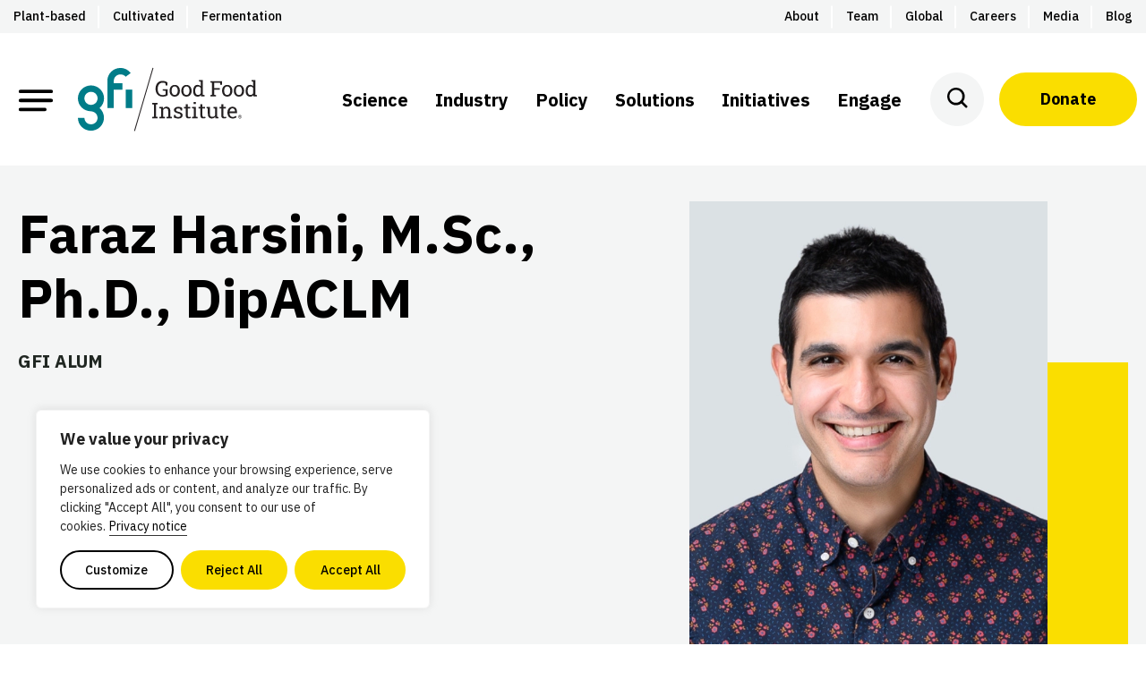

--- FILE ---
content_type: text/html; charset=UTF-8
request_url: https://gfi.org/team/faraz-harsini/
body_size: 45545
content:
<!DOCTYPE html>
<html lang="en-US" prefix="og: https://ogp.me/ns#" class="no-js">
<head>

<script type="text/javascript"> document.documentElement.className = document.documentElement.className.replace(/\bno-js\b/, 'js'); </script>
<meta charset="UTF-8">
<script type="text/javascript">
/* <![CDATA[ */
var gform;gform||(document.addEventListener("gform_main_scripts_loaded",function(){gform.scriptsLoaded=!0}),document.addEventListener("gform/theme/scripts_loaded",function(){gform.themeScriptsLoaded=!0}),window.addEventListener("DOMContentLoaded",function(){gform.domLoaded=!0}),gform={domLoaded:!1,scriptsLoaded:!1,themeScriptsLoaded:!1,isFormEditor:()=>"function"==typeof InitializeEditor,callIfLoaded:function(o){return!(!gform.domLoaded||!gform.scriptsLoaded||!gform.themeScriptsLoaded&&!gform.isFormEditor()||(gform.isFormEditor()&&console.warn("The use of gform.initializeOnLoaded() is deprecated in the form editor context and will be removed in Gravity Forms 3.1."),o(),0))},initializeOnLoaded:function(o){gform.callIfLoaded(o)||(document.addEventListener("gform_main_scripts_loaded",()=>{gform.scriptsLoaded=!0,gform.callIfLoaded(o)}),document.addEventListener("gform/theme/scripts_loaded",()=>{gform.themeScriptsLoaded=!0,gform.callIfLoaded(o)}),window.addEventListener("DOMContentLoaded",()=>{gform.domLoaded=!0,gform.callIfLoaded(o)}))},hooks:{action:{},filter:{}},addAction:function(o,r,e,t){gform.addHook("action",o,r,e,t)},addFilter:function(o,r,e,t){gform.addHook("filter",o,r,e,t)},doAction:function(o){gform.doHook("action",o,arguments)},applyFilters:function(o){return gform.doHook("filter",o,arguments)},removeAction:function(o,r){gform.removeHook("action",o,r)},removeFilter:function(o,r,e){gform.removeHook("filter",o,r,e)},addHook:function(o,r,e,t,n){null==gform.hooks[o][r]&&(gform.hooks[o][r]=[]);var d=gform.hooks[o][r];null==n&&(n=r+"_"+d.length),gform.hooks[o][r].push({tag:n,callable:e,priority:t=null==t?10:t})},doHook:function(r,o,e){var t;if(e=Array.prototype.slice.call(e,1),null!=gform.hooks[r][o]&&((o=gform.hooks[r][o]).sort(function(o,r){return o.priority-r.priority}),o.forEach(function(o){"function"!=typeof(t=o.callable)&&(t=window[t]),"action"==r?t.apply(null,e):e[0]=t.apply(null,e)})),"filter"==r)return e[0]},removeHook:function(o,r,t,n){var e;null!=gform.hooks[o][r]&&(e=(e=gform.hooks[o][r]).filter(function(o,r,e){return!!(null!=n&&n!=o.tag||null!=t&&t!=o.priority)}),gform.hooks[o][r]=e)}});
/* ]]> */
</script>

<meta http-equiv="x-ua-compatible" content="ie=edge">
<meta name="viewport" content="width=device-width, initial-scale=1">

<script>
window.GFI = window.GFI || {}; 
window.GFI.env = {
    "home": "https:\/\/gfi.org",
    "assets": "https:\/\/gfi.org\/wp-content\/themes\/gfi-theme\/assets",
    "template": "singular.php"
}
</script>

<!-- Search Engine Optimization by Rank Math PRO - https://rankmath.com/ -->
<title>Faraz Harsini, M.Sc., Ph.D., DipACLM - The Good Food Institute</title>
<meta name="robots" content="follow, index, max-snippet:-1, max-video-preview:-1, max-image-preview:large"/>
<link rel="canonical" href="https://gfi.org/team/faraz-harsini/" />
<meta property="og:locale" content="en_US" />
<meta property="og:type" content="article" />
<meta property="og:title" content="Faraz Harsini, M.Sc., Ph.D., DipACLM - The Good Food Institute" />
<meta property="og:url" content="https://gfi.org/team/faraz-harsini/" />
<meta property="og:site_name" content="The Good Food Institute" />
<meta property="article:publisher" content="https://www.facebook.com/thegoodfoodinstitute" />
<meta property="og:updated_time" content="2025-09-24T10:29:50-04:00" />
<meta property="og:image" content="https://gfi.org/wp-content/uploads/2022/09/FarazH-headshot-640x800-1.jpg" />
<meta property="og:image:secure_url" content="https://gfi.org/wp-content/uploads/2022/09/FarazH-headshot-640x800-1.jpg" />
<meta property="og:image:width" content="640" />
<meta property="og:image:height" content="800" />
<meta property="og:image:alt" content="Faraz Harsini, M.Sc., Ph.D., DipACLM" />
<meta property="og:image:type" content="image/jpeg" />
<meta name="twitter:card" content="summary_large_image" />
<meta name="twitter:title" content="Faraz Harsini, M.Sc., Ph.D., DipACLM - The Good Food Institute" />
<meta name="twitter:site" content="@goodfoodinst" />
<meta name="twitter:creator" content="@goodfoodinst" />
<meta name="twitter:image" content="https://gfi.org/wp-content/uploads/2022/09/FarazH-headshot-640x800-1.jpg" />
<!-- /Rank Math WordPress SEO plugin -->

<link rel='dns-prefetch' href='//kit.fontawesome.com' />
<link rel="alternate" type="text/calendar" title="The Good Food Institute &raquo; iCal Feed" href="https://gfi.org/events/?ical=1" />
<style type="text/css">.brave_popup{display:none}</style><script data-no-optimize="1"> var brave_popup_data = {}; var bravepop_emailValidation=false; var brave_popup_videos = {};  var brave_popup_formData = {};var brave_popup_adminUser = false; var brave_popup_pageInfo = {"type":"single","pageID":26200,"singleType":"team"};  var bravepop_emailSuggestions={};</script><style id='wp-img-auto-sizes-contain-inline-css' type='text/css'>
img:is([sizes=auto i],[sizes^="auto," i]){contain-intrinsic-size:3000px 1500px}
/*# sourceURL=wp-img-auto-sizes-contain-inline-css */
</style>
<link rel="preload" href="https://gfi.org/wp-content/plugins/events-calendar-pro/build/css/tribe-events-pro-mini-calendar-block.css?ver=7.7.11" as="style" id="tribe-events-pro-mini-calendar-block-styles" media="all" onload="this.onload=null;this.rel='stylesheet'"><noscript><link rel='stylesheet' id='tribe-events-pro-mini-calendar-block-styles-css' href='https://gfi.org/wp-content/plugins/events-calendar-pro/build/css/tribe-events-pro-mini-calendar-block.css?ver=7.7.11' type='text/css' media='all' />
</noscript><link rel='stylesheet' id='wp-block-library-css' href='https://gfi.org/wp-includes/css/dist/block-library/style.min.css?ver=6.9' type='text/css' media='all' />
<style id='wp-block-library-inline-css' type='text/css'>
.vk-cols--reverse{flex-direction:row-reverse}.vk-cols--hasbtn{margin-bottom:0}.vk-cols--hasbtn>.row>.vk_gridColumn_item,.vk-cols--hasbtn>.wp-block-column{position:relative;padding-bottom:3em}.vk-cols--hasbtn>.row>.vk_gridColumn_item>.wp-block-buttons,.vk-cols--hasbtn>.row>.vk_gridColumn_item>.vk_button,.vk-cols--hasbtn>.wp-block-column>.wp-block-buttons,.vk-cols--hasbtn>.wp-block-column>.vk_button{position:absolute;bottom:0;width:100%}.vk-cols--fit.wp-block-columns{gap:0}.vk-cols--fit.wp-block-columns,.vk-cols--fit.wp-block-columns:not(.is-not-stacked-on-mobile){margin-top:0;margin-bottom:0;justify-content:space-between}.vk-cols--fit.wp-block-columns>.wp-block-column *:last-child,.vk-cols--fit.wp-block-columns:not(.is-not-stacked-on-mobile)>.wp-block-column *:last-child{margin-bottom:0}.vk-cols--fit.wp-block-columns>.wp-block-column>.wp-block-cover,.vk-cols--fit.wp-block-columns:not(.is-not-stacked-on-mobile)>.wp-block-column>.wp-block-cover{margin-top:0}.vk-cols--fit.wp-block-columns.has-background,.vk-cols--fit.wp-block-columns:not(.is-not-stacked-on-mobile).has-background{padding:0}@media(max-width: 599px){.vk-cols--fit.wp-block-columns:not(.has-background)>.wp-block-column:not(.has-background),.vk-cols--fit.wp-block-columns:not(.is-not-stacked-on-mobile):not(.has-background)>.wp-block-column:not(.has-background){padding-left:0 !important;padding-right:0 !important}}@media(min-width: 782px){.vk-cols--fit.wp-block-columns .block-editor-block-list__block.wp-block-column:not(:first-child),.vk-cols--fit.wp-block-columns>.wp-block-column:not(:first-child),.vk-cols--fit.wp-block-columns:not(.is-not-stacked-on-mobile) .block-editor-block-list__block.wp-block-column:not(:first-child),.vk-cols--fit.wp-block-columns:not(.is-not-stacked-on-mobile)>.wp-block-column:not(:first-child){margin-left:0}}@media(min-width: 600px)and (max-width: 781px){.vk-cols--fit.wp-block-columns .wp-block-column:nth-child(2n),.vk-cols--fit.wp-block-columns:not(.is-not-stacked-on-mobile) .wp-block-column:nth-child(2n){margin-left:0}.vk-cols--fit.wp-block-columns .wp-block-column:not(:only-child),.vk-cols--fit.wp-block-columns:not(.is-not-stacked-on-mobile) .wp-block-column:not(:only-child){flex-basis:50% !important}}.vk-cols--fit--gap1.wp-block-columns{gap:1px}@media(min-width: 600px)and (max-width: 781px){.vk-cols--fit--gap1.wp-block-columns .wp-block-column:not(:only-child){flex-basis:calc(50% - 1px) !important}}.vk-cols--fit.vk-cols--grid>.block-editor-block-list__block,.vk-cols--fit.vk-cols--grid>.wp-block-column,.vk-cols--fit.vk-cols--grid:not(.is-not-stacked-on-mobile)>.block-editor-block-list__block,.vk-cols--fit.vk-cols--grid:not(.is-not-stacked-on-mobile)>.wp-block-column{flex-basis:50%;box-sizing:border-box}@media(max-width: 599px){.vk-cols--fit.vk-cols--grid.vk-cols--grid--alignfull>.wp-block-column:nth-child(2)>.wp-block-cover,.vk-cols--fit.vk-cols--grid.vk-cols--grid--alignfull>.wp-block-column:nth-child(2)>.vk_outer,.vk-cols--fit.vk-cols--grid:not(.is-not-stacked-on-mobile).vk-cols--grid--alignfull>.wp-block-column:nth-child(2)>.wp-block-cover,.vk-cols--fit.vk-cols--grid:not(.is-not-stacked-on-mobile).vk-cols--grid--alignfull>.wp-block-column:nth-child(2)>.vk_outer{width:100vw;margin-right:calc((100% - 100vw)/2);margin-left:calc((100% - 100vw)/2)}}@media(min-width: 600px){.vk-cols--fit.vk-cols--grid.vk-cols--grid--alignfull>.wp-block-column:nth-child(2)>.wp-block-cover,.vk-cols--fit.vk-cols--grid.vk-cols--grid--alignfull>.wp-block-column:nth-child(2)>.vk_outer,.vk-cols--fit.vk-cols--grid:not(.is-not-stacked-on-mobile).vk-cols--grid--alignfull>.wp-block-column:nth-child(2)>.wp-block-cover,.vk-cols--fit.vk-cols--grid:not(.is-not-stacked-on-mobile).vk-cols--grid--alignfull>.wp-block-column:nth-child(2)>.vk_outer{margin-right:calc(100% - 50vw);width:50vw}}@media(min-width: 600px){.vk-cols--fit.vk-cols--grid.vk-cols--grid--alignfull.vk-cols--reverse>.wp-block-column,.vk-cols--fit.vk-cols--grid:not(.is-not-stacked-on-mobile).vk-cols--grid--alignfull.vk-cols--reverse>.wp-block-column{margin-left:0;margin-right:0}.vk-cols--fit.vk-cols--grid.vk-cols--grid--alignfull.vk-cols--reverse>.wp-block-column:nth-child(2)>.wp-block-cover,.vk-cols--fit.vk-cols--grid.vk-cols--grid--alignfull.vk-cols--reverse>.wp-block-column:nth-child(2)>.vk_outer,.vk-cols--fit.vk-cols--grid:not(.is-not-stacked-on-mobile).vk-cols--grid--alignfull.vk-cols--reverse>.wp-block-column:nth-child(2)>.wp-block-cover,.vk-cols--fit.vk-cols--grid:not(.is-not-stacked-on-mobile).vk-cols--grid--alignfull.vk-cols--reverse>.wp-block-column:nth-child(2)>.vk_outer{margin-left:calc(100% - 50vw)}}.vk-cols--menu h2,.vk-cols--menu h3,.vk-cols--menu h4,.vk-cols--menu h5{margin-bottom:.2em;text-shadow:#000 0 0 10px}.vk-cols--menu h2:first-child,.vk-cols--menu h3:first-child,.vk-cols--menu h4:first-child,.vk-cols--menu h5:first-child{margin-top:0}.vk-cols--menu p{margin-bottom:1rem;text-shadow:#000 0 0 10px}.vk-cols--menu .wp-block-cover__inner-container:last-child{margin-bottom:0}.vk-cols--fitbnrs .wp-block-column .wp-block-cover:hover img{filter:unset}.vk-cols--fitbnrs .wp-block-column .wp-block-cover:hover{background-color:unset}.vk-cols--fitbnrs .wp-block-column .wp-block-cover:hover .wp-block-cover__image-background{filter:unset !important}.vk-cols--fitbnrs .wp-block-cover .wp-block-cover__inner-container{position:absolute;height:100%;width:100%}.vk-cols--fitbnrs .vk_button{height:100%;margin:0}.vk-cols--fitbnrs .vk_button .vk_button_btn,.vk-cols--fitbnrs .vk_button .btn{height:100%;width:100%;border:none;box-shadow:none;background-color:unset !important;transition:unset}.vk-cols--fitbnrs .vk_button .vk_button_btn:hover,.vk-cols--fitbnrs .vk_button .btn:hover{transition:unset}.vk-cols--fitbnrs .vk_button .vk_button_btn:after,.vk-cols--fitbnrs .vk_button .btn:after{border:none}.vk-cols--fitbnrs .vk_button .vk_button_link_txt{width:100%;position:absolute;top:50%;left:50%;transform:translateY(-50%) translateX(-50%);font-size:2rem;text-shadow:#000 0 0 10px}.vk-cols--fitbnrs .vk_button .vk_button_link_subCaption{width:100%;position:absolute;top:calc(50% + 2.2em);left:50%;transform:translateY(-50%) translateX(-50%);text-shadow:#000 0 0 10px}@media(min-width: 992px){.vk-cols--media.wp-block-columns{gap:3rem}}.vk-fit-map figure{margin-bottom:0}.vk-fit-map iframe{position:relative;margin-bottom:0;display:block;max-height:400px;width:100vw}.vk-fit-map:is(.alignfull,.alignwide) div{max-width:100%}.vk-table--th--width25 :where(tr>*:first-child){width:25%}.vk-table--th--width30 :where(tr>*:first-child){width:30%}.vk-table--th--width35 :where(tr>*:first-child){width:35%}.vk-table--th--width40 :where(tr>*:first-child){width:40%}.vk-table--th--bg-bright :where(tr>*:first-child){background-color:var(--wp--preset--color--bg-secondary, rgba(0, 0, 0, 0.05))}@media(max-width: 599px){.vk-table--mobile-block :is(th,td){width:100%;display:block}.vk-table--mobile-block.wp-block-table table :is(th,td){border-top:none}}.vk-table--width--th25 :where(tr>*:first-child){width:25%}.vk-table--width--th30 :where(tr>*:first-child){width:30%}.vk-table--width--th35 :where(tr>*:first-child){width:35%}.vk-table--width--th40 :where(tr>*:first-child){width:40%}.no-margin{margin:0}@media(max-width: 599px){.wp-block-image.vk-aligncenter--mobile>.alignright{float:none;margin-left:auto;margin-right:auto}.vk-no-padding-horizontal--mobile{padding-left:0 !important;padding-right:0 !important}}

/*# sourceURL=wp-block-library-inline-css */
</style><style id='wp-block-button-inline-css' type='text/css'>
.wp-block-button__link{align-content:center;box-sizing:border-box;cursor:pointer;display:inline-block;height:100%;text-align:center;word-break:break-word}.wp-block-button__link.aligncenter{text-align:center}.wp-block-button__link.alignright{text-align:right}:where(.wp-block-button__link){border-radius:9999px;box-shadow:none;padding:calc(.667em + 2px) calc(1.333em + 2px);text-decoration:none}.wp-block-button[style*=text-decoration] .wp-block-button__link{text-decoration:inherit}.wp-block-buttons>.wp-block-button.has-custom-width{max-width:none}.wp-block-buttons>.wp-block-button.has-custom-width .wp-block-button__link{width:100%}.wp-block-buttons>.wp-block-button.has-custom-font-size .wp-block-button__link{font-size:inherit}.wp-block-buttons>.wp-block-button.wp-block-button__width-25{width:calc(25% - var(--wp--style--block-gap, .5em)*.75)}.wp-block-buttons>.wp-block-button.wp-block-button__width-50{width:calc(50% - var(--wp--style--block-gap, .5em)*.5)}.wp-block-buttons>.wp-block-button.wp-block-button__width-75{width:calc(75% - var(--wp--style--block-gap, .5em)*.25)}.wp-block-buttons>.wp-block-button.wp-block-button__width-100{flex-basis:100%;width:100%}.wp-block-buttons.is-vertical>.wp-block-button.wp-block-button__width-25{width:25%}.wp-block-buttons.is-vertical>.wp-block-button.wp-block-button__width-50{width:50%}.wp-block-buttons.is-vertical>.wp-block-button.wp-block-button__width-75{width:75%}.wp-block-button.is-style-squared,.wp-block-button__link.wp-block-button.is-style-squared{border-radius:0}.wp-block-button.no-border-radius,.wp-block-button__link.no-border-radius{border-radius:0!important}:root :where(.wp-block-button .wp-block-button__link.is-style-outline),:root :where(.wp-block-button.is-style-outline>.wp-block-button__link){border:2px solid;padding:.667em 1.333em}:root :where(.wp-block-button .wp-block-button__link.is-style-outline:not(.has-text-color)),:root :where(.wp-block-button.is-style-outline>.wp-block-button__link:not(.has-text-color)){color:currentColor}:root :where(.wp-block-button .wp-block-button__link.is-style-outline:not(.has-background)),:root :where(.wp-block-button.is-style-outline>.wp-block-button__link:not(.has-background)){background-color:initial;background-image:none}
/*# sourceURL=https://gfi.org/wp-includes/blocks/button/style.min.css */
</style>
<style id='wp-block-buttons-inline-css' type='text/css'>
.wp-block-buttons{box-sizing:border-box}.wp-block-buttons.is-vertical{flex-direction:column}.wp-block-buttons.is-vertical>.wp-block-button:last-child{margin-bottom:0}.wp-block-buttons>.wp-block-button{display:inline-block;margin:0}.wp-block-buttons.is-content-justification-left{justify-content:flex-start}.wp-block-buttons.is-content-justification-left.is-vertical{align-items:flex-start}.wp-block-buttons.is-content-justification-center{justify-content:center}.wp-block-buttons.is-content-justification-center.is-vertical{align-items:center}.wp-block-buttons.is-content-justification-right{justify-content:flex-end}.wp-block-buttons.is-content-justification-right.is-vertical{align-items:flex-end}.wp-block-buttons.is-content-justification-space-between{justify-content:space-between}.wp-block-buttons.aligncenter{text-align:center}.wp-block-buttons:not(.is-content-justification-space-between,.is-content-justification-right,.is-content-justification-left,.is-content-justification-center) .wp-block-button.aligncenter{margin-left:auto;margin-right:auto;width:100%}.wp-block-buttons[style*=text-decoration] .wp-block-button,.wp-block-buttons[style*=text-decoration] .wp-block-button__link{text-decoration:inherit}.wp-block-buttons.has-custom-font-size .wp-block-button__link{font-size:inherit}.wp-block-buttons .wp-block-button__link{width:100%}.wp-block-button.aligncenter{text-align:center}
/*# sourceURL=https://gfi.org/wp-includes/blocks/buttons/style.min.css */
</style>
<style id='wp-block-group-inline-css' type='text/css'>
.wp-block-group{box-sizing:border-box}:where(.wp-block-group.wp-block-group-is-layout-constrained){position:relative}
/*# sourceURL=https://gfi.org/wp-includes/blocks/group/style.min.css */
</style>
<style id='global-styles-inline-css' type='text/css'>
:root{--wp--preset--aspect-ratio--square: 1;--wp--preset--aspect-ratio--4-3: 4/3;--wp--preset--aspect-ratio--3-4: 3/4;--wp--preset--aspect-ratio--3-2: 3/2;--wp--preset--aspect-ratio--2-3: 2/3;--wp--preset--aspect-ratio--16-9: 16/9;--wp--preset--aspect-ratio--9-16: 9/16;--wp--preset--color--black: #000000;--wp--preset--color--cyan-bluish-gray: #abb8c3;--wp--preset--color--white: #ffffff;--wp--preset--color--pale-pink: #f78da7;--wp--preset--color--vivid-red: #cf2e2e;--wp--preset--color--luminous-vivid-orange: #ff6900;--wp--preset--color--luminous-vivid-amber: #fcb900;--wp--preset--color--light-green-cyan: #7bdcb5;--wp--preset--color--vivid-green-cyan: #00d084;--wp--preset--color--pale-cyan-blue: #8ed1fc;--wp--preset--color--vivid-cyan-blue: #0693e3;--wp--preset--color--vivid-purple: #9b51e0;--wp--preset--color--yellow: #FADE00;--wp--preset--color--gray: #F4F5F5;--wp--preset--color--gray-dark: #565656;--wp--preset--color--silver: #E3E3E3;--wp--preset--color--gray-light: #F0F0F0;--wp--preset--color--seaweed: #007C89;--wp--preset--color--ocean: #005963;--wp--preset--color--flax: #E1BF18;--wp--preset--color--cashew: #FDF8D9;--wp--preset--color--sky: #2D8CCC;--wp--preset--color--fog: #F8F8F6;--wp--preset--gradient--vivid-cyan-blue-to-vivid-purple: linear-gradient(135deg,rgb(6,147,227) 0%,rgb(155,81,224) 100%);--wp--preset--gradient--light-green-cyan-to-vivid-green-cyan: linear-gradient(135deg,rgb(122,220,180) 0%,rgb(0,208,130) 100%);--wp--preset--gradient--luminous-vivid-amber-to-luminous-vivid-orange: linear-gradient(135deg,rgb(252,185,0) 0%,rgb(255,105,0) 100%);--wp--preset--gradient--luminous-vivid-orange-to-vivid-red: linear-gradient(135deg,rgb(255,105,0) 0%,rgb(207,46,46) 100%);--wp--preset--gradient--very-light-gray-to-cyan-bluish-gray: linear-gradient(135deg,rgb(238,238,238) 0%,rgb(169,184,195) 100%);--wp--preset--gradient--cool-to-warm-spectrum: linear-gradient(135deg,rgb(74,234,220) 0%,rgb(151,120,209) 20%,rgb(207,42,186) 40%,rgb(238,44,130) 60%,rgb(251,105,98) 80%,rgb(254,248,76) 100%);--wp--preset--gradient--blush-light-purple: linear-gradient(135deg,rgb(255,206,236) 0%,rgb(152,150,240) 100%);--wp--preset--gradient--blush-bordeaux: linear-gradient(135deg,rgb(254,205,165) 0%,rgb(254,45,45) 50%,rgb(107,0,62) 100%);--wp--preset--gradient--luminous-dusk: linear-gradient(135deg,rgb(255,203,112) 0%,rgb(199,81,192) 50%,rgb(65,88,208) 100%);--wp--preset--gradient--pale-ocean: linear-gradient(135deg,rgb(255,245,203) 0%,rgb(182,227,212) 50%,rgb(51,167,181) 100%);--wp--preset--gradient--electric-grass: linear-gradient(135deg,rgb(202,248,128) 0%,rgb(113,206,126) 100%);--wp--preset--gradient--midnight: linear-gradient(135deg,rgb(2,3,129) 0%,rgb(40,116,252) 100%);--wp--preset--gradient--gray-to-white: linear-gradient(to bottom, rgba(251, 251, 251, 1) 0%, rgba(255, 255, 255, 1) 100%);--wp--preset--font-size--small: 14px;--wp--preset--font-size--medium: 24px;--wp--preset--font-size--large: 32px;--wp--preset--font-size--x-large: 42px;--wp--preset--font-size--normal: 17px;--wp--preset--spacing--20: 0.44rem;--wp--preset--spacing--30: 0.67rem;--wp--preset--spacing--40: 1rem;--wp--preset--spacing--50: 1.5rem;--wp--preset--spacing--60: 2.25rem;--wp--preset--spacing--70: 3.38rem;--wp--preset--spacing--80: 5.06rem;--wp--preset--shadow--natural: 6px 6px 9px rgba(0, 0, 0, 0.2);--wp--preset--shadow--deep: 12px 12px 50px rgba(0, 0, 0, 0.4);--wp--preset--shadow--sharp: 6px 6px 0px rgba(0, 0, 0, 0.2);--wp--preset--shadow--outlined: 6px 6px 0px -3px rgb(255, 255, 255), 6px 6px rgb(0, 0, 0);--wp--preset--shadow--crisp: 6px 6px 0px rgb(0, 0, 0);}:where(.is-layout-flex){gap: 0.5em;}:where(.is-layout-grid){gap: 0.5em;}body .is-layout-flex{display: flex;}.is-layout-flex{flex-wrap: wrap;align-items: center;}.is-layout-flex > :is(*, div){margin: 0;}body .is-layout-grid{display: grid;}.is-layout-grid > :is(*, div){margin: 0;}:where(.wp-block-columns.is-layout-flex){gap: 2em;}:where(.wp-block-columns.is-layout-grid){gap: 2em;}:where(.wp-block-post-template.is-layout-flex){gap: 1.25em;}:where(.wp-block-post-template.is-layout-grid){gap: 1.25em;}.has-black-color{color: var(--wp--preset--color--black) !important;}.has-cyan-bluish-gray-color{color: var(--wp--preset--color--cyan-bluish-gray) !important;}.has-white-color{color: var(--wp--preset--color--white) !important;}.has-pale-pink-color{color: var(--wp--preset--color--pale-pink) !important;}.has-vivid-red-color{color: var(--wp--preset--color--vivid-red) !important;}.has-luminous-vivid-orange-color{color: var(--wp--preset--color--luminous-vivid-orange) !important;}.has-luminous-vivid-amber-color{color: var(--wp--preset--color--luminous-vivid-amber) !important;}.has-light-green-cyan-color{color: var(--wp--preset--color--light-green-cyan) !important;}.has-vivid-green-cyan-color{color: var(--wp--preset--color--vivid-green-cyan) !important;}.has-pale-cyan-blue-color{color: var(--wp--preset--color--pale-cyan-blue) !important;}.has-vivid-cyan-blue-color{color: var(--wp--preset--color--vivid-cyan-blue) !important;}.has-vivid-purple-color{color: var(--wp--preset--color--vivid-purple) !important;}.has-black-background-color{background-color: var(--wp--preset--color--black) !important;}.has-cyan-bluish-gray-background-color{background-color: var(--wp--preset--color--cyan-bluish-gray) !important;}.has-white-background-color{background-color: var(--wp--preset--color--white) !important;}.has-pale-pink-background-color{background-color: var(--wp--preset--color--pale-pink) !important;}.has-vivid-red-background-color{background-color: var(--wp--preset--color--vivid-red) !important;}.has-luminous-vivid-orange-background-color{background-color: var(--wp--preset--color--luminous-vivid-orange) !important;}.has-luminous-vivid-amber-background-color{background-color: var(--wp--preset--color--luminous-vivid-amber) !important;}.has-light-green-cyan-background-color{background-color: var(--wp--preset--color--light-green-cyan) !important;}.has-vivid-green-cyan-background-color{background-color: var(--wp--preset--color--vivid-green-cyan) !important;}.has-pale-cyan-blue-background-color{background-color: var(--wp--preset--color--pale-cyan-blue) !important;}.has-vivid-cyan-blue-background-color{background-color: var(--wp--preset--color--vivid-cyan-blue) !important;}.has-vivid-purple-background-color{background-color: var(--wp--preset--color--vivid-purple) !important;}.has-black-border-color{border-color: var(--wp--preset--color--black) !important;}.has-cyan-bluish-gray-border-color{border-color: var(--wp--preset--color--cyan-bluish-gray) !important;}.has-white-border-color{border-color: var(--wp--preset--color--white) !important;}.has-pale-pink-border-color{border-color: var(--wp--preset--color--pale-pink) !important;}.has-vivid-red-border-color{border-color: var(--wp--preset--color--vivid-red) !important;}.has-luminous-vivid-orange-border-color{border-color: var(--wp--preset--color--luminous-vivid-orange) !important;}.has-luminous-vivid-amber-border-color{border-color: var(--wp--preset--color--luminous-vivid-amber) !important;}.has-light-green-cyan-border-color{border-color: var(--wp--preset--color--light-green-cyan) !important;}.has-vivid-green-cyan-border-color{border-color: var(--wp--preset--color--vivid-green-cyan) !important;}.has-pale-cyan-blue-border-color{border-color: var(--wp--preset--color--pale-cyan-blue) !important;}.has-vivid-cyan-blue-border-color{border-color: var(--wp--preset--color--vivid-cyan-blue) !important;}.has-vivid-purple-border-color{border-color: var(--wp--preset--color--vivid-purple) !important;}.has-vivid-cyan-blue-to-vivid-purple-gradient-background{background: var(--wp--preset--gradient--vivid-cyan-blue-to-vivid-purple) !important;}.has-light-green-cyan-to-vivid-green-cyan-gradient-background{background: var(--wp--preset--gradient--light-green-cyan-to-vivid-green-cyan) !important;}.has-luminous-vivid-amber-to-luminous-vivid-orange-gradient-background{background: var(--wp--preset--gradient--luminous-vivid-amber-to-luminous-vivid-orange) !important;}.has-luminous-vivid-orange-to-vivid-red-gradient-background{background: var(--wp--preset--gradient--luminous-vivid-orange-to-vivid-red) !important;}.has-very-light-gray-to-cyan-bluish-gray-gradient-background{background: var(--wp--preset--gradient--very-light-gray-to-cyan-bluish-gray) !important;}.has-cool-to-warm-spectrum-gradient-background{background: var(--wp--preset--gradient--cool-to-warm-spectrum) !important;}.has-blush-light-purple-gradient-background{background: var(--wp--preset--gradient--blush-light-purple) !important;}.has-blush-bordeaux-gradient-background{background: var(--wp--preset--gradient--blush-bordeaux) !important;}.has-luminous-dusk-gradient-background{background: var(--wp--preset--gradient--luminous-dusk) !important;}.has-pale-ocean-gradient-background{background: var(--wp--preset--gradient--pale-ocean) !important;}.has-electric-grass-gradient-background{background: var(--wp--preset--gradient--electric-grass) !important;}.has-midnight-gradient-background{background: var(--wp--preset--gradient--midnight) !important;}.has-small-font-size{font-size: var(--wp--preset--font-size--small) !important;}.has-medium-font-size{font-size: var(--wp--preset--font-size--medium) !important;}.has-large-font-size{font-size: var(--wp--preset--font-size--large) !important;}.has-x-large-font-size{font-size: var(--wp--preset--font-size--x-large) !important;}
/*# sourceURL=global-styles-inline-css */
</style>
<style id='block-style-variation-styles-inline-css' type='text/css'>
:root :where(.wp-block-button.is-style-outline--1 .wp-block-button__link){background: transparent none;border-color: currentColor;border-width: 2px;border-style: solid;color: currentColor;padding-top: 0.667em;padding-right: 1.33em;padding-bottom: 0.667em;padding-left: 1.33em;}
/*# sourceURL=block-style-variation-styles-inline-css */
</style>
<style id='core-block-supports-inline-css' type='text/css'>
.wp-container-core-buttons-is-layout-16018d1d{justify-content:center;}
/*# sourceURL=core-block-supports-inline-css */
</style>

<style id='classic-theme-styles-inline-css' type='text/css'>
/*! This file is auto-generated */
.wp-block-button__link{color:#fff;background-color:#32373c;border-radius:9999px;box-shadow:none;text-decoration:none;padding:calc(.667em + 2px) calc(1.333em + 2px);font-size:1.125em}.wp-block-file__button{background:#32373c;color:#fff;text-decoration:none}
/*# sourceURL=/wp-includes/css/classic-themes.min.css */
</style>
<link rel='stylesheet' id='fontawesome-gfi-css' href='https://kit.fontawesome.com/0541af103b.css' type='text/css' media='all' />
<link rel='stylesheet' id='gfi-regional-redirect-style-css' href='https://gfi.org/wp-content/plugins/gfi-regional-redirect/dist/gfi-regional-redirect.min.css?ver=1.0.0' type='text/css' media='all' />
<link rel="preload" href="https://gfi.org/wp-content/themes/gfi-theme/lib/splide/splide.min.css" as="style" id="splide" media="all" onload="this.onload=null;this.rel='stylesheet'"><noscript><link rel='stylesheet' id='splide-css' href='https://gfi.org/wp-content/themes/gfi-theme/lib/splide/splide.min.css' type='text/css' media='all' />
</noscript><link rel="preload" href="https://gfi.org/wp-content/plugins/3d-flipbook-dflip-lite/assets/css/dflip.min.css?ver=2.4.20" as="style" id="dflip-style" media="all" onload="this.onload=null;this.rel='stylesheet'"><noscript><link rel='stylesheet' id='dflip-style-css' href='https://gfi.org/wp-content/plugins/3d-flipbook-dflip-lite/assets/css/dflip.min.css?ver=2.4.20' type='text/css' media='all' />
</noscript><link rel='stylesheet' id='gfi-typography-css' href='https://gfi.org/wp-content/themes/gfi-theme/src/css/typography.css?ver=1768329483' type='text/css' media='all' />
<link rel='stylesheet' id='gfi-css' href='https://gfi.org/wp-content/themes/gfi-theme/dist/assets/css/gfi.min.css?ver=1768329483' type='text/css' media='all' />
<link rel='stylesheet' id='gfi-cards-css' href='https://gfi.org/wp-content/themes/gfi-theme/dist/block-editor/blocks/cards/style.min.css?ver=1768329483' type='text/css' media='all' />
<link rel='stylesheet' id='gfi-page-header-team-css' href='https://gfi.org/wp-content/themes/gfi-theme/dist/block-editor/blocks/page-header-team/style.min.css?ver=1768329483' type='text/css' media='all' />
<script type="text/javascript" id="webtoffee-cookie-consent-js-extra">
/* <![CDATA[ */
var _wccConfig = {"_ipData":[],"_assetsURL":"https://gfi.org/wp-content/plugins/webtoffee-cookie-consent/lite/frontend/images/","_publicURL":"https://gfi.org","_categories":[{"name":"Necessary","slug":"necessary","isNecessary":true,"ccpaDoNotSell":true,"cookies":[{"cookieID":"fundraiseup_cid","domain":"gfi.org","provider":""},{"cookieID":"__cf_bm","domain":"gfi.org","provider":"cloudflare.com"},{"cookieID":"wt_consent","domain":"gfi.org","provider":""},{"cookieID":"rc::a","domain":"google.com","provider":"google.com"},{"cookieID":"rc::c","domain":"google.com","provider":"google.com"},{"cookieID":"__Host-airtable-session","domain":"airtable.com","provider":"static.airtable.com"},{"cookieID":"__Host-airtable-session.sig","domain":"airtable.com","provider":"static.airtable.com"},{"cookieID":"m","domain":"m.stripe.com","provider":"stripe.com"},{"cookieID":"csrftoken","domain":".instagram.com","provider":""}],"active":true,"defaultConsent":{"gdpr":true,"ccpa":true},"foundNoCookieScript":false},{"name":"Functional","slug":"functional","isNecessary":false,"ccpaDoNotSell":true,"cookies":[{"cookieID":"fundraiseup_func","domain":".gfi.org","provider":""},{"cookieID":"yt-remote-connected-devices","domain":"youtube-nocookie.com","provider":"youtube.com"},{"cookieID":"ytidb::LAST_RESULT_ENTRY_KEY","domain":"youtube-nocookie.com","provider":"youtube.com"},{"cookieID":"yt-remote-device-id","domain":"youtube-nocookie.com","provider":"youtube.com"},{"cookieID":"yt-remote-session-name","domain":"youtube-nocookie.com","provider":"youtube.com"},{"cookieID":"yt-remote-fast-check-period","domain":"youtube-nocookie.com","provider":"youtube.com"},{"cookieID":"yt-remote-session-app","domain":"youtube-nocookie.com","provider":"youtube.com"},{"cookieID":"yt-remote-cast-available","domain":"youtube-nocookie.com","provider":"youtube.com"},{"cookieID":"yt-remote-cast-installed","domain":"youtube-nocookie.com","provider":"youtube.com"},{"cookieID":"mid","domain":".instagram.com","provider":"instagram.com"}],"active":true,"defaultConsent":{"gdpr":false,"ccpa":false},"foundNoCookieScript":false},{"name":"Analytics","slug":"analytics","isNecessary":false,"ccpaDoNotSell":true,"cookies":[{"cookieID":"_ga","domain":".kinsta.cloud","provider":"google-analytics.com|googletagmanager.com/gtag/js"},{"cookieID":"_ga_*","domain":".kinsta.cloud","provider":"google-analytics.com|googletagmanager.com/gtag/js"},{"cookieID":"_fbp","domain":".kinsta.cloud","provider":""},{"cookieID":"_hjSession_2241869","domain":".kinsta.cloud","provider":""},{"cookieID":"_hjSessionUser_2241869","domain":".kinsta.cloud","provider":""}],"active":true,"defaultConsent":{"gdpr":false,"ccpa":false},"foundNoCookieScript":false},{"name":"Performance","slug":"performance","isNecessary":false,"ccpaDoNotSell":true,"cookies":[{"cookieID":"fundraiseup_stat","domain":"gfi.org","provider":""}],"active":true,"defaultConsent":{"gdpr":false,"ccpa":false},"foundNoCookieScript":false},{"name":"Advertisement","slug":"advertisement","isNecessary":false,"ccpaDoNotSell":true,"cookies":[{"cookieID":"sp","domain":"spl.greenhouse.io","provider":""},{"cookieID":"yt.innertube::nextId","domain":"youtube-nocookie.com","provider":"youtube.com"},{"cookieID":"yt.innertube::requests","domain":"youtube-nocookie.com","provider":"youtube.com"}],"active":true,"defaultConsent":{"gdpr":false,"ccpa":false},"foundNoCookieScript":false},{"name":"Others","slug":"others","isNecessary":false,"ccpaDoNotSell":true,"cookies":[{"cookieID":"fundraiseup_func","domain":".kinsta.cloud","provider":""},{"cookieID":"fundraiseup_stat","domain":".kinsta.cloud","provider":""},{"cookieID":"fundraiseup_session","domain":".fundraiseup.com","provider":""},{"cookieID":"AWSALBTGCORS","domain":"airtable.com","provider":""},{"cookieID":"brw","domain":".airtable.com","provider":""},{"cookieID":"brwConsent","domain":".airtable.com","provider":""},{"cookieID":"login-status-p","domain":".airtable.com","provider":""},{"cookieID":"acq","domain":".airtable.com","provider":""},{"cookieID":"acq.sig","domain":".airtable.com","provider":""},{"cookieID":"AWSALBTG","domain":".airtable.com","provider":""}],"active":true,"defaultConsent":{"gdpr":false,"ccpa":false},"foundNoCookieScript":false}],"_activeLaw":"gdpr","_rootDomain":"","_block":"1","_showBanner":"1","_bannerConfig":{"GDPR":{"settings":{"type":"box","position":"bottom-left","applicableLaw":"gdpr","preferenceCenter":"center","selectedRegion":"ALL","consentExpiry":180,"shortcodes":[{"key":"wcc_readmore","content":"\u003Ca href=\"https://gfi.org/privacy-policy/\" class=\"wcc-policy\" aria-label=\"Privacy notice\" target=\"_blank\" rel=\"noopener\" data-tag=\"readmore-button\"\u003EPrivacy notice\u003C/a\u003E","tag":"readmore-button","status":true,"attributes":{"rel":"nofollow","target":"_blank"}},{"key":"wcc_show_desc","content":"\u003Cbutton class=\"wcc-show-desc-btn\" data-tag=\"show-desc-button\" aria-label=\"Show more\"\u003EShow more\u003C/button\u003E","tag":"show-desc-button","status":true,"attributes":[]},{"key":"wcc_hide_desc","content":"\u003Cbutton class=\"wcc-show-desc-btn\" data-tag=\"hide-desc-button\" aria-label=\"Show less\"\u003EShow less\u003C/button\u003E","tag":"hide-desc-button","status":true,"attributes":[]},{"key":"wcc_category_toggle_label","content":"[wcc_{{status}}_category_label] [wcc_preference_{{category_slug}}_title]","tag":"","status":true,"attributes":[]},{"key":"wcc_enable_category_label","content":"Enable","tag":"","status":true,"attributes":[]},{"key":"wcc_disable_category_label","content":"Disable","tag":"","status":true,"attributes":[]},{"key":"wcc_video_placeholder","content":"\u003Cdiv class=\"video-placeholder-normal\" data-tag=\"video-placeholder\" id=\"[UNIQUEID]\"\u003E\u003Cp class=\"video-placeholder-text-normal\" data-tag=\"placeholder-title\"\u003EPlease accept {category} cookies to access this content\u003C/p\u003E\u003C/div\u003E","tag":"","status":true,"attributes":[]},{"key":"wcc_enable_optout_label","content":"Enable","tag":"","status":true,"attributes":[]},{"key":"wcc_disable_optout_label","content":"Disable","tag":"","status":true,"attributes":[]},{"key":"wcc_optout_toggle_label","content":"[wcc_{{status}}_optout_label] [wcc_optout_option_title]","tag":"","status":true,"attributes":[]},{"key":"wcc_optout_option_title","content":"Do Not Sell or Share My Personal Information","tag":"","status":true,"attributes":[]},{"key":"wcc_optout_close_label","content":"Close","tag":"","status":true,"attributes":[]}],"bannerEnabled":true},"behaviours":{"reloadBannerOnAccept":false,"loadAnalyticsByDefault":false,"animations":{"onLoad":"animate","onHide":"sticky"}},"config":{"revisitConsent":{"status":true,"tag":"revisit-consent","position":"bottom-left","meta":{"url":"#"},"styles":[],"elements":{"title":{"type":"text","tag":"revisit-consent-title","status":true,"styles":{"color":"#0056a7"}}}},"preferenceCenter":{"toggle":{"status":true,"tag":"detail-category-toggle","type":"toggle","states":{"active":{"styles":{"background-color":"#000000"}},"inactive":{"styles":{"background-color":"#D0D5D2"}}}},"poweredBy":{"status":false,"tag":"detail-powered-by","styles":{"background-color":"#EDEDED","color":"#293C5B"}}},"categoryPreview":{"status":false,"toggle":{"status":true,"tag":"detail-category-preview-toggle","type":"toggle","states":{"active":{"styles":{"background-color":"#000000"}},"inactive":{"styles":{"background-color":"#D0D5D2"}}}}},"videoPlaceholder":{"status":true,"styles":{"background-color":"#000000","border-color":"#000000","color":"#ffffff"}},"readMore":{"status":true,"tag":"readmore-button","type":"link","meta":{"noFollow":true,"newTab":true},"styles":{"color":"#000000","background-color":"transparent","border-color":"transparent"}},"auditTable":{"status":true},"optOption":{"status":true,"toggle":{"status":true,"tag":"optout-option-toggle","type":"toggle","states":{"active":{"styles":{"background-color":"#000000"}},"inactive":{"styles":{"background-color":"#FFFFFF"}}}},"gpcOption":false}}},"CCPA":{"settings":{"type":"box","position":"bottom-left","applicableLaw":"ccpa","preferenceCenter":"center","selectedRegion":"ALL","consentExpiry":365,"shortcodes":[{"key":"wcc_readmore","content":"\u003Ca href=\"#\" class=\"wcc-policy\" aria-label=\"Cookie Policy\" target=\"_blank\" rel=\"noopener\" data-tag=\"readmore-button\"\u003ECookie Policy\u003C/a\u003E","tag":"readmore-button","status":false,"attributes":{"rel":"nofollow","target":"_blank"}},{"key":"wcc_show_desc","content":"\u003Cbutton class=\"wcc-show-desc-btn\" data-tag=\"show-desc-button\" aria-label=\"Show more\"\u003EShow more\u003C/button\u003E","tag":"show-desc-button","status":true,"attributes":[]},{"key":"wcc_hide_desc","content":"\u003Cbutton class=\"wcc-show-desc-btn\" data-tag=\"hide-desc-button\" aria-label=\"Show less\"\u003EShow less\u003C/button\u003E","tag":"hide-desc-button","status":true,"attributes":[]},{"key":"wcc_category_toggle_label","content":"[wcc_{{status}}_category_label] [wcc_preference_{{category_slug}}_title]","tag":"","status":true,"attributes":[]},{"key":"wcc_enable_category_label","content":"Enable","tag":"","status":true,"attributes":[]},{"key":"wcc_disable_category_label","content":"Disable","tag":"","status":true,"attributes":[]},{"key":"wcc_video_placeholder","content":"\u003Cdiv class=\"video-placeholder-normal\" data-tag=\"video-placeholder\" id=\"[UNIQUEID]\"\u003E\u003Cp class=\"video-placeholder-text-normal\" data-tag=\"placeholder-title\"\u003EOpt in to view this content.\u003C/p\u003E\u003C/div\u003E","tag":"","status":true,"attributes":[]},{"key":"wcc_enable_optout_label","content":"Enable","tag":"","status":true,"attributes":[]},{"key":"wcc_disable_optout_label","content":"Disable","tag":"","status":true,"attributes":[]},{"key":"wcc_optout_toggle_label","content":"[wcc_{{status}}_optout_label] [wcc_optout_option_title]","tag":"","status":true,"attributes":[]},{"key":"wcc_optout_option_title","content":"Do Not Sell or Share My Personal Information","tag":"","status":true,"attributes":[]},{"key":"wcc_optout_close_label","content":"Close","tag":"","status":true,"attributes":[]}],"bannerEnabled":true},"behaviours":{"reloadBannerOnAccept":false,"loadAnalyticsByDefault":false,"animations":{"onLoad":"animate","onHide":"sticky"}},"config":{"revisitConsent":{"status":true,"tag":"revisit-consent","position":"bottom-left","meta":{"url":"#"},"styles":[],"elements":{"title":{"type":"text","tag":"revisit-consent-title","status":true,"styles":{"color":"#0056a7"}}}},"preferenceCenter":{"toggle":{"status":true,"tag":"detail-category-toggle","type":"toggle","states":{"active":{"styles":{"background-color":"#000000"}},"inactive":{"styles":{"background-color":"#D0D5D2"}}}},"poweredBy":{"status":false,"tag":"optout-powered-by","styles":{"background-color":"#EDEDED","color":"#293C5B"}}},"categoryPreview":{"status":false,"toggle":{"status":true,"tag":"detail-category-preview-toggle","type":"toggle","states":{"active":{"styles":{"background-color":"#000000"}},"inactive":{"styles":{"background-color":"#D0D5D2"}}}}},"videoPlaceholder":{"status":true,"styles":{"background-color":"#000000","border-color":"#000000","color":"#ffffff"}},"readMore":{"status":false,"tag":"readmore-button","type":"link","meta":{"noFollow":true,"newTab":true},"styles":{"color":"#000000","background-color":"transparent","border-color":"transparent"}},"auditTable":{"status":false},"optOption":{"status":true,"toggle":{"status":true,"tag":"optout-option-toggle","type":"toggle","states":{"active":{"styles":{"background-color":"#000000"}},"inactive":{"styles":{"background-color":"#FFFFFF"}}}},"gpcOption":true}}}},"_version":"3.5.0","_logConsent":"1","_tags":[{"tag":"accept-button","styles":{"color":"#000000","background-color":"#FADE00","border-color":"#FADE00"}},{"tag":"reject-button","styles":{"color":"#000000","background-color":"#FADE00","border-color":"#FADE00"}},{"tag":"settings-button","styles":{"color":"#000000","background-color":"transparent","border-color":"#000000"}},{"tag":"readmore-button","styles":{"color":"#000000","background-color":"transparent","border-color":"transparent"}},{"tag":"donotsell-button","styles":{"color":"#1863dc","background-color":"transparent","border-color":"transparent"}},{"tag":"accept-button","styles":{"color":"#000000","background-color":"#FADE00","border-color":"#FADE00"}},{"tag":"revisit-consent","styles":[]},{"tag":"detail-category-always-enabled","styles":{"color":"#008000"}},{"tag":"accept-button","styles":{"color":"#FFFFFF","background-color":"#000000","border-color":"#000000"}},{"tag":"reject-button","styles":{"color":"#000000","background-color":"transparent","border-color":"#000000"}},{"tag":"settings-button","styles":{"color":"#000000","background-color":"transparent","border-color":"#000000"}},{"tag":"readmore-button","styles":{"color":"#000000","background-color":"transparent","border-color":"transparent"}},{"tag":"donotsell-button","styles":{"color":"#1863dc","background-color":"transparent","border-color":"transparent"}},{"tag":"accept-button","styles":{"color":"#FFFFFF","background-color":"#000000","border-color":"#000000"}},{"tag":"revisit-consent","styles":[]},{"tag":"detail-category-always-enabled","styles":{"color":"#008000"}}],"_rtl":"","_lawSelected":["GDPR","CCPA"],"_restApiUrl":"https://directory.cookieyes.com/api/v1/ip","_renewConsent":"","_restrictToCA":"","_customEvents":"","_ccpaAllowedRegions":[],"_gdprAllowedRegions":[],"_closeButtonAction":"reject","_ssl":"1","_providersToBlock":[{"re":"youtube.com","categories":["functional","advertisement"]},{"re":"instagram.com","categories":["functional"]}]};
var _wccStyles = {"css":{"GDPR":".wcc-overlay{background: #000000; opacity: 0.4; position: fixed; top: 0; left: 0; width: 100%; height: 100%; z-index: 99999999;}.wcc-hide{display: none;}.wcc-btn-revisit-wrapper{display: flex; padding: 6px; border-radius: 8px; opacity: 0px; background-color:#ffffff; box-shadow: 0px 3px 10px 0px #798da04d;  align-items: center; justify-content: center;   position: fixed; z-index: 999999; cursor: pointer;}.wcc-revisit-bottom-left{bottom: 15px; left: 15px;}.wcc-revisit-bottom-right{bottom: 15px; right: 15px;}.wcc-btn-revisit-wrapper .wcc-btn-revisit{display: flex; align-items: center; justify-content: center; background: none; border: none; cursor: pointer; position: relative; margin: 0; padding: 0;}.wcc-btn-revisit-wrapper .wcc-btn-revisit img{max-width: fit-content; margin: 0; } .wcc-btn-revisit-wrapper .wcc-revisit-help-text{font-size:14px; margin-left:4px; display:none;}.wcc-btn-revisit-wrapper:hover .wcc-revisit-help-text, .wcc-btn-revisit-wrapper:focus-within .wcc-revisit-help-text { display: block;}.wcc-revisit-hide{display: none;}.wcc-preference-btn:hover{cursor:pointer; text-decoration:underline;}.wcc-cookie-audit-table { font-family: inherit; border-collapse: collapse; width: 100%;} .wcc-cookie-audit-table th, .wcc-cookie-audit-table td {text-align: left; padding: 10px; font-size: 12px; color: #000000; word-break: normal; background-color: #d9dfe7; border: 1px solid #cbced6;} .wcc-cookie-audit-table tr:nth-child(2n + 1) td { background: #f1f5fa; }.wcc-consent-container{position: fixed; width: 440px; box-sizing: border-box; z-index: 9999999; border-radius: 6px;}.wcc-consent-container .wcc-consent-bar{background: #ffffff; border: 1px solid; padding: 20px 26px; box-shadow: 0 -1px 10px 0 #acabab4d; border-radius: 6px;}.wcc-box-bottom-left{bottom: 40px; left: 40px;}.wcc-box-bottom-right{bottom: 40px; right: 40px;}.wcc-box-top-left{top: 40px; left: 40px;}.wcc-box-top-right{top: 40px; right: 40px;}.wcc-custom-brand-logo-wrapper .wcc-custom-brand-logo{width: 100px; height: auto; margin: 0 0 12px 0;}.wcc-notice .wcc-title{color: #212121; font-weight: 700; font-size: 18px; line-height: 24px; margin: 0 0 12px 0;}.wcc-notice-des *,.wcc-preference-content-wrapper *,.wcc-accordion-header-des *,.wcc-gpc-wrapper .wcc-gpc-desc *{font-size: 14px;}.wcc-notice-des{color: #212121; font-size: 14px; line-height: 24px; font-weight: 400;}.wcc-notice-des img{height: 25px; width: 25px;}.wcc-consent-bar .wcc-notice-des p,.wcc-gpc-wrapper .wcc-gpc-desc p,.wcc-preference-body-wrapper .wcc-preference-content-wrapper p,.wcc-accordion-header-wrapper .wcc-accordion-header-des p,.wcc-cookie-des-table li div:last-child p{color: inherit; margin-top: 0;}.wcc-notice-des P:last-child,.wcc-preference-content-wrapper p:last-child,.wcc-cookie-des-table li div:last-child p:last-child,.wcc-gpc-wrapper .wcc-gpc-desc p:last-child{margin-bottom: 0;}.wcc-notice-des a.wcc-policy,.wcc-notice-des button.wcc-policy{font-size: 14px; color: #1863dc; white-space: nowrap; cursor: pointer; background: transparent; border: 1px solid; text-decoration: underline;}.wcc-notice-des button.wcc-policy{padding: 0;}.wcc-notice-des a.wcc-policy:focus-visible,.wcc-notice-des button.wcc-policy:focus-visible,.wcc-preference-content-wrapper .wcc-show-desc-btn:focus-visible,.wcc-accordion-header .wcc-accordion-btn:focus-visible,.wcc-preference-header .wcc-btn-close:focus-visible,.wcc-switch input[type=\"checkbox\"]:focus-visible,.wcc-footer-wrapper a:focus-visible,.wcc-btn:focus-visible{outline: 2px solid #1863dc; outline-offset: 2px;}.wcc-btn:focus:not(:focus-visible),.wcc-accordion-header .wcc-accordion-btn:focus:not(:focus-visible),.wcc-preference-content-wrapper .wcc-show-desc-btn:focus:not(:focus-visible),.wcc-btn-revisit-wrapper .wcc-btn-revisit:focus:not(:focus-visible),.wcc-preference-header .wcc-btn-close:focus:not(:focus-visible),.wcc-consent-bar .wcc-banner-btn-close:focus:not(:focus-visible){outline: 0;}button.wcc-show-desc-btn:not(:hover):not(:active){color: #1863dc; background: transparent;}button.wcc-accordion-btn:not(:hover):not(:active),button.wcc-banner-btn-close:not(:hover):not(:active),button.wcc-btn-revisit:not(:hover):not(:active),button.wcc-btn-close:not(:hover):not(:active){background: transparent;}.wcc-consent-bar button:hover,.wcc-modal.wcc-modal-open button:hover,.wcc-consent-bar button:focus,.wcc-modal.wcc-modal-open button:focus{text-decoration: none;}.wcc-notice-btn-wrapper{display: flex; justify-content: flex-start; align-items: center; flex-wrap: wrap; margin-top: 16px;}.wcc-notice-btn-wrapper .wcc-btn{text-shadow: none; box-shadow: none;}.wcc-btn{flex: auto; max-width: 100%; font-size: 14px; font-family: inherit; line-height: 24px; padding: 8px; font-weight: 500; margin: 0 8px 0 0; border-radius: 2px; cursor: pointer; text-align: center; text-transform: none; min-height: 0;}.wcc-btn:hover{opacity: 0.8;}.wcc-btn-customize{color: #1863dc; background: transparent; border: 2px solid #1863dc;}.wcc-btn-reject{color: #1863dc; background: transparent; border: 2px solid #1863dc;}.wcc-btn-accept{background: #1863dc; color: #ffffff; border: 2px solid #1863dc;}.wcc-btn:last-child{margin-right: 0;}@media (max-width: 576px){.wcc-box-bottom-left{bottom: 0; left: 0;}.wcc-box-bottom-right{bottom: 0; right: 0;}.wcc-box-top-left{top: 0; left: 0;}.wcc-box-top-right{top: 0; right: 0;}}@media (max-width: 440px){.wcc-box-bottom-left, .wcc-box-bottom-right, .wcc-box-top-left, .wcc-box-top-right{width: 100%; max-width: 100%;}.wcc-consent-container .wcc-consent-bar{padding: 20px 0;}.wcc-custom-brand-logo-wrapper, .wcc-notice .wcc-title, .wcc-notice-des, .wcc-notice-btn-wrapper{padding: 0 24px;}.wcc-notice-des{max-height: 40vh; overflow-y: scroll;}.wcc-notice-btn-wrapper{flex-direction: column; margin-top: 0;}.wcc-btn{width: 100%; margin: 10px 0 0 0;}.wcc-notice-btn-wrapper .wcc-btn-customize{order: 2;}.wcc-notice-btn-wrapper .wcc-btn-reject{order: 3;}.wcc-notice-btn-wrapper .wcc-btn-accept{order: 1; margin-top: 16px;}}@media (max-width: 352px){.wcc-notice .wcc-title{font-size: 16px;}.wcc-notice-des *{font-size: 12px;}.wcc-notice-des, .wcc-btn{font-size: 12px;}}.wcc-modal.wcc-modal-open{display: flex; visibility: visible; -webkit-transform: translate(-50%, -50%); -moz-transform: translate(-50%, -50%); -ms-transform: translate(-50%, -50%); -o-transform: translate(-50%, -50%); transform: translate(-50%, -50%); top: 50%; left: 50%; transition: all 1s ease;}.wcc-modal{box-shadow: 0 32px 68px rgba(0, 0, 0, 0.3); margin: 0 auto; position: fixed; max-width: 100%; background: #ffffff; top: 50%; box-sizing: border-box; border-radius: 6px; z-index: 999999999; color: #212121; -webkit-transform: translate(-50%, 100%); -moz-transform: translate(-50%, 100%); -ms-transform: translate(-50%, 100%); -o-transform: translate(-50%, 100%); transform: translate(-50%, 100%); visibility: hidden; transition: all 0s ease;}.wcc-preference-center{max-height: 79vh; overflow: hidden; width: 845px; overflow: hidden; flex: 1 1 0; display: flex; flex-direction: column; border-radius: 6px;}.wcc-preference-header{display: flex; align-items: center; justify-content: space-between; padding: 22px 24px; border-bottom: 1px solid;}.wcc-preference-header .wcc-preference-title{font-size: 18px; font-weight: 700; line-height: 24px;}.wcc-google-privacy-url a {text-decoration:none;color: #1863dc;cursor:pointer;} .wcc-preference-header .wcc-btn-close{margin: 0; cursor: pointer; vertical-align: middle; padding: 0; background: none; border: none; width: auto; height: auto; min-height: 0; line-height: 0; text-shadow: none; box-shadow: none;}.wcc-preference-header .wcc-btn-close img{margin: 0; height: 10px; width: 10px;}.wcc-preference-body-wrapper{padding: 0 24px; flex: 1; overflow: auto; box-sizing: border-box;}.wcc-preference-content-wrapper,.wcc-gpc-wrapper .wcc-gpc-desc,.wcc-google-privacy-policy{font-size: 14px; line-height: 24px; font-weight: 400; padding: 12px 0;}.wcc-preference-content-wrapper{border-bottom: 1px solid;}.wcc-preference-content-wrapper img{height: 25px; width: 25px;}.wcc-preference-content-wrapper .wcc-show-desc-btn{font-size: 14px; font-family: inherit; color: #1863dc; text-decoration: none; line-height: 24px; padding: 0; margin: 0; white-space: nowrap; cursor: pointer; background: transparent; border-color: transparent; text-transform: none; min-height: 0; text-shadow: none; box-shadow: none;}.wcc-accordion-wrapper{margin-bottom: 10px;}.wcc-accordion{border-bottom: 1px solid;}.wcc-accordion:last-child{border-bottom: none;}.wcc-accordion .wcc-accordion-item{display: flex; margin-top: 10px;}.wcc-accordion .wcc-accordion-body{display: none;}.wcc-accordion.wcc-accordion-active .wcc-accordion-body{display: block; padding: 0 22px; margin-bottom: 16px;}.wcc-accordion-header-wrapper{cursor: pointer; width: 100%;}.wcc-accordion-item .wcc-accordion-header{display: flex; justify-content: space-between; align-items: center;}.wcc-accordion-header .wcc-accordion-btn{font-size: 16px; font-family: inherit; color: #212121; line-height: 24px; background: none; border: none; font-weight: 700; padding: 0; margin: 0; cursor: pointer; text-transform: none; min-height: 0; text-shadow: none; box-shadow: none;}.wcc-accordion-header .wcc-always-active{color: #008000; font-weight: 600; line-height: 24px; font-size: 14px;}.wcc-accordion-header-des{font-size: 14px; line-height: 24px; margin: 10px 0 16px 0;}.wcc-accordion-chevron{margin-right: 22px; position: relative; cursor: pointer;}.wcc-accordion-chevron-hide{display: none;}.wcc-accordion .wcc-accordion-chevron i::before{content: \"\"; position: absolute; border-right: 1.4px solid; border-bottom: 1.4px solid; border-color: inherit; height: 6px; width: 6px; -webkit-transform: rotate(-45deg); -moz-transform: rotate(-45deg); -ms-transform: rotate(-45deg); -o-transform: rotate(-45deg); transform: rotate(-45deg); transition: all 0.2s ease-in-out; top: 8px;}.wcc-accordion.wcc-accordion-active .wcc-accordion-chevron i::before{-webkit-transform: rotate(45deg); -moz-transform: rotate(45deg); -ms-transform: rotate(45deg); -o-transform: rotate(45deg); transform: rotate(45deg);}.wcc-audit-table{background: #f4f4f4; border-radius: 6px;}.wcc-audit-table .wcc-empty-cookies-text{color: inherit; font-size: 12px; line-height: 24px; margin: 0; padding: 10px;}.wcc-audit-table .wcc-cookie-des-table{font-size: 12px; line-height: 24px; font-weight: normal; padding: 15px 10px; border-bottom: 1px solid; border-bottom-color: inherit; margin: 0;}.wcc-audit-table .wcc-cookie-des-table:last-child{border-bottom: none;}.wcc-audit-table .wcc-cookie-des-table li{list-style-type: none; display: flex; padding: 3px 0;}.wcc-audit-table .wcc-cookie-des-table li:first-child{padding-top: 0;}.wcc-cookie-des-table li div:first-child{width: 100px; font-weight: 600; word-break: break-word; word-wrap: break-word;}.wcc-cookie-des-table li div:last-child{flex: 1; word-break: break-word; word-wrap: break-word; margin-left: 8px;}.wcc-footer-shadow{display: block; width: 100%; height: 40px; background: linear-gradient(180deg, rgba(255, 255, 255, 0) 0%, #ffffff 100%); position: absolute; bottom: calc(100% - 1px);}.wcc-footer-wrapper{position: relative;}.wcc-prefrence-btn-wrapper{display: flex; flex-wrap: wrap; align-items: center; justify-content: center; padding: 22px 24px; border-top: 1px solid;}.wcc-prefrence-btn-wrapper .wcc-btn{flex: auto; max-width: 100%; text-shadow: none; box-shadow: none;}.wcc-btn-preferences{color: #1863dc; background: transparent; border: 2px solid #1863dc;}.wcc-preference-header,.wcc-preference-body-wrapper,.wcc-preference-content-wrapper,.wcc-accordion-wrapper,.wcc-accordion,.wcc-accordion-wrapper,.wcc-footer-wrapper,.wcc-prefrence-btn-wrapper{border-color: inherit;}@media (max-width: 845px){.wcc-modal{max-width: calc(100% - 16px);}}@media (max-width: 576px){.wcc-modal{max-width: 100%;}.wcc-preference-center{max-height: 100vh;}.wcc-prefrence-btn-wrapper{flex-direction: column;}.wcc-accordion.wcc-accordion-active .wcc-accordion-body{padding-right: 0;}.wcc-prefrence-btn-wrapper .wcc-btn{width: 100%; margin: 10px 0 0 0;}.wcc-prefrence-btn-wrapper .wcc-btn-reject{order: 3;}.wcc-prefrence-btn-wrapper .wcc-btn-accept{order: 1; margin-top: 0;}.wcc-prefrence-btn-wrapper .wcc-btn-preferences{order: 2;}}@media (max-width: 425px){.wcc-accordion-chevron{margin-right: 15px;}.wcc-notice-btn-wrapper{margin-top: 0;}.wcc-accordion.wcc-accordion-active .wcc-accordion-body{padding: 0 15px;}}@media (max-width: 352px){.wcc-preference-header .wcc-preference-title{font-size: 16px;}.wcc-preference-header{padding: 16px 24px;}.wcc-preference-content-wrapper *, .wcc-accordion-header-des *{font-size: 12px;}.wcc-preference-content-wrapper, .wcc-preference-content-wrapper .wcc-show-more, .wcc-accordion-header .wcc-always-active, .wcc-accordion-header-des, .wcc-preference-content-wrapper .wcc-show-desc-btn, .wcc-notice-des a.wcc-policy{font-size: 12px;}.wcc-accordion-header .wcc-accordion-btn{font-size: 14px;}}.wcc-switch{display: flex;}.wcc-switch input[type=\"checkbox\"]{position: relative; width: 44px; height: 24px; margin: 0; background: #d0d5d2; -webkit-appearance: none; border-radius: 50px; cursor: pointer; outline: 0; border: none; top: 0;}.wcc-switch input[type=\"checkbox\"]:checked{background: #1863dc;}.wcc-switch input[type=\"checkbox\"]:before{position: absolute; content: \"\"; height: 20px; width: 20px; left: 2px; bottom: 2px; border-radius: 50%; background-color: white; -webkit-transition: 0.4s; transition: 0.4s; margin: 0;}.wcc-switch input[type=\"checkbox\"]:after{display: none;}.wcc-switch input[type=\"checkbox\"]:checked:before{-webkit-transform: translateX(20px); -ms-transform: translateX(20px); transform: translateX(20px);}@media (max-width: 425px){.wcc-switch input[type=\"checkbox\"]{width: 38px; height: 21px;}.wcc-switch input[type=\"checkbox\"]:before{height: 17px; width: 17px;}.wcc-switch input[type=\"checkbox\"]:checked:before{-webkit-transform: translateX(17px); -ms-transform: translateX(17px); transform: translateX(17px);}}.wcc-consent-bar .wcc-banner-btn-close{position: absolute; right: 14px; top: 14px; background: none; border: none; cursor: pointer; padding: 0; margin: 0; min-height: 0; line-height: 0; height: auto; width: auto; text-shadow: none; box-shadow: none;}.wcc-consent-bar .wcc-banner-btn-close img{height: 10px; width: 10px; margin: 0;}.wcc-notice-group{font-size: 14px; line-height: 24px; font-weight: 400; color: #212121;}.wcc-notice-btn-wrapper .wcc-btn-do-not-sell{font-size: 14px; line-height: 24px; padding: 6px 0; margin: 0; font-weight: 500; background: none; border-radius: 2px; border: none; white-space: nowrap; cursor: pointer; text-align: left; color: #1863dc; background: transparent; border-color: transparent; box-shadow: none; text-shadow: none;}.wcc-consent-bar .wcc-banner-btn-close:focus-visible,.wcc-notice-btn-wrapper .wcc-btn-do-not-sell:focus-visible,.wcc-opt-out-btn-wrapper .wcc-btn:focus-visible,.wcc-opt-out-checkbox-wrapper input[type=\"checkbox\"].wcc-opt-out-checkbox:focus-visible{outline: 2px solid #1863dc; outline-offset: 2px;}@media (max-width: 440px){.wcc-consent-container{width: 100%;}}@media (max-width: 352px){.wcc-notice-des a.wcc-policy, .wcc-notice-btn-wrapper .wcc-btn-do-not-sell{font-size: 12px;}}.wcc-opt-out-wrapper{padding: 12px 0;}.wcc-opt-out-wrapper .wcc-opt-out-checkbox-wrapper{display: flex; align-items: center;}.wcc-opt-out-checkbox-wrapper .wcc-opt-out-checkbox-label{font-size: 16px; font-weight: 700; line-height: 24px; margin: 0 0 0 12px; cursor: pointer;}.wcc-opt-out-checkbox-wrapper input[type=\"checkbox\"].wcc-opt-out-checkbox{background-color: #ffffff; border: 1px solid black; width: 20px; height: 18.5px; margin: 0; -webkit-appearance: none; position: relative; display: flex; align-items: center; justify-content: center; border-radius: 2px; cursor: pointer;}.wcc-opt-out-checkbox-wrapper input[type=\"checkbox\"].wcc-opt-out-checkbox:checked{background-color: #1863dc; border: none;}.wcc-opt-out-checkbox-wrapper input[type=\"checkbox\"].wcc-opt-out-checkbox:checked::after{left: 6px; bottom: 4px; width: 7px; height: 13px; border: solid #ffffff; border-width: 0 3px 3px 0; border-radius: 2px; -webkit-transform: rotate(45deg); -ms-transform: rotate(45deg); transform: rotate(45deg); content: \"\"; position: absolute; box-sizing: border-box;}.wcc-opt-out-checkbox-wrapper.wcc-disabled .wcc-opt-out-checkbox-label,.wcc-opt-out-checkbox-wrapper.wcc-disabled input[type=\"checkbox\"].wcc-opt-out-checkbox{cursor: no-drop;}.wcc-gpc-wrapper{margin: 0 0 0 32px;}.wcc-footer-wrapper .wcc-opt-out-btn-wrapper{display: flex; flex-wrap: wrap; align-items: center; justify-content: center; padding: 22px 24px;}.wcc-opt-out-btn-wrapper .wcc-btn{flex: auto; max-width: 100%; text-shadow: none; box-shadow: none;}.wcc-opt-out-btn-wrapper .wcc-btn-cancel{border: 1px solid #dedfe0; background: transparent; color: #858585;}.wcc-opt-out-btn-wrapper .wcc-btn-confirm{background: #1863dc; color: #ffffff; border: 1px solid #1863dc;}@media (max-width: 352px){.wcc-opt-out-checkbox-wrapper .wcc-opt-out-checkbox-label{font-size: 14px;}.wcc-gpc-wrapper .wcc-gpc-desc, .wcc-gpc-wrapper .wcc-gpc-desc *{font-size: 12px;}.wcc-opt-out-checkbox-wrapper input[type=\"checkbox\"].wcc-opt-out-checkbox{width: 16px; height: 16px;}.wcc-opt-out-checkbox-wrapper input[type=\"checkbox\"].wcc-opt-out-checkbox:checked::after{left: 5px; bottom: 4px; width: 3px; height: 9px;}.wcc-gpc-wrapper{margin: 0 0 0 28px;}}.video-placeholder-youtube{background-size: 100% 100%; background-position: center; background-repeat: no-repeat; background-color: #b2b0b059; position: relative; display: flex; align-items: center; justify-content: center; max-width: 100%;}.video-placeholder-text-youtube{text-align: center; align-items: center; padding: 10px 16px; background-color: #000000cc; color: #ffffff; border: 1px solid; border-radius: 2px; cursor: pointer;}.video-placeholder-text-youtube:hover{text-decoration:underline;}.video-placeholder-normal{background-image: url(\"/wp-content/plugins/webtoffee-cookie-consent/lite/frontend/images/placeholder.svg\"); background-size: 80px; background-position: center; background-repeat: no-repeat; background-color: #b2b0b059; position: relative; display: flex; align-items: flex-end; justify-content: center; max-width: 100%;}.video-placeholder-text-normal{align-items: center; padding: 10px 16px; text-align: center; border: 1px solid; border-radius: 2px; cursor: pointer;}.wcc-rtl{direction: rtl; text-align: right;}.wcc-rtl .wcc-banner-btn-close{left: 9px; right: auto;}.wcc-rtl .wcc-notice-btn-wrapper .wcc-btn:last-child{margin-right: 8px;}.wcc-rtl .wcc-notice-btn-wrapper .wcc-btn:first-child{margin-right: 0;}.wcc-rtl .wcc-notice-btn-wrapper{margin-left: 0; margin-right: 15px;}.wcc-rtl .wcc-prefrence-btn-wrapper .wcc-btn{margin-right: 8px;}.wcc-rtl .wcc-prefrence-btn-wrapper .wcc-btn:first-child{margin-right: 0;}.wcc-rtl .wcc-accordion .wcc-accordion-chevron i::before{border: none; border-left: 1.4px solid; border-top: 1.4px solid; left: 12px;}.wcc-rtl .wcc-accordion.wcc-accordion-active .wcc-accordion-chevron i::before{-webkit-transform: rotate(-135deg); -moz-transform: rotate(-135deg); -ms-transform: rotate(-135deg); -o-transform: rotate(-135deg); transform: rotate(-135deg);}@media (max-width: 768px){.wcc-rtl .wcc-notice-btn-wrapper{margin-right: 0;}}@media (max-width: 576px){.wcc-rtl .wcc-notice-btn-wrapper .wcc-btn:last-child{margin-right: 0;}.wcc-rtl .wcc-prefrence-btn-wrapper .wcc-btn{margin-right: 0;}.wcc-rtl .wcc-accordion.wcc-accordion-active .wcc-accordion-body{padding: 0 22px 0 0;}}@media (max-width: 425px){.wcc-rtl .wcc-accordion.wcc-accordion-active .wcc-accordion-body{padding: 0 15px 0 0;}}@media (max-width: 440px){.wcc-consent-bar .wcc-banner-btn-close,.wcc-preference-header .wcc-btn-close{padding: 17px;}.wcc-consent-bar .wcc-banner-btn-close {right: 2px; top: 6px; } .wcc-preference-header{padding: 12px 0 12px 24px;}} @media (min-width: 768px) and (max-width: 1024px) {.wcc-consent-bar .wcc-banner-btn-close,.wcc-preference-header .wcc-btn-close{padding: 17px;}.wcc-consent-bar .wcc-banner-btn-close {right: 2px; top: 6px; } .wcc-preference-header{padding: 12px 0 12px 24px;}}.wcc-rtl .wcc-opt-out-btn-wrapper .wcc-btn{margin-right: 12px;}.wcc-rtl .wcc-opt-out-btn-wrapper .wcc-btn:first-child{margin-right: 0;}.wcc-rtl .wcc-opt-out-checkbox-wrapper .wcc-opt-out-checkbox-label{margin: 0 12px 0 0;}@media (max-height: 480px) {.wcc-consent-container {max-height: 100vh; overflow-y: scroll;} .wcc-notice-des { max-height: unset; overflow-y: unset; } .wcc-preference-center { height: 100vh; overflow: auto; } .wcc-preference-center .wcc-preference-body-wrapper { overflow: unset; } }","CCPA":".wcc-overlay{background: #000000; opacity: 0.4; position: fixed; top: 0; left: 0; width: 100%; height: 100%; z-index: 99999999;}.wcc-hide{display: none;}.wcc-btn-revisit-wrapper{display: flex; padding: 6px; border-radius: 8px; opacity: 0px; background-color:#ffffff; box-shadow: 0px 3px 10px 0px #798da04d;  align-items: center; justify-content: center;   position: fixed; z-index: 999999; cursor: pointer;}.wcc-revisit-bottom-left{bottom: 15px; left: 15px;}.wcc-revisit-bottom-right{bottom: 15px; right: 15px;}.wcc-btn-revisit-wrapper .wcc-btn-revisit{display: flex; align-items: center; justify-content: center; background: none; border: none; cursor: pointer; position: relative; margin: 0; padding: 0;}.wcc-btn-revisit-wrapper .wcc-btn-revisit img{max-width: fit-content; margin: 0; } .wcc-btn-revisit-wrapper .wcc-revisit-help-text{font-size:14px; margin-left:4px; display:none;}.wcc-btn-revisit-wrapper:hover .wcc-revisit-help-text, .wcc-btn-revisit-wrapper:focus-within .wcc-revisit-help-text { display: block;}.wcc-revisit-hide{display: none;}.wcc-preference-btn:hover{cursor:pointer; text-decoration:underline;}.wcc-cookie-audit-table { font-family: inherit; border-collapse: collapse; width: 100%;} .wcc-cookie-audit-table th, .wcc-cookie-audit-table td {text-align: left; padding: 10px; font-size: 12px; color: #000000; word-break: normal; background-color: #d9dfe7; border: 1px solid #cbced6;} .wcc-cookie-audit-table tr:nth-child(2n + 1) td { background: #f1f5fa; }.wcc-consent-container{position: fixed; width: 440px; box-sizing: border-box; z-index: 9999999; border-radius: 6px;}.wcc-consent-container .wcc-consent-bar{background: #ffffff; border: 1px solid; padding: 20px 26px; box-shadow: 0 -1px 10px 0 #acabab4d; border-radius: 6px;}.wcc-box-bottom-left{bottom: 40px; left: 40px;}.wcc-box-bottom-right{bottom: 40px; right: 40px;}.wcc-box-top-left{top: 40px; left: 40px;}.wcc-box-top-right{top: 40px; right: 40px;}.wcc-custom-brand-logo-wrapper .wcc-custom-brand-logo{width: 100px; height: auto; margin: 0 0 12px 0;}.wcc-notice .wcc-title{color: #212121; font-weight: 700; font-size: 18px; line-height: 24px; margin: 0 0 12px 0;}.wcc-notice-des *,.wcc-preference-content-wrapper *,.wcc-accordion-header-des *,.wcc-gpc-wrapper .wcc-gpc-desc *{font-size: 14px;}.wcc-notice-des{color: #212121; font-size: 14px; line-height: 24px; font-weight: 400;}.wcc-notice-des img{height: 25px; width: 25px;}.wcc-consent-bar .wcc-notice-des p,.wcc-gpc-wrapper .wcc-gpc-desc p,.wcc-preference-body-wrapper .wcc-preference-content-wrapper p,.wcc-accordion-header-wrapper .wcc-accordion-header-des p,.wcc-cookie-des-table li div:last-child p{color: inherit; margin-top: 0;}.wcc-notice-des P:last-child,.wcc-preference-content-wrapper p:last-child,.wcc-cookie-des-table li div:last-child p:last-child,.wcc-gpc-wrapper .wcc-gpc-desc p:last-child{margin-bottom: 0;}.wcc-notice-des a.wcc-policy,.wcc-notice-des button.wcc-policy{font-size: 14px; color: #1863dc; white-space: nowrap; cursor: pointer; background: transparent; border: 1px solid; text-decoration: underline;}.wcc-notice-des button.wcc-policy{padding: 0;}.wcc-notice-des a.wcc-policy:focus-visible,.wcc-notice-des button.wcc-policy:focus-visible,.wcc-preference-content-wrapper .wcc-show-desc-btn:focus-visible,.wcc-accordion-header .wcc-accordion-btn:focus-visible,.wcc-preference-header .wcc-btn-close:focus-visible,.wcc-switch input[type=\"checkbox\"]:focus-visible,.wcc-footer-wrapper a:focus-visible,.wcc-btn:focus-visible{outline: 2px solid #1863dc; outline-offset: 2px;}.wcc-btn:focus:not(:focus-visible),.wcc-accordion-header .wcc-accordion-btn:focus:not(:focus-visible),.wcc-preference-content-wrapper .wcc-show-desc-btn:focus:not(:focus-visible),.wcc-btn-revisit-wrapper .wcc-btn-revisit:focus:not(:focus-visible),.wcc-preference-header .wcc-btn-close:focus:not(:focus-visible),.wcc-consent-bar .wcc-banner-btn-close:focus:not(:focus-visible){outline: 0;}button.wcc-show-desc-btn:not(:hover):not(:active){color: #1863dc; background: transparent;}button.wcc-accordion-btn:not(:hover):not(:active),button.wcc-banner-btn-close:not(:hover):not(:active),button.wcc-btn-revisit:not(:hover):not(:active),button.wcc-btn-close:not(:hover):not(:active){background: transparent;}.wcc-consent-bar button:hover,.wcc-modal.wcc-modal-open button:hover,.wcc-consent-bar button:focus,.wcc-modal.wcc-modal-open button:focus{text-decoration: none;}.wcc-notice-btn-wrapper{display: flex; justify-content: flex-start; align-items: center; flex-wrap: wrap; margin-top: 16px;}.wcc-notice-btn-wrapper .wcc-btn{text-shadow: none; box-shadow: none;}.wcc-btn{flex: auto; max-width: 100%; font-size: 14px; font-family: inherit; line-height: 24px; padding: 8px; font-weight: 500; margin: 0 8px 0 0; border-radius: 2px; cursor: pointer; text-align: center; text-transform: none; min-height: 0;}.wcc-btn:hover{opacity: 0.8;}.wcc-btn-customize{color: #1863dc; background: transparent; border: 2px solid #1863dc;}.wcc-btn-reject{color: #1863dc; background: transparent; border: 2px solid #1863dc;}.wcc-btn-accept{background: #1863dc; color: #ffffff; border: 2px solid #1863dc;}.wcc-btn:last-child{margin-right: 0;}@media (max-width: 576px){.wcc-box-bottom-left{bottom: 0; left: 0;}.wcc-box-bottom-right{bottom: 0; right: 0;}.wcc-box-top-left{top: 0; left: 0;}.wcc-box-top-right{top: 0; right: 0;}}@media (max-width: 440px){.wcc-box-bottom-left, .wcc-box-bottom-right, .wcc-box-top-left, .wcc-box-top-right{width: 100%; max-width: 100%;}.wcc-consent-container .wcc-consent-bar{padding: 20px 0;}.wcc-custom-brand-logo-wrapper, .wcc-notice .wcc-title, .wcc-notice-des, .wcc-notice-btn-wrapper{padding: 0 24px;}.wcc-notice-des{max-height: 40vh; overflow-y: scroll;}.wcc-notice-btn-wrapper{flex-direction: column; margin-top: 0;}.wcc-btn{width: 100%; margin: 10px 0 0 0;}.wcc-notice-btn-wrapper .wcc-btn-customize{order: 2;}.wcc-notice-btn-wrapper .wcc-btn-reject{order: 3;}.wcc-notice-btn-wrapper .wcc-btn-accept{order: 1; margin-top: 16px;}}@media (max-width: 352px){.wcc-notice .wcc-title{font-size: 16px;}.wcc-notice-des *{font-size: 12px;}.wcc-notice-des, .wcc-btn{font-size: 12px;}}.wcc-modal.wcc-modal-open{display: flex; visibility: visible; -webkit-transform: translate(-50%, -50%); -moz-transform: translate(-50%, -50%); -ms-transform: translate(-50%, -50%); -o-transform: translate(-50%, -50%); transform: translate(-50%, -50%); top: 50%; left: 50%; transition: all 1s ease;}.wcc-modal{box-shadow: 0 32px 68px rgba(0, 0, 0, 0.3); margin: 0 auto; position: fixed; max-width: 100%; background: #ffffff; top: 50%; box-sizing: border-box; border-radius: 6px; z-index: 999999999; color: #212121; -webkit-transform: translate(-50%, 100%); -moz-transform: translate(-50%, 100%); -ms-transform: translate(-50%, 100%); -o-transform: translate(-50%, 100%); transform: translate(-50%, 100%); visibility: hidden; transition: all 0s ease;}.wcc-preference-center{max-height: 79vh; overflow: hidden; width: 845px; overflow: hidden; flex: 1 1 0; display: flex; flex-direction: column; border-radius: 6px;}.wcc-preference-header{display: flex; align-items: center; justify-content: space-between; padding: 22px 24px; border-bottom: 1px solid;}.wcc-preference-header .wcc-preference-title{font-size: 18px; font-weight: 700; line-height: 24px;}.wcc-google-privacy-url a {text-decoration:none;color: #1863dc;cursor:pointer;} .wcc-preference-header .wcc-btn-close{margin: 0; cursor: pointer; vertical-align: middle; padding: 0; background: none; border: none; width: auto; height: auto; min-height: 0; line-height: 0; text-shadow: none; box-shadow: none;}.wcc-preference-header .wcc-btn-close img{margin: 0; height: 10px; width: 10px;}.wcc-preference-body-wrapper{padding: 0 24px; flex: 1; overflow: auto; box-sizing: border-box;}.wcc-preference-content-wrapper,.wcc-gpc-wrapper .wcc-gpc-desc,.wcc-google-privacy-policy{font-size: 14px; line-height: 24px; font-weight: 400; padding: 12px 0;}.wcc-preference-content-wrapper{border-bottom: 1px solid;}.wcc-preference-content-wrapper img{height: 25px; width: 25px;}.wcc-preference-content-wrapper .wcc-show-desc-btn{font-size: 14px; font-family: inherit; color: #1863dc; text-decoration: none; line-height: 24px; padding: 0; margin: 0; white-space: nowrap; cursor: pointer; background: transparent; border-color: transparent; text-transform: none; min-height: 0; text-shadow: none; box-shadow: none;}.wcc-accordion-wrapper{margin-bottom: 10px;}.wcc-accordion{border-bottom: 1px solid;}.wcc-accordion:last-child{border-bottom: none;}.wcc-accordion .wcc-accordion-item{display: flex; margin-top: 10px;}.wcc-accordion .wcc-accordion-body{display: none;}.wcc-accordion.wcc-accordion-active .wcc-accordion-body{display: block; padding: 0 22px; margin-bottom: 16px;}.wcc-accordion-header-wrapper{cursor: pointer; width: 100%;}.wcc-accordion-item .wcc-accordion-header{display: flex; justify-content: space-between; align-items: center;}.wcc-accordion-header .wcc-accordion-btn{font-size: 16px; font-family: inherit; color: #212121; line-height: 24px; background: none; border: none; font-weight: 700; padding: 0; margin: 0; cursor: pointer; text-transform: none; min-height: 0; text-shadow: none; box-shadow: none;}.wcc-accordion-header .wcc-always-active{color: #008000; font-weight: 600; line-height: 24px; font-size: 14px;}.wcc-accordion-header-des{font-size: 14px; line-height: 24px; margin: 10px 0 16px 0;}.wcc-accordion-chevron{margin-right: 22px; position: relative; cursor: pointer;}.wcc-accordion-chevron-hide{display: none;}.wcc-accordion .wcc-accordion-chevron i::before{content: \"\"; position: absolute; border-right: 1.4px solid; border-bottom: 1.4px solid; border-color: inherit; height: 6px; width: 6px; -webkit-transform: rotate(-45deg); -moz-transform: rotate(-45deg); -ms-transform: rotate(-45deg); -o-transform: rotate(-45deg); transform: rotate(-45deg); transition: all 0.2s ease-in-out; top: 8px;}.wcc-accordion.wcc-accordion-active .wcc-accordion-chevron i::before{-webkit-transform: rotate(45deg); -moz-transform: rotate(45deg); -ms-transform: rotate(45deg); -o-transform: rotate(45deg); transform: rotate(45deg);}.wcc-audit-table{background: #f4f4f4; border-radius: 6px;}.wcc-audit-table .wcc-empty-cookies-text{color: inherit; font-size: 12px; line-height: 24px; margin: 0; padding: 10px;}.wcc-audit-table .wcc-cookie-des-table{font-size: 12px; line-height: 24px; font-weight: normal; padding: 15px 10px; border-bottom: 1px solid; border-bottom-color: inherit; margin: 0;}.wcc-audit-table .wcc-cookie-des-table:last-child{border-bottom: none;}.wcc-audit-table .wcc-cookie-des-table li{list-style-type: none; display: flex; padding: 3px 0;}.wcc-audit-table .wcc-cookie-des-table li:first-child{padding-top: 0;}.wcc-cookie-des-table li div:first-child{width: 100px; font-weight: 600; word-break: break-word; word-wrap: break-word;}.wcc-cookie-des-table li div:last-child{flex: 1; word-break: break-word; word-wrap: break-word; margin-left: 8px;}.wcc-footer-shadow{display: block; width: 100%; height: 40px; background: linear-gradient(180deg, rgba(255, 255, 255, 0) 0%, #ffffff 100%); position: absolute; bottom: calc(100% - 1px);}.wcc-footer-wrapper{position: relative;}.wcc-prefrence-btn-wrapper{display: flex; flex-wrap: wrap; align-items: center; justify-content: center; padding: 22px 24px; border-top: 1px solid;}.wcc-prefrence-btn-wrapper .wcc-btn{flex: auto; max-width: 100%; text-shadow: none; box-shadow: none;}.wcc-btn-preferences{color: #1863dc; background: transparent; border: 2px solid #1863dc;}.wcc-preference-header,.wcc-preference-body-wrapper,.wcc-preference-content-wrapper,.wcc-accordion-wrapper,.wcc-accordion,.wcc-accordion-wrapper,.wcc-footer-wrapper,.wcc-prefrence-btn-wrapper{border-color: inherit;}@media (max-width: 845px){.wcc-modal{max-width: calc(100% - 16px);}}@media (max-width: 576px){.wcc-modal{max-width: 100%;}.wcc-preference-center{max-height: 100vh;}.wcc-prefrence-btn-wrapper{flex-direction: column;}.wcc-accordion.wcc-accordion-active .wcc-accordion-body{padding-right: 0;}.wcc-prefrence-btn-wrapper .wcc-btn{width: 100%; margin: 10px 0 0 0;}.wcc-prefrence-btn-wrapper .wcc-btn-reject{order: 3;}.wcc-prefrence-btn-wrapper .wcc-btn-accept{order: 1; margin-top: 0;}.wcc-prefrence-btn-wrapper .wcc-btn-preferences{order: 2;}}@media (max-width: 425px){.wcc-accordion-chevron{margin-right: 15px;}.wcc-notice-btn-wrapper{margin-top: 0;}.wcc-accordion.wcc-accordion-active .wcc-accordion-body{padding: 0 15px;}}@media (max-width: 352px){.wcc-preference-header .wcc-preference-title{font-size: 16px;}.wcc-preference-header{padding: 16px 24px;}.wcc-preference-content-wrapper *, .wcc-accordion-header-des *{font-size: 12px;}.wcc-preference-content-wrapper, .wcc-preference-content-wrapper .wcc-show-more, .wcc-accordion-header .wcc-always-active, .wcc-accordion-header-des, .wcc-preference-content-wrapper .wcc-show-desc-btn, .wcc-notice-des a.wcc-policy{font-size: 12px;}.wcc-accordion-header .wcc-accordion-btn{font-size: 14px;}}.wcc-switch{display: flex;}.wcc-switch input[type=\"checkbox\"]{position: relative; width: 44px; height: 24px; margin: 0; background: #d0d5d2; -webkit-appearance: none; border-radius: 50px; cursor: pointer; outline: 0; border: none; top: 0;}.wcc-switch input[type=\"checkbox\"]:checked{background: #1863dc;}.wcc-switch input[type=\"checkbox\"]:before{position: absolute; content: \"\"; height: 20px; width: 20px; left: 2px; bottom: 2px; border-radius: 50%; background-color: white; -webkit-transition: 0.4s; transition: 0.4s; margin: 0;}.wcc-switch input[type=\"checkbox\"]:after{display: none;}.wcc-switch input[type=\"checkbox\"]:checked:before{-webkit-transform: translateX(20px); -ms-transform: translateX(20px); transform: translateX(20px);}@media (max-width: 425px){.wcc-switch input[type=\"checkbox\"]{width: 38px; height: 21px;}.wcc-switch input[type=\"checkbox\"]:before{height: 17px; width: 17px;}.wcc-switch input[type=\"checkbox\"]:checked:before{-webkit-transform: translateX(17px); -ms-transform: translateX(17px); transform: translateX(17px);}}.wcc-consent-bar .wcc-banner-btn-close{position: absolute; right: 14px; top: 14px; background: none; border: none; cursor: pointer; padding: 0; margin: 0; min-height: 0; line-height: 0; height: auto; width: auto; text-shadow: none; box-shadow: none;}.wcc-consent-bar .wcc-banner-btn-close img{height: 10px; width: 10px; margin: 0;}.wcc-notice-group{font-size: 14px; line-height: 24px; font-weight: 400; color: #212121;}.wcc-notice-btn-wrapper .wcc-btn-do-not-sell{font-size: 14px; line-height: 24px; padding: 6px 0; margin: 0; font-weight: 500; background: none; border-radius: 2px; border: none; white-space: nowrap; cursor: pointer; text-align: left; color: #1863dc; background: transparent; border-color: transparent; box-shadow: none; text-shadow: none;}.wcc-consent-bar .wcc-banner-btn-close:focus-visible,.wcc-notice-btn-wrapper .wcc-btn-do-not-sell:focus-visible,.wcc-opt-out-btn-wrapper .wcc-btn:focus-visible,.wcc-opt-out-checkbox-wrapper input[type=\"checkbox\"].wcc-opt-out-checkbox:focus-visible{outline: 2px solid #1863dc; outline-offset: 2px;}@media (max-width: 440px){.wcc-consent-container{width: 100%;}}@media (max-width: 352px){.wcc-notice-des a.wcc-policy, .wcc-notice-btn-wrapper .wcc-btn-do-not-sell{font-size: 12px;}}.wcc-opt-out-wrapper{padding: 12px 0;}.wcc-opt-out-wrapper .wcc-opt-out-checkbox-wrapper{display: flex; align-items: center;}.wcc-opt-out-checkbox-wrapper .wcc-opt-out-checkbox-label{font-size: 16px; font-weight: 700; line-height: 24px; margin: 0 0 0 12px; cursor: pointer;}.wcc-opt-out-checkbox-wrapper input[type=\"checkbox\"].wcc-opt-out-checkbox{background-color: #ffffff; border: 1px solid black; width: 20px; height: 18.5px; margin: 0; -webkit-appearance: none; position: relative; display: flex; align-items: center; justify-content: center; border-radius: 2px; cursor: pointer;}.wcc-opt-out-checkbox-wrapper input[type=\"checkbox\"].wcc-opt-out-checkbox:checked{background-color: #1863dc; border: none;}.wcc-opt-out-checkbox-wrapper input[type=\"checkbox\"].wcc-opt-out-checkbox:checked::after{left: 6px; bottom: 4px; width: 7px; height: 13px; border: solid #ffffff; border-width: 0 3px 3px 0; border-radius: 2px; -webkit-transform: rotate(45deg); -ms-transform: rotate(45deg); transform: rotate(45deg); content: \"\"; position: absolute; box-sizing: border-box;}.wcc-opt-out-checkbox-wrapper.wcc-disabled .wcc-opt-out-checkbox-label,.wcc-opt-out-checkbox-wrapper.wcc-disabled input[type=\"checkbox\"].wcc-opt-out-checkbox{cursor: no-drop;}.wcc-gpc-wrapper{margin: 0 0 0 32px;}.wcc-footer-wrapper .wcc-opt-out-btn-wrapper{display: flex; flex-wrap: wrap; align-items: center; justify-content: center; padding: 22px 24px;}.wcc-opt-out-btn-wrapper .wcc-btn{flex: auto; max-width: 100%; text-shadow: none; box-shadow: none;}.wcc-opt-out-btn-wrapper .wcc-btn-cancel{border: 1px solid #dedfe0; background: transparent; color: #858585;}.wcc-opt-out-btn-wrapper .wcc-btn-confirm{background: #1863dc; color: #ffffff; border: 1px solid #1863dc;}@media (max-width: 352px){.wcc-opt-out-checkbox-wrapper .wcc-opt-out-checkbox-label{font-size: 14px;}.wcc-gpc-wrapper .wcc-gpc-desc, .wcc-gpc-wrapper .wcc-gpc-desc *{font-size: 12px;}.wcc-opt-out-checkbox-wrapper input[type=\"checkbox\"].wcc-opt-out-checkbox{width: 16px; height: 16px;}.wcc-opt-out-checkbox-wrapper input[type=\"checkbox\"].wcc-opt-out-checkbox:checked::after{left: 5px; bottom: 4px; width: 3px; height: 9px;}.wcc-gpc-wrapper{margin: 0 0 0 28px;}}.video-placeholder-youtube{background-size: 100% 100%; background-position: center; background-repeat: no-repeat; background-color: #b2b0b059; position: relative; display: flex; align-items: center; justify-content: center; max-width: 100%;}.video-placeholder-text-youtube{text-align: center; align-items: center; padding: 10px 16px; background-color: #000000cc; color: #ffffff; border: 1px solid; border-radius: 2px; cursor: pointer;}.video-placeholder-text-youtube:hover{text-decoration:underline;}.video-placeholder-normal{background-image: url(\"/wp-content/plugins/webtoffee-cookie-consent/lite/frontend/images/placeholder.svg\"); background-size: 80px; background-position: center; background-repeat: no-repeat; background-color: #b2b0b059; position: relative; display: flex; align-items: flex-end; justify-content: center; max-width: 100%;}.video-placeholder-text-normal{align-items: center; padding: 10px 16px; text-align: center; border: 1px solid; border-radius: 2px; cursor: pointer;}.wcc-rtl{direction: rtl; text-align: right;}.wcc-rtl .wcc-banner-btn-close{left: 9px; right: auto;}.wcc-rtl .wcc-notice-btn-wrapper .wcc-btn:last-child{margin-right: 8px;}.wcc-rtl .wcc-notice-btn-wrapper .wcc-btn:first-child{margin-right: 0;}.wcc-rtl .wcc-notice-btn-wrapper{margin-left: 0; margin-right: 15px;}.wcc-rtl .wcc-prefrence-btn-wrapper .wcc-btn{margin-right: 8px;}.wcc-rtl .wcc-prefrence-btn-wrapper .wcc-btn:first-child{margin-right: 0;}.wcc-rtl .wcc-accordion .wcc-accordion-chevron i::before{border: none; border-left: 1.4px solid; border-top: 1.4px solid; left: 12px;}.wcc-rtl .wcc-accordion.wcc-accordion-active .wcc-accordion-chevron i::before{-webkit-transform: rotate(-135deg); -moz-transform: rotate(-135deg); -ms-transform: rotate(-135deg); -o-transform: rotate(-135deg); transform: rotate(-135deg);}@media (max-width: 768px){.wcc-rtl .wcc-notice-btn-wrapper{margin-right: 0;}}@media (max-width: 576px){.wcc-rtl .wcc-notice-btn-wrapper .wcc-btn:last-child{margin-right: 0;}.wcc-rtl .wcc-prefrence-btn-wrapper .wcc-btn{margin-right: 0;}.wcc-rtl .wcc-accordion.wcc-accordion-active .wcc-accordion-body{padding: 0 22px 0 0;}}@media (max-width: 425px){.wcc-rtl .wcc-accordion.wcc-accordion-active .wcc-accordion-body{padding: 0 15px 0 0;}}@media (max-width: 440px){.wcc-consent-bar .wcc-banner-btn-close,.wcc-preference-header .wcc-btn-close{padding: 17px;}.wcc-consent-bar .wcc-banner-btn-close {right: 2px; top: 6px; } .wcc-preference-header{padding: 12px 0 12px 24px;}} @media (min-width: 768px) and (max-width: 1024px) {.wcc-consent-bar .wcc-banner-btn-close,.wcc-preference-header .wcc-btn-close{padding: 17px;}.wcc-consent-bar .wcc-banner-btn-close {right: 2px; top: 6px; } .wcc-preference-header{padding: 12px 0 12px 24px;}}.wcc-rtl .wcc-opt-out-btn-wrapper .wcc-btn{margin-right: 12px;}.wcc-rtl .wcc-opt-out-btn-wrapper .wcc-btn:first-child{margin-right: 0;}.wcc-rtl .wcc-opt-out-checkbox-wrapper .wcc-opt-out-checkbox-label{margin: 0 12px 0 0;}@media (max-height: 480px) {.wcc-consent-container {max-height: 100vh; overflow-y: scroll;} .wcc-notice-des { max-height: unset; overflow-y: unset; } .wcc-preference-center { height: 100vh; overflow: auto; } .wcc-preference-center .wcc-preference-body-wrapper { overflow: unset; } }"}};
var _wccApi = {"base":"https://gfi.org/wp-json/wcc/v1/","nonce":"c256ecd87d"};
var _wccGCMConfig = {"_mode":"advanced","_urlPassthrough":"","_debugMode":"","_redactData":"","_regions":[],"_wccBypass":"","wait_for_update":"500","_isGTMTemplate":"1"};
//# sourceURL=webtoffee-cookie-consent-js-extra
/* ]]> */
</script>
<script type="text/javascript" src="https://gfi.org/wp-content/plugins/webtoffee-cookie-consent/lite/frontend/js/script.min.js?ver=3.5.0" id="webtoffee-cookie-consent-js"></script>
<script type="text/javascript" src="https://gfi.org/wp-content/plugins/webtoffee-cookie-consent/lite/frontend/js/gcm.min.js?ver=3.5.0" id="webtoffee-cookie-consent-gcm-js"></script>
<script>(function(){if(!window.HTMLPictureElement){var s=document.createElement('script');s.async=true;s.src='https://gfi.org/wp-content/themes/gfi-theme/dist/vendor/picturefill/dist/picturefill.min.js?ver=1768329483';document.head.appendChild(s);}})();</script>
<script type="text/javascript" src="https://gfi.org/wp-content/themes/gfi-theme/dist/vendor/jquery/dist/jquery.min.js?ver=1768329483" id="jquery-js"></script>
<script type="text/javascript" defer src="https://gfi.org/wp-content/themes/gfi-theme/dist/vendor/bows/dist/bows.min.js?ver=1768329483" id="bows-js"></script>
<script type="text/javascript" defer src="https://gfi.org/wp-content/themes/gfi-theme/dist/assets/js/polyfill.min.js?ver=1768329483" id="polyfill-js"></script>
<script type="text/javascript" defer src="https://gfi.org/wp-content/themes/gfi-theme/dist/vendor/slick-carousel/slick/slick.min.js?ver=1768329483" id="slick-js"></script>
<script type="text/javascript" defer src="https://gfi.org/wp-content/themes/gfi-theme/dist/assets/js/gfi.min.js?ver=1768329483" id="gfi-js"></script>
<link rel="https://api.w.org/" href="https://gfi.org/wp-json/" /><link rel="alternate" title="JSON" type="application/json" href="https://gfi.org/wp-json/wp/v2/team/26200" /><!-- Fundraise Up: the new standard for online giving -->
<script>(function(w,d,s,n,a){if(!w[n]){var l='call,catch,on,once,set,then,track,openCheckout'
.split(','),i,o=function(n){return'function'==typeof n?o.l.push([arguments])&&o
:function(){return o.l.push([n,arguments])&&o}},t=d.getElementsByTagName(s)[0],
j=d.createElement(s);j.async=!0;j.src='https://cdn.fundraiseup.com/widget/'+a+'';
t.parentNode.insertBefore(j,t);o.s=Date.now();o.v=5;o.h=w.location.href;o.l=[];
for(i=0;i<8;i++)o[l[i]]=o(l[i]);w[n]=o}
})(window,document,'script','FundraiseUp','AXDQJKRY');</script>
<!-- End Fundraise Up -->

<!-- Google Tag Manager -->
<script>(function(w,d,s,l,i){w[l]=w[l]||[];w[l].push({'gtm.start':
new Date().getTime(),event:'gtm.js'});var f=d.getElementsByTagName(s)[0],
j=d.createElement(s),dl=l!='dataLayer'?'&l='+l:'';j.async=true;j.src=
'https://www.googletagmanager.com/gtm.js?id='+i+dl;f.parentNode.insertBefore(j,f);
})(window,document,'script','dataLayer','GTM-5V2PQJN');</script>
<!-- End Google Tag Manager -->
<style id="wcc-style-inline">[data-tag]{visibility:hidden;}</style><meta name="tec-api-version" content="v1"><meta name="tec-api-origin" content="https://gfi.org"><link rel="alternate" href="https://gfi.org/wp-json/tribe/events/v1/" /><link rel="icon" href="https://gfi.org/wp-content/uploads/2021/01/cropped-favicon-150x150.png" sizes="32x32" />
<link rel="icon" href="https://gfi.org/wp-content/uploads/2021/01/cropped-favicon-214x214.png" sizes="192x192" />
<link rel="apple-touch-icon" href="https://gfi.org/wp-content/uploads/2021/01/cropped-favicon-214x214.png" />
<meta name="msapplication-TileImage" content="https://gfi.org/wp-content/uploads/2021/01/cropped-favicon-300x300.png" />
		<script>
			(function($) {
				$(document).on('facetwp-loaded', function() {
					$('.facetwp-facet').each(function() {
						var $facet = $(this);
						var facet_name = $facet.attr('data-name');
						var facet_label = FWP.settings.labels[facet_name];

						if ($facet.closest('.facet-wrap').length < 1 && $facet.closest('.facetwp-flyout').length < 1) {
							$facet.wrap("<div class='facet-wrap'></div>");
							$facet.before("<h3 class='facet-label' data-label='" +facet_name + "_label'>" + facet_label + "</h3>");
						}
					});
				});
			})(jQuery);
		</script>
				<script>
			(function($) {
				$(document).on('facetwp-loaded', function() {
					if (FWP.loaded) {
						$('html, body').animate({
							scrollTop: $('.facetwp-template').offset().top - 150
						}, 500);
					}
				});
			})(jQuery);
		</script>
				<style type="text/css" id="wp-custom-css">
			.postid-23317 .main .page-content>h1 {
  display: none;
}
.postid-25888 .main .page-content>h1 {
  display: none;
}
.postid-23279 .main .page-content>h1 {
  display: none;
}

.page-id-108 .page-content>h1 {
display: none;
}

.page-id-31648 .page-content>h1 {
display: none;
}

.page-id-92 .page-content>h1 {
display: none;
}

.page-id-180 .page-content>h1 {
display: none;
}

.page-id-27713 .page-content>h1 {
display: none;
}

.page-id-7243 .page-content>h1 {
display: none;
}

.page-id-397 .page-content>h1 {
display: none;
}

.page-id-7132 .page-content>h1 {
display: none;
}

.page-id-11256 .page-content>h1 {
display: none;
}

.page-id-3181 .page-content>h1 {
display:none;
}

.page-id-13313 .page-content>h1 {
display:none;
}

.page-id-23317 .page-content>h1
{
display:none;
}

.page-id-16264 .page-content>h1
{
display:none;
}

.page-id-19870 .page-content>h1
{
display:none;
}

.page-id-20204 .page-content>h1
{
 display:none;
}

.page-id-20322 .page-content>h1
{
 display:none;
}

.page-id-23311 .page-content>h1
{
 display:none;
}

.page-id-23279 .page-content>h1 {
display: none;
}


.page-id-19870 .wp-block-columns {
 margin-bottom:0;
}

.tribe-common .tribe-events-c-search__button {
 font-size: 1rem;
 line-height: 1;
 font-weight: 700;
 transition: all .25s ease;
 border: 0;
 display: inline-flex;
 align-items: center;
 padding: 1.3rem 3rem;
 box-shadow: none;
 margin: 0;
 text-align: center;
 background-color: #fade00;
 flex: none;
 margin-top: 0;
 color: #000;
 border-radius: 35px;
}

.tribe-events .tribe-events-calendar-month__calendar-event--featured:before {
--tec-color-accent-primary: #fade00;
}

.tribe-common .tribe-common-c-btn:hover {
   background-color: #fade00;
   color: #000;
!important;
 box-shadow: 0 12px 14px rgb(0 0 0 / 10%);
}

.single-tribe_events .tribe-events-event-meta {
 background-color: #fff !important;
}


element.style {
}
.tribe-events .tribe-events-calendar-list__event-date-tag-datetime {
 display: flex;
 flex-direction: column;
 height: 100%;
 padding-top: 4px;
 text-align: center;
}
.tribe-common a, .tribe-common abbr, .tribe-common acronym, .tribe-common address, .tribe-common applet, .tribe-common article, .tribe-common aside, .tribe-common audio, .tribe-common b, .tribe-common big, .tribe-common blockquote, .tribe-common canvas, .tribe-common caption, .tribe-common center, .tribe-common cite, .tribe-common code, .tribe-common dd, .tribe-common del, .tribe-common details, .tribe-common dfn, .tribe-common div, .tribe-common dl, .tribe-common dt, .tribe-common em, .tribe-common embed, .tribe-common fieldset, .tribe-common figcaption, .tribe-common figure, .tribe-common footer, .tribe-common form, .tribe-common h1, .tribe-common h2, .tribe-common h3, .tribe-common h4, .tribe-common h5, .tribe-common h6, .tribe-common header, .tribe-common i, .tribe-common iframe, .tribe-common img, .tribe-common ins, .tribe-common kbd, .tribe-common label, .tribe-common legend, .tribe-common li, .tribe-common main, .tribe-common mark, .tribe-common menu, .tribe-common nav, .tribe-common object, .tribe-common ol, .tribe-common output, .tribe-common p, .tribe-common pre, .tribe-common q, .tribe-common ruby, .tribe-common s, .tribe-common samp, .tribe-common section, .tribe-common small, .tribe-common span, .tribe-common strike, .tribe-common strong, .tribe-common sub, .tribe-common summary, .tribe-common sup, .tribe-common table, .tribe-common tbody, .tribe-common td, .tribe-common tfoot, .tribe-common th, .tribe-common thead, .tribe-common time, .tribe-common tr, .tribe-common tt, .tribe-common u, .tribe-common ul, .tribe-common var, .tribe-common video {
 margin: 0;
 padding: 0;
 border: 0;
}
.tribe-common * {
 box-sizing: border-box;
}
* {
 scrollbar-width: thin;
 scrollbar-color: #007c89 transparent;
}
.tribe-common {
 -webkit-font-smoothing: antialiased;
 -moz-osx-font-smoothing: grayscale;
 font-smoothing: antialiased;
}
body {
 margin: 0;
 padding: 0;
 font-family: "IBM Plex Sans","Helvetica Neue",Arial,sans-serif;
 line-height: 1.777778;
 background-color: #fff;
 color: #202722;
 --scrollbar-width: calc(100vw - 100%);
 width: 100%;
}
:root {
 --content-width: 900px;
}
:root {
 --wp-admin-theme-color: #007cba;
 --wp-admin-theme-color-darker-10: #006ba1;
 --wp-admin-theme-color-darker-20: #005a87;
}
:root {
 --coblocks-spacing--0: 0;
 --coblocks-spacing--1: 0.5em;
 --coblocks-spacing--2: 1em;
 --coblocks-spacing--3: 1.5em;
 --coblocks-spacing--4: 2em;
 --coblocks-spacing--5: 2.5em;
 --coblocks-spacing--6: 3em;
 --coblocks-spacing--7: 3.5em;
 --coblocks-spacing--8: 4em;
 --coblocks-spacing--9: 4.5em;
 --coblocks-spacing--10: 7em;
}
:root {
 --wp-admin-theme-color: #007cba;
 --wp-admin-theme-color-darker-10: #006ba1;
 --wp-admin-theme-color-darker-20: #005a87;
}
html {
 margin: 0;
 padding: 0;
 background: #fff;
 color: #202722;
}
html {
 line-height: 1.15;
 -webkit-text-size-adjust: 100%;
}
.tribe-events .tribe-events-calendar-list__event-row--featured .tribe-events-calendar-list__event-date-tag-datetime:after {
background-color: #fade00;
width: 8px;
}

.tribe-common--breakpoint-medium.tribe-events .tribe-events-calendar-list__event-datetime-featured-text {
 color: #005963;
}

div#cookie-law-info-bar div.cli-wrapper {
max-width: 1000px;
text-align: center;
}

a#wt-cli-privacy-save-btn {
color: #000000;
}

figure#marketing-cookie-table table tr th, figure#marketing-cookie-table table tr td, figure#performance-cookie-table table tr th, figure#performance-cookie-table table tr td {
font-size: 10px;
}
.wp-block-buttons {
display: inherit;
flex-direction: row;
flex-wrap: wrap;
}
.wp-block-buttons.is-content-justification-center {
display: flex;
justify-content: center;
}

fieldset {
border: none;
}
.gform_body legend {
font-weight: 700;
text-transform: uppercase;
padding-left: 30px;
line-height: 1.866666667;
font-size: 1rem;
cursor: pointer;
}
.footer .gform_body legend {
font-weight: 400;
}
#gform_fields_71 legend {
color: #333;
}
.wp-block-buttons.is-content-justification-left {
 display: flex;
 justify-content: flex-start;
}

/* Removes progress percentage above multipage forms */
.gf_progressbar_percentage {
display: none;
}

/* Removes '"*" indicates required field' text above forms */
.gform_required_legend {
display:none;
}

/* Fix button padding issues w 5.8 update */
.is-style-outline > .wp-block-button__link {
padding: 1.3rem 3rem;
}

/* add class to insert download icon (FontAwesome f019) */
.has-fa-download-icon a::before {
			content: url("/wp-content/themes/gfi-theme/assets/svg/download.svg");
		height: 1.125rem;
		width: 1.125rem;
		padding: 0 10px 0 0;
}

/* add class to insert download icon svg into button */
.has-svg-pdf-download-icon a::before {
margin-right: 10px;
background-image: url("/wp-content/themes/gfi-theme/assets/svg/file-pdf-light.svg");
content: "";
width: 12px;
height: 16px;
}

.tribe-common .tribe-common-c-btn-border {
 color: #000;
 background-color: #ffff;
 border: 1px solid #000;
 border-radius: 4px;
}

.tribe-events .tribe-events-c-subscribe-dropdown .tribe-events-c-subscribe-dropdown__button.tribe-events-c-subscribe-dropdown__button--active, .tribe-events .tribe-events-c-subscribe-dropdown .tribe-events-c-subscribe-dropdown__button:focus, .tribe-events .tribe-events-c-subscribe-dropdown .tribe-events-c-subscribe-dropdown__button:focus-within, .tribe-events .tribe-events-c-subscribe-dropdown .tribe-events-c-subscribe-dropdown__button:hover {
 color: #fff;
 background-color: #000;
}

.facetwp-facet-app_sg_country .fs-hidden,  .facetwp-facet-app_sg_year .fs-hidden {
 display: none !important;
}

button.menu-offscreen__nav-toggler, button.header__menu-close span {
color: #000;
}

.page-header__media {
	background-color: #f1f1f1;
}

.is-background-image {
	max-width: none;
	margin-left: -20px;
	margin-right: -20px;
}

.is-background-image img {
	max-height: 500px;
	min-height: 380px;
	object-fit: cover;
}

#input_140_4 {
  display: flex;
  flex-direction: column;
  flex-wrap: nowrap;
}
#input_140_4 .gchoice {
  max-width: 100%;
  min-width: 200px;
  padding: 5px;
  display: flex;
  flex-direction: row;
  align-items: center;
}
#input_140_4 .gchoice .gform-row {
  display: flex;
  flex-direction: row;
  align-items: center;
	flex-wrap: wrap;
}
#input_140_4 .gchoice .gform-row .gform-row-item {
  min-width: 300px;
	max-width: 700px;
}
/* @media screen and (max-width: 450px) {
  #input_140_4 .gchoice .card__title {
    font-size: 1rem;
  }
	#input_140_4 .gchoice .card__excerpt p {
    font-size: 1rem;
  }
} */

.gform_confirmation_message_149 { 

		font-size: 1.25rem;
    line-height: 1.5;
		font-weight: bold;
	
}


.wcc-consent-container button,
.wcc-prefrence-btn-wrapper button {
	border-radius: 9999px;
}		</style>
		<link rel="preload" href="https://gfi.org/wp-content/plugins/bravepopup-pro/assets/css/frontend.min.css?ver=6.9" as="style" id="bravepop_front_css" media="all" onload="this.onload=null;this.rel='stylesheet'"><noscript><link rel='stylesheet' id='bravepop_front_css-css' href='https://gfi.org/wp-content/plugins/bravepopup-pro/assets/css/frontend.min.css?ver=6.9' type='text/css' media='all' />
</noscript></head>

<body class="wp-singular team-template-default single single-team postid-26200 wp-custom-logo wp-embed-responsive wp-theme-gfi-theme tribe-no-js" data-template="singular.php">

			<a class="skip-link" href="#main"><em>Skip to Content</em></a>
	
	
	<svg xmlns="http://www.w3.org/2000/svg" xmlns:xlink="http://www.w3.org/1999/xlink" width="0" height="0" style="position:absolute"><symbol id="icon-arrow-nw" viewBox="0 0 15 15"><path d="M2.027 1.603h.17l-.17.17zm-.331 11.074l.008-9.726 11.743 11.744 1.248-1.248L2.95 1.704l9.726-.008.002-1.745-12.75-.022-.01 12.719z"></path></symbol><symbol id="icon-button-arrow" viewBox="0 0 30 16"><g fill="none" fill-rule="evenodd"><path class="fill" d="M22.442 15.156l7.158-7.2-7.158-7.2-1.383 1.393 4.794 4.822H12v1.97H25.853l-4.794 4.822zM8 7.156h1.6v1.6H8zM0 7.156h1.6v1.6H0zM4 7.156h1.6v1.6H4z"></path></g></symbol><symbol id="icon-clipboard" viewBox="0 0 18 26"><defs><clipPath id="a"><path d="M-.09.73h17.818v24.532H-.09z"></path></clipPath></defs><path d="M14.497 20.89H8.816a.646.646 0 0 0 0 1.291h5.68a.646.646 0 0 0 0-1.291M2.674 9.845L4.229 11.4c.12.12.295.182.486.177a.642.642 0 0 0 .47-.217l2.582-3.099a.666.666 0 0 0 .082-.728.68.68 0 0 0-.556-.343.651.651 0 0 0-.52.242L4.637 9.988 3.594 8.944a.648.648 0 0 0-.47-.213h-.026a.638.638 0 0 0-.451.173.643.643 0 0 0-.177.475c.005.186.08.356.204.466M2.674 15.525l1.555 1.555c.119.12.295.187.486.177a.642.642 0 0 0 .47-.217l2.582-3.099a.666.666 0 0 0 .082-.728.68.68 0 0 0-.556-.343.652.652 0 0 0-.52.242l-2.135 2.556-1.044-1.044a.647.647 0 0 0-.47-.214h-.026a.637.637 0 0 0-.451.174.642.642 0 0 0-.177.475c.005.186.08.356.204.466M2.674 21.205l1.555 1.555a.64.64 0 0 0 .486.177.643.643 0 0 0 .47-.217l2.582-3.099a.665.665 0 0 0 .082-.727.678.678 0 0 0-.558-.344.65.65 0 0 0-.519.242l-2.134 2.556-1.044-1.044a.648.648 0 0 0-.47-.214h-.026a.636.636 0 0 0-.45.174.641.641 0 0 0-.178.475c.005.186.08.356.204.466M14.497 9.53H8.816a.646.646 0 0 0 0 1.291h5.68a.646.646 0 0 0 0-1.291M14.497 15.21H8.816a.646.646 0 0 0 0 1.291h5.68a.646.646 0 0 0 0-1.291"></path><g clip-path="url(#a)"><path d="M17.083 3.312c.331 0 .645.314.645.646v20.659c0 .332-.314.645-.645.645H.556c-.332 0-.646-.313-.646-.645V3.957c0-.335.308-.643.646-.645h3.486v-.387c0-.332.314-.646.645-.646h1.717l.036-.07C6.913 1.298 7.825.73 8.82.73c.994 0 1.905.567 2.378 1.48l.036.07h1.717c.332 0 .645.313.645.645v.387zm-11.75 1.55h6.982V3.57H10.83a.671.671 0 0 1-.627-.492A1.399 1.399 0 0 0 8.824 2.02c-.662 0-1.216.425-1.378 1.059a.67.67 0 0 1-.626.49H5.333zm11.104-.258h-2.84v.903c0 .332-.314.646-.646.646H4.687c-.331 0-.645-.314-.645-.646v-.903h-2.84V23.97h15.235z"></path></g></symbol><symbol id="icon-close" viewBox="0 0 38 39"><path d="M11.623 10.736c-.508-.508-1.32-.519-1.815-.024-.495.495-.484 1.307.023 1.815l16.546 16.546c.508.508 1.32.519 1.815.024.495-.495.484-1.307-.023-1.815L11.623 10.736zm16.546 1.791c.507-.508.518-1.32.023-1.815-.494-.495-1.307-.484-1.815.024L9.831 27.282c-.507.508-.518 1.32-.023 1.815.494.495 1.307.484 1.815-.024l16.546-16.546z" fill="#01283F" fill-rule="nonzero"></path></symbol><symbol id="icon-exclamation" viewBox="0 0 4 16"><path d="M.129 12.548V16h3.73v-3.452zM4 0H0l.96 11.065H3.1z"></path></symbol><symbol id="icon-facebook" viewBox="0 0 11 22"><path d="M6.847 22V11.677h3.965L11 7.96H6.847V5.242c0-.566.107-.98.32-1.246.214-.265.641-.397 1.282-.397.847 0 1.66.003 2.44.01l.089-3.47-.331-.032a26.83 26.83 0 0 0-1.005-.07C9.192.014 8.74 0 8.283 0c-.92 0-1.74.13-2.457.392-.718.261-1.292.618-1.723 1.069-.43.451-.755.958-.972 1.52a4.949 4.949 0 0 0-.326 1.8V7.96H0v3.717h2.805V22h4.042z" fill="#FFF" fill-rule="evenodd"></path></symbol><symbol id="icon-flickr" viewBox="0 0 32 32"><path d="M29 0H3C1.35 0 0 1.35 0 3v26c0 1.65 1.35 3 3 3h26c1.65 0 3-1.35 3-3V3c0-1.65-1.35-3-3-3zM9 21c-2.763 0-5-2.238-5-5s2.237-5 5-5 5 2.238 5 5-2.238 5-5 5zm14 0c-2.762 0-5-2.238-5-5s2.238-5 5-5 5 2.238 5 5-2.238 5-5 5z"></path></symbol><symbol id="icon-home" viewBox="0 0 46 36"><path d="M29.114 34.468c.402-1.3 1.002-2.124 1.79-2.454 1.147-.482 2.39.247 2.4.254a.554.554 0 0 0 .484.044.546.546 0 0 0 .328-.354c.01-.029.859-2.816 3.484-2.816.917 0 1.691.284 2.304.844a3.77 3.77 0 0 1 1.001 1.561c.065.237.282.4.528.4 1.13 0 1.961.294 2.468.87.464.53.579 1.206.6 1.651zM28.408 16.4H17.36a.545.545 0 0 0-.548.542v15.321c-.425-.598-.939-1.023-1.539-1.272-1.083-.45-2.16-.193-2.8.054-.577-1.277-1.957-3.005-4.315-3.005-.787 0-1.498.165-2.125.49V13.224l14.545-6.213 1.019-.435 1.144-.49h.285l1.143.489 1.018.435 14.548 6.214V28.53c-.628-.325-1.339-.49-2.126-.49-2.358 0-3.738 1.729-4.314 3.005-.641-.247-1.717-.503-2.801-.053-.6.249-1.114.674-1.539 1.272V16.943c0-.3-.245-.543-.547-.543zm-.554 18.058h-9.95V17.493h9.95zm-26.596.01c.02-.445.135-1.122.6-1.65.508-.577 1.337-.87 2.466-.87a.55.55 0 0 0 .527-.398 3.76 3.76 0 0 1 1.002-1.564c.611-.56 1.384-.844 2.3-.844 2.608 0 3.448 2.702 3.482 2.816a.55.55 0 0 0 .81.31c.014-.007 1.237-.737 2.394-.257.79.328 1.392 1.153 1.794 2.457zm3.68-21.604v1.91h-2.13v-2.959l16.3-7.107 1.013-.441 2.616-1.141h.28l2.614 1.14 1.014.44 7.436 3.243.004.003 4.712 2.054.005.002 4.145 1.808v2.959H40.82v-1.91a.542.542 0 0 0-.33-.498L25.77 6.079l-1.016-.435-1.404-.6A.545.545 0 0 0 23.134 5h-.51a.543.543 0 0 0-.217.045l-1.406.6-1.02.435-14.714 6.287a.54.54 0 0 0-.33.497zm33.529-4.193l-3.622-1.577v-2.41h3.622zm1.09-7.495v2.412h-5.792V1.176zm5.176 30.93c-.658-.756-1.638-1.173-2.914-1.241a4.935 4.935 0 0 0-.998-1.513V15.865h2.674a.545.545 0 0 0 .548-.543v-3.857a.54.54 0 0 0-.326-.496L39.56 9.155V4.682h.534a.544.544 0 0 0 .548-.543V.633c0-.3-.244-.543-.548-.543h-6.878a.545.545 0 0 0-.548.543v3.506c0 .3.246.543.548.543h.533V6.62l-6.513-2.842-1.013-.442-2.87-1.251a.555.555 0 0 0-.22-.046h-.511a.554.554 0 0 0-.22.046l-2.871 1.253-1.014.442-16.476 7.19a.54.54 0 0 0-.327.496v3.857c0 .3.245.543.547.543h2.676v13.486a4.932 4.932 0 0 0-1 1.513c-1.275.069-2.255.485-2.913 1.241C-.053 33.342.177 35.01.187 35.08c.04.267.27.464.542.464h44.3a.546.546 0 0 0 .542-.464c.01-.071.24-1.738-.838-2.974z"></path></symbol><symbol id="icon-info" viewBox="0 0 5 13"><path d="M.09 13v-1.74h1.326V5.402H0v-1.74h3.692v7.599H5V13zM1.398 0h2.294v2.069H1.398z"></path></symbol><symbol id="icon-instagram" viewBox="0 0 32 32"><path d="M16 2.881c4.275 0 4.781.019 6.462.094 1.563.069 2.406.331 2.969.55a4.952 4.952 0 0 1 1.837 1.194 5.015 5.015 0 0 1 1.2 1.838c.219.563.481 1.412.55 2.969.075 1.688.094 2.194.094 6.463s-.019 4.781-.094 6.463c-.069 1.563-.331 2.406-.55 2.969a4.94 4.94 0 0 1-1.194 1.837 5.02 5.02 0 0 1-1.837 1.2c-.563.219-1.413.481-2.969.55-1.688.075-2.194.094-6.463.094s-4.781-.019-6.463-.094c-1.563-.069-2.406-.331-2.969-.55a4.952 4.952 0 0 1-1.838-1.194 5.02 5.02 0 0 1-1.2-1.837c-.219-.563-.481-1.413-.55-2.969-.075-1.688-.094-2.194-.094-6.463s.019-4.781.094-6.463c.069-1.563.331-2.406.55-2.969a4.964 4.964 0 0 1 1.194-1.838 5.015 5.015 0 0 1 1.838-1.2c.563-.219 1.412-.481 2.969-.55 1.681-.075 2.188-.094 6.463-.094zM16 0c-4.344 0-4.887.019-6.594.094-1.7.075-2.869.35-3.881.744-1.056.412-1.95.956-2.837 1.85a7.833 7.833 0 0 0-1.85 2.831C.444 6.538.169 7.7.094 9.4.019 11.113 0 11.656 0 16s.019 4.887.094 6.594c.075 1.7.35 2.869.744 3.881.413 1.056.956 1.95 1.85 2.837a7.82 7.82 0 0 0 2.831 1.844c1.019.394 2.181.669 3.881.744 1.706.075 2.25.094 6.594.094s4.888-.019 6.594-.094c1.7-.075 2.869-.35 3.881-.744 1.05-.406 1.944-.956 2.831-1.844s1.438-1.781 1.844-2.831c.394-1.019.669-2.181.744-3.881.075-1.706.094-2.25.094-6.594s-.019-4.887-.094-6.594c-.075-1.7-.35-2.869-.744-3.881a7.506 7.506 0 0 0-1.831-2.844A7.82 7.82 0 0 0 26.482.843C25.463.449 24.301.174 22.601.099c-1.712-.081-2.256-.1-6.6-.1z"></path><path d="M16 7.781c-4.537 0-8.219 3.681-8.219 8.219s3.681 8.219 8.219 8.219 8.219-3.681 8.219-8.219A8.221 8.221 0 0 0 16 7.781zm0 13.55a5.331 5.331 0 1 1 0-10.663 5.331 5.331 0 0 1 0 10.663zM26.462 7.456a1.919 1.919 0 1 1-3.838 0 1.919 1.919 0 0 1 3.838 0z"></path></symbol><symbol id="icon-linkedin" viewBox="0 0 32 32"><path d="M12 12h5.535v2.837h.079c.77-1.381 2.655-2.837 5.464-2.837C28.92 12 30 15.637 30 20.367V30h-5.769v-8.54c0-2.037-.042-4.657-3.001-4.657-3.005 0-3.463 2.218-3.463 4.509V30H12V12zM2 12h6v18H2V12zM8 7a3 3 0 1 1-6 0 3 3 0 0 1 6 0z"></path></symbol><symbol id="icon-location" viewBox="0 0 20 26"><path d="M10.134 15.803c-2.916 0-5.28-2.418-5.28-5.4 0-2.983 2.364-5.401 5.28-5.401 2.916 0 5.28 2.418 5.28 5.4 0 2.983-2.364 5.4-5.28 5.4zm0-15.203C4.841.6.55 4.989.55 10.402c0 5.414 9.584 14.998 9.584 14.998s9.584-9.584 9.584-14.998S15.428.6 10.134.6z"></path></symbol><symbol id="icon-menu" viewBox="0 0 26 20"><path d="M1.3.638C.582.638 0 1.205 0 1.904c0 .7.582 1.267 1.3 1.267h23.4c.718 0 1.3-.567 1.3-1.267S25.418.638 24.7.638H1.3zm0 8.233c-.718 0-1.3.567-1.3 1.267s.582 1.266 1.3 1.266h23.4c.718 0 1.3-.567 1.3-1.266 0-.7-.582-1.267-1.3-1.267H1.3zm0 8.233c-.718 0-1.3.568-1.3 1.267 0 .7.582 1.267 1.3 1.267h23.4c.718 0 1.3-.567 1.3-1.267s-.582-1.267-1.3-1.267H1.3z" class="fill" fill-rule="nonzero" fill="none"></path></symbol><symbol id="icon-next" viewBox="0 0 768 768"><path d="M319.5 192l192 192-192 192-45-45 147-147-147-147z"></path></symbol><symbol id="icon-play" viewBox="0 0 768 768"><path d="M319.5 528l192-144-192-144v288zM384 64.5C561 64.5 703.5 207 703.5 384S561 703.5 384 703.5 64.5 561 64.5 384 207 64.5 384 64.5z"></path></symbol><symbol id="icon-previous" viewBox="0 0 768 768"><path d="M493.5 514.5l-45 45-192-192 192-192 45 45-147 147z"></path></symbol><symbol id="icon-search" viewBox="0 0 22 21"><path d="M9.565 16.134c-2.968 0-5.644-1.707-6.78-4.324-1.135-2.617-.507-5.63 1.591-7.633 2.099-2.003 5.255-2.602 7.997-1.518 2.742 1.084 4.53 3.638 4.53 6.47-.005 3.867-3.288 7-7.338 7.005zm7.932-1.918c2.745-3.9 1.94-9.152-1.861-12.137-3.8-2.985-9.355-2.728-12.836.594-3.48 3.322-3.75 8.624-.622 12.252 3.127 3.629 8.63 4.397 12.715 1.777l4.21 4.018a1.035 1.035 0 0 0 1.415 0l1.189-1.134A.934.934 0 0 0 22 18.91a.934.934 0 0 0-.293-.676z"></path></symbol><symbol id="icon-share" viewBox="0 0 25 27"><path d="M4.877 18.084a4.557 4.557 0 1 0 0-9.114 4.557 4.557 0 0 0 0 9.114zM19.967 9.534a4.557 4.557 0 1 0 0-9.114 4.557 4.557 0 0 0 0 9.114zM19.687 26.624a4.557 4.557 0 1 0 0-9.114 4.557 4.557 0 0 0 0 9.114z"></path><path d="M5.977 10.953L7.28 13.16 18.38 6.61 17.08 4.402zM6.787 16.495l1.303-2.208 11.101 6.55-1.302 2.208z"></path></symbol><symbol id="icon-spinner" viewBox="0 0 512 512"><path d="M.021 256.809l-.011.002.014.111c.055 1.939.275 3.838.661 5.676l.337 2.887c.111.943.23 1.957.359 3.039l.595 4.088c.428 2.873.9 6.062 1.454 9.479l2.182 10.432c.355 1.859.888 3.752 1.393 5.703l1.58 6.002c.283 1.021.52 2.066.854 3.104.328 1.037.66 2.088.994 3.15l2.068 6.494.532 1.662c.204.551.407 1.104.613 1.658.413 1.109.829 2.229 1.251 3.357l2.59 6.871 3.002 6.967 1.539 3.549c.524 1.188 1.135 2.352 1.704 3.537a25157.4 25157.4 0 0 0 3.531 7.166c1.235 2.393 2.604 4.756 3.923 7.164l2.014 3.615c.684 1.205 1.451 2.375 2.178 3.57l4.467 7.174c6.32 9.447 13.338 18.783 21.105 27.639a264.971 264.971 0 0 0 25.346 24.801 262.478 262.478 0 0 0 28.363 20.557c9.802 6.018 19.822 11.156 29.688 15.572l7.439 3.033c1.231.486 2.434 1.016 3.668 1.459l3.688 1.297c2.449.842 4.839 1.734 7.242 2.496 2.416.715 4.802 1.422 7.156 2.121 1.178.336 2.33.713 3.502 1.006l3.493.852 6.802 1.648 6.635 1.279 3.217.611c.531.1 1.059.199 1.583.299.53.074 1.059.146 1.583.221l6.15.855 2.961.408c.973.143 1.952.189 2.907.285l5.582.49c1.808.152 3.552.344 5.263.369l.341.013c.307 17.406 14.504 31.423 31.984 31.423.271 0 .54-.014.81-.021v.011l.112-.014a32.02 32.02 0 0 0 5.675-.661l2.888-.336 3.038-.359 4.088-.596c2.873-.428 6.062-.9 9.479-1.454l10.432-2.181c1.859-.356 3.752-.889 5.703-1.393l6.002-1.581c1.022-.283 2.066-.52 3.104-.854l3.15-.994 6.494-2.067 1.662-.533 1.658-.613 3.357-1.25c2.248-.849 4.539-1.712 6.87-2.591l6.968-3.002 3.549-1.539c1.188-.524 2.351-1.135 3.537-1.704l7.165-3.531c2.393-1.235 4.756-2.604 7.164-3.923l3.615-2.014c1.205-.683 2.375-1.45 3.57-2.177l7.175-4.468c9.445-6.32 18.782-13.337 27.639-21.105a265.436 265.436 0 0 0 24.801-25.345 262.343 262.343 0 0 0 20.556-28.364c6.018-9.801 11.157-19.822 15.571-29.688l3.034-7.439c.487-1.231 1.016-2.434 1.459-3.667l1.296-3.688c.843-2.449 1.734-4.839 2.497-7.242l2.12-7.155c.337-1.179.715-2.33 1.008-3.502l.851-3.494 1.648-6.801 1.279-6.636.611-3.217.298-1.582.222-1.584.854-6.15.41-2.961c.142-.973.188-1.951.284-2.906l.49-5.582c.152-1.808.343-3.553.369-5.264l.029-.787C497.746 287.923 512 273.627 512 256c0-.271-.014-.54-.021-.81h.011l-.014-.112a32.02 32.02 0 0 0-.661-5.675l-.337-2.888c-.111-.943-.23-1.957-.359-3.038l-.595-4.088c-.428-2.873-.9-6.062-1.454-9.479l-2.182-10.431c-.355-1.86-.888-3.753-1.393-5.704l-1.58-6.001c-.283-1.022-.52-2.067-.854-3.104-.328-1.038-.66-2.087-.994-3.15l-2.068-6.495-.532-1.662-.613-1.658-1.251-3.357-2.59-6.87-3.002-6.968-1.539-3.549c-.524-1.188-1.135-2.351-1.704-3.538l-3.531-7.165c-1.235-2.393-2.604-4.756-3.923-7.164l-2.014-3.615c-.684-1.205-1.451-2.375-2.178-3.57l-4.467-7.175c-6.32-9.446-13.338-18.782-21.105-27.639a265.09 265.09 0 0 0-25.346-24.801 262.332 262.332 0 0 0-28.363-20.556c-9.802-6.018-19.822-11.157-29.688-15.571l-7.439-3.034c-1.231-.487-2.434-1.016-3.668-1.459a3027.89 3027.89 0 0 0-3.688-1.296c-2.449-.842-4.839-1.734-7.242-2.497l-7.156-2.121c-1.178-.336-2.33-.714-3.502-1.007l-3.493-.851-6.802-1.649-6.635-1.279-3.217-.611-1.583-.298-1.583-.221-6.15-.855-2.961-.41c-.973-.142-1.952-.188-2.907-.285l-5.582-.49c-1.808-.152-3.552-.343-5.263-.369l-1.256-.046C287.201 13.999 273.012 0 255.543 0c-.271 0-.54.014-.81.021l-.001-.011-.111.014a32.032 32.032 0 0 0-5.676.661l-2.888.336-3.038.359-4.088.596c-2.873.428-6.062.9-9.479 1.454L219.02 5.611c-1.859.356-3.752.889-5.703 1.393l-6.002 1.581c-1.022.283-2.066.52-3.104.854l-3.15.994-6.494 2.067-1.662.533-1.658.613-3.357 1.25c-2.248.849-4.539 1.712-6.87 2.591l-6.968 3.002-3.549 1.539c-1.188.524-2.351 1.135-3.537 1.704l-7.165 3.531c-2.393 1.235-4.756 2.604-7.164 3.923l-3.615 2.014c-1.205.683-2.375 1.45-3.57 2.177l-7.175 4.468c-9.445 6.32-18.782 13.337-27.639 21.105a265.436 265.436 0 0 0-24.801 25.345 262.343 262.343 0 0 0-20.556 28.364c-6.018 9.801-11.157 19.822-15.571 29.688l-3.034 7.439c-.487 1.231-1.016 2.434-1.459 3.667l-1.296 3.688c-.843 2.449-1.734 4.839-2.497 7.242l-2.12 7.155c-.337 1.179-.715 2.33-1.008 3.502l-.851 3.494-1.648 6.801-1.279 6.636-.611 3.217-.298 1.582-.222 1.584-.854 6.15-.41 2.961c-.142.973-.188 1.951-.284 2.906l-.49 5.582c-.152 1.808-.343 3.553-.369 5.264l-.029.81C13.763 224.583 0 238.679 0 256c0 .271.014.539.021.809zm36.738-32.456l.064-.29c.322-1.624.816-3.271 1.278-4.971l1.44-5.227c.258-.89.467-1.801.773-2.703.298-.901.601-1.814.905-2.738l1.868-5.647.478-1.446.557-1.438 1.13-2.915 2.323-5.965 2.696-6.04 1.373-3.078c.466-1.03 1.018-2.036 1.526-3.063l3.147-6.206c1.101-2.071 2.327-4.112 3.499-6.196l1.785-3.128c.605-1.043 1.293-2.051 1.938-3.083l3.959-6.201c5.617-8.149 11.816-16.199 18.665-23.819a233.291 233.291 0 0 1 22.299-21.274A230.454 230.454 0 0 1 133.3 91.414c8.565-5.097 17.3-9.419 25.867-13.129l6.467-2.525c1.068-.406 2.108-.855 3.18-1.222l3.202-1.068c2.125-.693 4.191-1.444 6.274-2.071l6.196-1.737c1.019-.275 2.013-.595 3.027-.831l3.022-.684 5.874-1.344 5.731-1.011 2.773-.49 1.364-.242 1.367-.166 5.302-.655 2.551-.322c.837-.113 1.682-.133 2.505-.204l4.808-.35c1.555-.109 3.055-.262 4.529-.254l8.19-.186 6.409.231 2.716.078 2.979.189 2.91.19a32.26 32.26 0 0 0 4.995.391c.233 0 .465-.013.698-.018l.112.007v-.01c15.57-.389 28.375-11.892 30.778-26.877l.806.178c1.623.322 3.271.816 4.971 1.278L298.13 40c.889.258 1.801.467 2.702.773l2.739.906 5.646 1.868 1.446.478 1.438.556 2.915 1.13 5.966 2.323 6.04 2.696 3.078 1.373c1.03.466 2.036 1.018 3.063 1.527l6.205 3.147c2.072 1.101 4.113 2.327 6.197 3.499l3.128 1.786c1.043.605 2.051 1.293 3.083 1.938l6.201 3.959c8.148 5.617 16.199 11.816 23.818 18.665a233.302 233.302 0 0 1 21.275 22.299 230.444 230.444 0 0 1 17.51 24.838c5.098 8.565 9.42 17.3 13.13 25.868l2.525 6.466c.406 1.068.855 2.108 1.222 3.18l1.068 3.202c.693 2.125 1.444 4.192 2.071 6.274l1.737 6.196c.275 1.019.595 2.013.83 3.027l.684 3.023 1.344 5.874 1.012 5.731.49 2.774.242 1.364.166 1.367.655 5.302.321 2.55c.113.837.134 1.682.205 2.505l.35 4.808c.109 1.555.262 3.055.254 4.529l.186 8.19-.231 6.409-.078 2.716-.189 2.979-.19 2.91A33.02 33.02 0 0 0 448 256c0 .234.013.465.018.698l-.008.112h.011c.384 15.383 11.618 28.064 26.341 30.685l-.099.442c-.322 1.624-.816 3.271-1.278 4.971l-1.44 5.227c-.258.89-.467 1.801-.773 2.703-.298.901-.601 1.814-.905 2.738l-1.868 5.647-.478 1.446-.557 1.438-1.13 2.915-2.323 5.965-2.696 6.04-1.373 3.078c-.466 1.03-1.018 2.036-1.526 3.063l-3.147 6.206c-1.101 2.071-2.327 4.112-3.499 6.196l-1.785 3.128c-.605 1.043-1.293 2.051-1.938 3.083l-3.959 6.201c-5.617 8.149-11.816 16.199-18.665 23.819a233.291 233.291 0 0 1-22.299 21.274 230.454 230.454 0 0 1-24.838 17.511c-8.565 5.097-17.3 9.419-25.867 13.129l-6.467 2.525c-1.068.406-2.108.855-3.18 1.222l-3.202 1.068c-2.125.693-4.191 1.444-6.274 2.071l-6.196 1.737c-1.019.275-2.013.595-3.027.831l-3.022.684-5.874 1.344-5.731 1.011-2.773.49-1.364.242-1.367.166-5.302.655-2.551.322c-.837.113-1.682.133-2.505.204l-4.808.35c-1.555.109-3.055.262-4.529.254l-8.19.186-6.409-.231-2.716-.078-2.979-.189-2.91-.19a32.26 32.26 0 0 0-4.995-.391c-.233 0-.465.013-.698.018l-.112-.007v.01c-15.502.387-28.262 11.793-30.744 26.682-1.6-.32-3.223-.805-4.896-1.261l-5.227-1.439c-.889-.258-1.801-.469-2.702-.773-.901-.299-1.815-.602-2.739-.906l-5.646-1.869c-.48-.158-.962-.316-1.446-.477l-1.438-.557-2.915-1.129c-1.952-.762-3.942-1.535-5.966-2.324a6520.325 6520.325 0 0 0-9.118-4.068c-1.03-.467-2.036-1.018-3.063-1.527l-6.205-3.148c-2.072-1.1-4.113-2.326-6.197-3.498l-3.128-1.785c-1.043-.605-2.051-1.293-3.083-1.939l-6.201-3.959c-8.148-5.615-16.199-11.816-23.818-18.664a233.302 233.302 0 0 1-21.275-22.299 230.246 230.246 0 0 1-17.51-24.838c-5.098-8.564-9.42-17.301-13.13-25.867a17106.5 17106.5 0 0 0-2.525-6.467c-.406-1.068-.855-2.109-1.222-3.18-.357-1.074-.714-2.141-1.068-3.203-.693-2.125-1.444-4.191-2.071-6.273l-1.737-6.197c-.275-1.018-.595-2.012-.83-3.027l-.684-3.021-1.344-5.875-1.012-5.73-.49-2.773-.242-1.365-.166-1.367-.655-5.301-.321-2.551c-.113-.838-.134-1.682-.205-2.506l-.35-4.807c-.109-1.555-.262-3.055-.254-4.529l-.186-8.191.231-6.408.078-2.717.189-2.979.19-2.91c.248-1.63.383-3.298.383-4.997 0-.233-.013-.465-.018-.698l.008-.112h-.011c-.39-15.69-12.067-28.577-27.22-30.837z"></path></symbol><symbol id="icon-tag" viewBox="0 0 24 24"><path d="M9.958 9.967a3.25 3.25 0 0 1-4.6 0 3.262 3.262 0 0 1 0-4.608 3.25 3.25 0 0 1 4.6 0 3.26 3.26 0 0 1 0 4.608zM11.566.261a.87.87 0 0 0-.648-.26l-8.4.198A2.37 2.37 0 0 0 .196 2.518L0 10.921a.889.889 0 0 0 .261.648l11.382 11.386a3.554 3.554 0 0 0 5.035 0l6.277-6.282a3.554 3.554 0 0 0 0-5.036z"></path></symbol><symbol id="icon-twitter" viewBox="0 0 512 512"><path d="M389.2 48h70.6L305.6 224.2 487 464H345L233.7 318.6 106.5 464H35.8l164.9-188.5L26.8 48h145.6l100.5 132.9L389.2 48zm-24.8 373.8h39.1L151.1 88h-42l255.3 333.8z"></path></symbol><symbol id="icon-vimeo" viewBox="0 0 32 32"><path d="M31.988 8.563c-.144 3.113-2.319 7.381-6.525 12.794-4.35 5.65-8.031 8.481-11.044 8.481-1.863 0-3.444-1.719-4.731-5.163-.863-3.156-1.719-6.313-2.581-9.469-.956-3.444-1.981-5.162-3.081-5.162-.237 0-1.075.506-2.513 1.506L.007 9.612A391.952 391.952 0 0 0 4.676 5.45C6.782 3.631 8.364 2.675 9.42 2.575c2.487-.237 4.025 1.463 4.6 5.106.619 3.931 1.05 6.375 1.294 7.331.719 3.263 1.506 4.894 2.369 4.894.669 0 1.675-1.056 3.019-3.175 1.337-2.113 2.056-3.725 2.156-4.831.194-1.825-.525-2.744-2.156-2.744-.769 0-1.556.175-2.369.525 1.575-5.15 4.575-7.65 9.012-7.506 3.281.087 4.831 2.219 4.644 6.388z"></path></symbol><symbol id="icon-youtube" viewBox="0 0 32 32"><path d="M31.681 9.6s-.313-2.206-1.275-3.175C29.187 5.15 27.825 5.144 27.2 5.069c-4.475-.325-11.194-.325-11.194-.325h-.012s-6.719 0-11.194.325c-.625.075-1.987.081-3.206 1.356C.631 7.394.325 9.6.325 9.6s-.319 2.588-.319 5.181v2.425c0 2.587.319 5.181.319 5.181s.313 2.206 1.269 3.175c1.219 1.275 2.819 1.231 3.531 1.369 2.563.244 10.881.319 10.881.319s6.725-.012 11.2-.331c.625-.075 1.988-.081 3.206-1.356.962-.969 1.275-3.175 1.275-3.175s.319-2.587.319-5.181v-2.425c-.006-2.588-.325-5.181-.325-5.181zM12.694 20.15v-8.994l8.644 4.513-8.644 4.481z"></path></symbol></svg>

	<header class="header  -top-menu-active" id="header">
		<div class="header__menu-top">
		<div class="contain-xl">
						<nav class="nav&#x20;nav--primary&#x20;nav--top-bar" aria-label="Primary"><ul class="nav__menu nav__menu--level-0"><li class="nav__menu-item&#x20;nav__menu-item--type-post_type&#x20;nav__menu-item--object-page&#x20;nav__menu-item--347&#x20;nav__menu-item--level-0  "><a class="nav__link" href="https://gfi.org/plant-based/"><span class="nav__link-text">Plant-based</span></a></li><li class="nav__menu-item&#x20;nav__menu-item--type-post_type&#x20;nav__menu-item--object-page&#x20;nav__menu-item--348&#x20;nav__menu-item--level-0  "><a class="nav__link" href="https://gfi.org/cultivated/"><span class="nav__link-text">Cultivated</span></a></li><li class="nav__menu-item&#x20;nav__menu-item--type-post_type&#x20;nav__menu-item--object-page&#x20;nav__menu-item--349&#x20;nav__menu-item--level-0  "><a class="nav__link" href="https://gfi.org/fermentation/"><span class="nav__link-text">Fermentation</span></a></li></ul></nav>								<nav class="nav&#x20;nav--secondary&#x20;nav--top-bar" aria-label="Secondary"><ul class="nav__menu nav__menu--level-0"><li class="nav__menu-item&#x20;nav__menu-item--type-post_type&#x20;nav__menu-item--object-page&#x20;nav__menu-item--407&#x20;nav__menu-item--level-0  "><a class="nav__link" href="https://gfi.org/about/"><span class="nav__link-text">About</span></a></li><li class="nav__menu-item&#x20;nav__menu-item--type-post_type&#x20;nav__menu-item--object-page&#x20;nav__menu-item--3334&#x20;nav__menu-item--level-0  "><a class="nav__link" href="https://gfi.org/our-team/"><span class="nav__link-text">Team</span></a></li><li class="nav__menu-item&#x20;nav__menu-item--type-post_type&#x20;nav__menu-item--object-page&#x20;nav__menu-item--405&#x20;nav__menu-item--level-0  "><a class="nav__link" href="https://gfi.org/global/"><span class="nav__link-text">Global</span></a></li><li class="nav__menu-item&#x20;nav__menu-item--type-post_type&#x20;nav__menu-item--object-page&#x20;nav__menu-item--9473&#x20;nav__menu-item--level-0  "><a class="nav__link" href="https://gfi.org/careers/"><span class="nav__link-text">Careers</span></a></li><li class="nav__menu-item&#x20;nav__menu-item--type-post_type&#x20;nav__menu-item--object-page&#x20;nav__menu-item--7331&#x20;nav__menu-item--level-0  "><a class="nav__link" href="https://gfi.org/media/"><span class="nav__link-text">Media</span></a></li><li class="nav__menu-item&#x20;nav__menu-item--type-post_type&#x20;nav__menu-item--object-page&#x20;nav__menu-item--351&#x20;nav__menu-item--level-0  "><a class="nav__link" href="https://gfi.org/blog/"><span class="nav__link-text">Blog</span></a></li></ul></nav>				</div>
	</div>
		<div class="contain-lg header__contain">
		<button type="button" class="header__menu-open">
			<svg xmlns="http://www.w3.org/2000/svg" aria-label="Open navigation" width="48" height="32" role="img" focusable="false" class="svg svg--menu"><path d="M2.4.6a2.4 2.4 0 100 4.8h43.2a2.4 2.4 0 100-4.8H2.4zm0 12.6a2.4 2.4 0 000 4.8h43.2a2.4 2.4 0 100-4.8H2.4zm0 12.6a2.4 2.4 0 100 4.8h34.2a2.4 2.4 0 100-4.8H2.4z" fill-rule="nonzero"></path></svg>
		</button>
		<div class="menu-offscreen" id="menu-offscreen">
			<div class="menu-offscreen__contain">
				<button type="button" class="menu-offscreen__return"><svg xmlns="http://www.w3.org/2000/svg" aria-label="Return to Main Menu" width="7" height="13" role="img" focusable="false" class="svg svg--arrow-left"><path d="M6.5.136L.136 6.5 6.5 12.864z" fill="#000" fill-rule="evenodd"></path></svg>Main Menu</button>
										<nav class="nav&#x20;nav--primary&#x20;menu-offscreen__primary" aria-label="Primary"><ul class="menu-offscreen__nav menu-offscreen__nav--level-0"><li class="nav__menu-item&#x20;nav__menu-item--type-post_type&#x20;nav__menu-item--object-page&#x20;nav__menu-item--347&#x20;nav__menu-item--level-0  "><a class="nav__link" href="https://gfi.org/plant-based/"><span class="nav__link-text">Plant-based</span></a></li><li class="nav__menu-item&#x20;nav__menu-item--type-post_type&#x20;nav__menu-item--object-page&#x20;nav__menu-item--348&#x20;nav__menu-item--level-0  "><a class="nav__link" href="https://gfi.org/cultivated/"><span class="nav__link-text">Cultivated</span></a></li><li class="nav__menu-item&#x20;nav__menu-item--type-post_type&#x20;nav__menu-item--object-page&#x20;nav__menu-item--349&#x20;nav__menu-item--level-0  "><a class="nav__link" href="https://gfi.org/fermentation/"><span class="nav__link-text">Fermentation</span></a></li></ul></nav>														<nav class="nav&#x20;nav--main&#x20;menu-offscreen__main" aria-label="Main"><ul class="menu-offscreen__nav menu-offscreen__nav--level-0"><li class="nav__menu-item&#x20;nav__menu-item--type-post_type&#x20;nav__menu-item--object-page&#x20;nav__menu-item--350&#x20;nav__menu-item--has-children&#x20;nav__menu-item--level-0  "><button type="button" class="menu-offscreen__nav-toggler"><span class="menu-offscreen__nav-toggler-text">Science<svg xmlns="http://www.w3.org/2000/svg" aria-label="Open submenu" width="7" height="13" role="img" focusable="false" class="svg svg--arrow-right"><path d="M.5.136L6.864 6.5.5 12.864z" fill-rule="evenodd"></path></svg></span></button><ul class="menu-offscreen__nav menu-offscreen__nav--level-1"><li class="nav__menu-item&#x20;nav__menu-item--type-post_type&#x20;nav__menu-item--object-page&#x20;nav__menu-item--350&#x20;nav__menu-item--has-children&#x20;nav__menu-item--level-0  "><a class="nav__link nav__link--parent" href="https://gfi.org/science/"><span class="nav__link-text">Science</span></a></li><li class="nav__menu-item&#x20;nav__menu-item--type-custom&#x20;nav__menu-item--object-custom&#x20;nav__menu-item--3337&#x20;menu-item-has-children&#x20;nav__menu-item--level-1 menu-offscreen__nav-label "><button type="button" class="menu-offscreen__nav-toggler"><span class="menu-offscreen__nav-toggler-text">The science of<svg xmlns="http://www.w3.org/2000/svg" aria-label="Open submenu" width="7" height="13" role="img" focusable="false" class="svg svg--arrow-right"><path d="M.5.136L6.864 6.5.5 12.864z" fill-rule="evenodd"></path></svg></span></button><ul class="menu-offscreen__nav menu-offscreen__nav--level-2"><li class=""><button type="button" class="menu-offscreen__return-level"><span class="menu-offscreen__return-level-text"><svg xmlns="http://www.w3.org/2000/svg" aria-label="Return to Main Menu" width="7" height="13" role="img" focusable="false" class="svg svg--arrow-left"><path d="M6.5.136L.136 6.5 6.5 12.864z" fill="#000" fill-rule="evenodd"></path></svg>Science</span></button></li><li class="nav__menu-item&#x20;nav__menu-item--type-custom&#x20;nav__menu-item--object-custom&#x20;nav__menu-item--3337&#x20;menu-item-has-children&#x20;nav__menu-item--level-1 menu-offscreen__nav-label "><span class="menu-offscreen__nav-link nav__link--parent">The science of</span></li><li class="nav__menu-item&#x20;nav__menu-item--type-custom&#x20;nav__menu-item--object-custom&#x20;nav__menu-item--12342&#x20;nav__menu-item--level-2  "><a class="nav__link" href="/science/the-science-of-plant-based-meat/" rel="noopener"><span class="nav__link-text">Plant-based meat</span></a></li><li class="nav__menu-item&#x20;nav__menu-item--type-custom&#x20;nav__menu-item--object-custom&#x20;nav__menu-item--12343&#x20;nav__menu-item--level-2  "><a class="nav__link" href="/science/the-science-of-cultivated-meat/" rel="noopener"><span class="nav__link-text">Cultivated meat</span></a></li><li class="nav__menu-item&#x20;nav__menu-item--type-custom&#x20;nav__menu-item--object-custom&#x20;nav__menu-item--12344&#x20;nav__menu-item--level-2  "><a class="nav__link" href="/science/the-science-of-fermentation/" rel="noopener"><span class="nav__link-text">Fermentation</span></a></li></ul></li><li class="nav__menu-item&#x20;nav__menu-item--type-custom&#x20;nav__menu-item--object-custom&#x20;nav__menu-item--3340&#x20;menu-item-has-children&#x20;nav__menu-item--level-1 menu-offscreen__nav-label "><button type="button" class="menu-offscreen__nav-toggler"><span class="menu-offscreen__nav-toggler-text">Scientific communities<svg xmlns="http://www.w3.org/2000/svg" aria-label="Open submenu" width="7" height="13" role="img" focusable="false" class="svg svg--arrow-right"><path d="M.5.136L6.864 6.5.5 12.864z" fill-rule="evenodd"></path></svg></span></button><ul class="menu-offscreen__nav menu-offscreen__nav--level-2"><li class=""><button type="button" class="menu-offscreen__return-level"><span class="menu-offscreen__return-level-text"><svg xmlns="http://www.w3.org/2000/svg" aria-label="Return to Main Menu" width="7" height="13" role="img" focusable="false" class="svg svg--arrow-left"><path d="M6.5.136L.136 6.5 6.5 12.864z" fill="#000" fill-rule="evenodd"></path></svg>Science</span></button></li><li class="nav__menu-item&#x20;nav__menu-item--type-custom&#x20;nav__menu-item--object-custom&#x20;nav__menu-item--3340&#x20;menu-item-has-children&#x20;nav__menu-item--level-1 menu-offscreen__nav-label "><span class="menu-offscreen__nav-link nav__link--parent">Scientific communities</span></li><li class="nav__menu-item&#x20;nav__menu-item--type-custom&#x20;nav__menu-item--object-custom&#x20;nav__menu-item--44485&#x20;nav__menu-item--level-2  "><a class="nav__link" href="http://gfi.org/resource/the-alternative-protein-ecosystem" rel="noopener"><span class="nav__link-text">Ecosystem map</span></a></li><li class="nav__menu-item&#x20;nav__menu-item--type-custom&#x20;nav__menu-item--object-custom&#x20;nav__menu-item--12252&#x20;nav__menu-item--level-2  "><a class="nav__link" href="/resource/alternative-protein-researcher-directory/" rel="noopener"><span class="nav__link-text">Researcher directory</span></a></li><li class="nav__menu-item&#x20;nav__menu-item--type-custom&#x20;nav__menu-item--object-custom&#x20;nav__menu-item--12254&#x20;nav__menu-item--level-2  "><a class="nav__link" href="/the-alt-protein-project/" rel="noopener"><span class="nav__link-text">The Alt Protein Project</span></a></li><li class="nav__menu-item&#x20;nav__menu-item--type-custom&#x20;nav__menu-item--object-custom&#x20;nav__menu-item--42053&#x20;nav__menu-item--level-2  "><a class="nav__link" href="https://gfi.org/resource/alternative-protein-network-database/"><span class="nav__link-text">Network database</span></a></li></ul></li><li class="nav__menu-item&#x20;nav__menu-item--type-custom&#x20;nav__menu-item--object-custom&#x20;nav__menu-item--3338&#x20;menu-item-has-children&#x20;nav__menu-item--level-1 menu-offscreen__nav-label "><button type="button" class="menu-offscreen__nav-toggler"><span class="menu-offscreen__nav-toggler-text">Research tools<svg xmlns="http://www.w3.org/2000/svg" aria-label="Open submenu" width="7" height="13" role="img" focusable="false" class="svg svg--arrow-right"><path d="M.5.136L6.864 6.5.5 12.864z" fill-rule="evenodd"></path></svg></span></button><ul class="menu-offscreen__nav menu-offscreen__nav--level-2"><li class=""><button type="button" class="menu-offscreen__return-level"><span class="menu-offscreen__return-level-text"><svg xmlns="http://www.w3.org/2000/svg" aria-label="Return to Main Menu" width="7" height="13" role="img" focusable="false" class="svg svg--arrow-left"><path d="M6.5.136L.136 6.5 6.5 12.864z" fill="#000" fill-rule="evenodd"></path></svg>Science</span></button></li><li class="nav__menu-item&#x20;nav__menu-item--type-custom&#x20;nav__menu-item--object-custom&#x20;nav__menu-item--3338&#x20;menu-item-has-children&#x20;nav__menu-item--level-1 menu-offscreen__nav-label "><span class="menu-offscreen__nav-link nav__link--parent">Research tools</span></li><li class="nav__menu-item&#x20;nav__menu-item--type-custom&#x20;nav__menu-item--object-custom&#x20;nav__menu-item--12248&#x20;nav__menu-item--level-2  "><a class="nav__link" href="/solutions/?_solution_category=research" rel="noopener"><span class="nav__link-text">Solutions database</span></a></li><li class="nav__menu-item&#x20;nav__menu-item--type-custom&#x20;nav__menu-item--object-custom&#x20;nav__menu-item--28440&#x20;nav__menu-item--level-2  "><a class="nav__link" href="https://gfi.org/resource/alternative-protein-literature-library/"><span class="nav__link-text">Literature library</span></a></li><li class="nav__menu-item&#x20;nav__menu-item--type-custom&#x20;nav__menu-item--object-custom&#x20;nav__menu-item--12268&#x20;nav__menu-item--level-2  "><a class="nav__link" href="/resource/expanding-access-to-cell-lines" rel="noopener"><span class="nav__link-text">Cell line database</span></a></li><li class="nav__menu-item&#x20;nav__menu-item--type-custom&#x20;nav__menu-item--object-custom&#x20;nav__menu-item--12259&#x20;nav__menu-item--level-2  "><a class="nav__link" href="/resource/aggregating-data-for-alternative-seafood/" rel="noopener"><span class="nav__link-text">Alternative seafood data</span></a></li></ul></li><li class="nav__menu-item&#x20;nav__menu-item--type-custom&#x20;nav__menu-item--object-custom&#x20;nav__menu-item--3339&#x20;menu-item-has-children&#x20;nav__menu-item--level-1 menu-offscreen__nav-label "><button type="button" class="menu-offscreen__nav-toggler"><span class="menu-offscreen__nav-toggler-text">Research funding<svg xmlns="http://www.w3.org/2000/svg" aria-label="Open submenu" width="7" height="13" role="img" focusable="false" class="svg svg--arrow-right"><path d="M.5.136L6.864 6.5.5 12.864z" fill-rule="evenodd"></path></svg></span></button><ul class="menu-offscreen__nav menu-offscreen__nav--level-2"><li class=""><button type="button" class="menu-offscreen__return-level"><span class="menu-offscreen__return-level-text"><svg xmlns="http://www.w3.org/2000/svg" aria-label="Return to Main Menu" width="7" height="13" role="img" focusable="false" class="svg svg--arrow-left"><path d="M6.5.136L.136 6.5 6.5 12.864z" fill="#000" fill-rule="evenodd"></path></svg>Science</span></button></li><li class="nav__menu-item&#x20;nav__menu-item--type-custom&#x20;nav__menu-item--object-custom&#x20;nav__menu-item--3339&#x20;menu-item-has-children&#x20;nav__menu-item--level-1 menu-offscreen__nav-label "><span class="menu-offscreen__nav-link nav__link--parent">Research funding</span></li><li class="nav__menu-item&#x20;nav__menu-item--type-post_type&#x20;nav__menu-item--object-page&#x20;nav__menu-item--3351&#x20;nav__menu-item--level-2  "><a class="nav__link" href="https://gfi.org/researchgrants/"><span class="nav__link-text">Research Grant Program</span></a></li><li class="nav__menu-item&#x20;nav__menu-item--type-custom&#x20;nav__menu-item--object-custom&#x20;nav__menu-item--12267&#x20;nav__menu-item--level-2  "><a class="nav__link" href="/grants" rel="noopener"><span class="nav__link-text">GFI-funded research</span></a></li><li class="nav__menu-item&#x20;nav__menu-item--type-custom&#x20;nav__menu-item--object-custom&#x20;nav__menu-item--28439&#x20;nav__menu-item--level-2  "><a class="nav__link" href="https://gfi.org/resource/research-grants-tracker/"><span class="nav__link-text">Research grants tracker</span></a></li><li class="nav__menu-item&#x20;nav__menu-item--type-custom&#x20;nav__menu-item--object-custom&#x20;nav__menu-item--12251&#x20;nav__menu-item--level-2  "><a class="nav__link" href="/resource/research-funding-database/" rel="noopener"><span class="nav__link-text">Research funding database</span></a></li></ul></li><li class="nav__menu-item&#x20;nav__menu-item--type-custom&#x20;nav__menu-item--object-custom&#x20;nav__menu-item--3341&#x20;menu-item-has-children&#x20;nav__menu-item--level-1  "><button type="button" class="menu-offscreen__nav-toggler"><span class="menu-offscreen__nav-toggler-text">Technical analyses & reports<svg xmlns="http://www.w3.org/2000/svg" aria-label="Open submenu" width="7" height="13" role="img" focusable="false" class="svg svg--arrow-right"><path d="M.5.136L6.864 6.5.5 12.864z" fill-rule="evenodd"></path></svg></span></button><ul class="menu-offscreen__nav menu-offscreen__nav--level-2"><li class=""><button type="button" class="menu-offscreen__return-level"><span class="menu-offscreen__return-level-text"><svg xmlns="http://www.w3.org/2000/svg" aria-label="Return to Main Menu" width="7" height="13" role="img" focusable="false" class="svg svg--arrow-left"><path d="M6.5.136L.136 6.5 6.5 12.864z" fill="#000" fill-rule="evenodd"></path></svg>Science</span></button></li><li class="nav__menu-item&#x20;nav__menu-item--type-custom&#x20;nav__menu-item--object-custom&#x20;nav__menu-item--3341&#x20;menu-item-has-children&#x20;nav__menu-item--level-1  "><span class="menu-offscreen__nav-link nav__link--parent">Technical analyses & reports</span></li><li class="nav__menu-item&#x20;nav__menu-item--type-custom&#x20;nav__menu-item--object-custom&#x20;nav__menu-item--12275&#x20;nav__menu-item--level-2  "><a class="nav__link" href="https://gfi.org/resource/fermentation-manufacturing-capacity-analysis/"><span class="nav__link-text">Fermentation manufacturing capacity</span></a></li><li class="nav__menu-item&#x20;nav__menu-item--type-custom&#x20;nav__menu-item--object-custom&#x20;nav__menu-item--12274&#x20;nav__menu-item--level-2  "><a class="nav__link" href="https://gfi.org/resource/plant-based-meat-life-cycle-assessment-for-food-system-sustainability/"><span class="nav__link-text">Plant-based LCA</span></a></li><li class="nav__menu-item&#x20;nav__menu-item--type-custom&#x20;nav__menu-item--object-custom&#x20;nav__menu-item--28471&#x20;nav__menu-item--level-2  "><a class="nav__link" href="https://gfi.org/resource/cultivating-alternative-proteins-from-commodity-crop-sidestreams/"><span class="nav__link-text">Commodity crop sidestreams</span></a></li><li class="nav__menu-item&#x20;nav__menu-item--type-custom&#x20;nav__menu-item--object-custom&#x20;nav__menu-item--46363&#x20;nav__menu-item--level-2  "><a class="nav__link" href="http://gfi.org/resource/amino-acid-cost-and-supply-chain-analysis-for-cultivated-meat" rel="noopener"><span class="nav__link-text">Amino acid cost & supply</span></a></li><li class="nav__menu-item&#x20;nav__menu-item--type-custom&#x20;nav__menu-item--object-custom&#x20;nav__menu-item--46364&#x20;nav__menu-item--level-2  "><a class="nav__link" href="https://gfi.org/resource/sensory-evaluation-guide-for-alternative-proteins/"><span class="nav__link-text">Sensory evaluation</span></a></li></ul></li><li class="nav__menu-item&#x20;nav__menu-item--type-custom&#x20;nav__menu-item--object-custom&#x20;nav__menu-item--3342&#x20;menu-item-has-children&#x20;nav__menu-item--level-1  "><button type="button" class="menu-offscreen__nav-toggler"><span class="menu-offscreen__nav-toggler-text">Education & careers<svg xmlns="http://www.w3.org/2000/svg" aria-label="Open submenu" width="7" height="13" role="img" focusable="false" class="svg svg--arrow-right"><path d="M.5.136L6.864 6.5.5 12.864z" fill-rule="evenodd"></path></svg></span></button><ul class="menu-offscreen__nav menu-offscreen__nav--level-2"><li class=""><button type="button" class="menu-offscreen__return-level"><span class="menu-offscreen__return-level-text"><svg xmlns="http://www.w3.org/2000/svg" aria-label="Return to Main Menu" width="7" height="13" role="img" focusable="false" class="svg svg--arrow-left"><path d="M6.5.136L.136 6.5 6.5 12.864z" fill="#000" fill-rule="evenodd"></path></svg>Science</span></button></li><li class="nav__menu-item&#x20;nav__menu-item--type-custom&#x20;nav__menu-item--object-custom&#x20;nav__menu-item--3342&#x20;menu-item-has-children&#x20;nav__menu-item--level-1  "><span class="menu-offscreen__nav-link nav__link--parent">Education & careers</span></li><li class="nav__menu-item&#x20;nav__menu-item--type-custom&#x20;nav__menu-item--object-custom&#x20;nav__menu-item--46365&#x20;nav__menu-item--level-2  "><a class="nav__link" href="https://gfi.org/resource/teaching-library/"><span class="nav__link-text">Teaching library</span></a></li><li class="nav__menu-item&#x20;nav__menu-item--type-custom&#x20;nav__menu-item--object-custom&#x20;nav__menu-item--13761&#x20;nav__menu-item--level-2  "><a class="nav__link" href="/vocation/" rel="noopener"><span class="nav__link-text">Career portal</span></a></li><li class="nav__menu-item&#x20;nav__menu-item--type-custom&#x20;nav__menu-item--object-custom&#x20;nav__menu-item--12287&#x20;nav__menu-item--level-2  "><a class="nav__link" href="/resource/plant-based-and-cultivated-meat-online-course/" rel="noopener"><span class="nav__link-text">Free online course</span></a></li></ul></li><li class="nav__menu-item&#x20;nav__menu-item--type-custom&#x20;nav__menu-item--object-custom&#x20;nav__menu-item--42253&#x20;nav__menu-item--level-1  "><a class="nav__link" href="https://gfi.org/resource/the-grazer/"><span class="nav__link-text">Newsletter signup</span></a></li><li class="nav__menu-item&#x20;nav__menu-item--type-custom&#x20;nav__menu-item--object-custom&#x20;nav__menu-item--3343&#x20;nav__menu-item--level-1  "><a class="nav__link" href="https://gfi.org/resource/alternative-protein-researcher-directory/"><span class="nav__link-text">Join the researcher directory</span></a></li><li class="nav__menu-item&#x20;nav__menu-item--type-custom&#x20;nav__menu-item--object-custom&#x20;nav__menu-item--12230&#x20;nav__menu-item--level-1  "><a class="nav__link" href="/science/#experts" rel="noopener"><span class="nav__link-text">Meet our experts</span></a></li></ul></li><li class="nav__menu-item&#x20;nav__menu-item--type-post_type&#x20;nav__menu-item--object-page&#x20;nav__menu-item--428&#x20;nav__menu-item--has-children&#x20;nav__menu-item--level-0  "><button type="button" class="menu-offscreen__nav-toggler"><span class="menu-offscreen__nav-toggler-text">Industry<svg xmlns="http://www.w3.org/2000/svg" aria-label="Open submenu" width="7" height="13" role="img" focusable="false" class="svg svg--arrow-right"><path d="M.5.136L6.864 6.5.5 12.864z" fill-rule="evenodd"></path></svg></span></button><ul class="menu-offscreen__nav menu-offscreen__nav--level-1"><li class="nav__menu-item&#x20;nav__menu-item--type-post_type&#x20;nav__menu-item--object-page&#x20;nav__menu-item--428&#x20;nav__menu-item--has-children&#x20;nav__menu-item--level-0  "><a class="nav__link nav__link--parent" href="https://gfi.org/industry/"><span class="nav__link-text">Industry</span></a></li><li class="nav__menu-item&#x20;nav__menu-item--type-custom&#x20;nav__menu-item--object-custom&#x20;nav__menu-item--3346&#x20;menu-item-has-children&#x20;nav__menu-item--level-1 menu-offscreen__nav-label "><button type="button" class="menu-offscreen__nav-toggler"><span class="menu-offscreen__nav-toggler-text">Industry landscape<svg xmlns="http://www.w3.org/2000/svg" aria-label="Open submenu" width="7" height="13" role="img" focusable="false" class="svg svg--arrow-right"><path d="M.5.136L6.864 6.5.5 12.864z" fill-rule="evenodd"></path></svg></span></button><ul class="menu-offscreen__nav menu-offscreen__nav--level-2"><li class=""><button type="button" class="menu-offscreen__return-level"><span class="menu-offscreen__return-level-text"><svg xmlns="http://www.w3.org/2000/svg" aria-label="Return to Main Menu" width="7" height="13" role="img" focusable="false" class="svg svg--arrow-left"><path d="M6.5.136L.136 6.5 6.5 12.864z" fill="#000" fill-rule="evenodd"></path></svg>Industry</span></button></li><li class="nav__menu-item&#x20;nav__menu-item--type-custom&#x20;nav__menu-item--object-custom&#x20;nav__menu-item--3346&#x20;menu-item-has-children&#x20;nav__menu-item--level-1 menu-offscreen__nav-label "><span class="menu-offscreen__nav-link nav__link--parent">Industry landscape</span></li><li class="nav__menu-item&#x20;nav__menu-item--type-custom&#x20;nav__menu-item--object-custom&#x20;nav__menu-item--12332&#x20;nav__menu-item--level-2  "><a class="nav__link" href="/state-of-the-industry-reports/" rel="noopener"><span class="nav__link-text">State of the Industry</span></a></li><li class="nav__menu-item&#x20;nav__menu-item--type-custom&#x20;nav__menu-item--object-custom&#x20;nav__menu-item--12359&#x20;nav__menu-item--level-2  "><a class="nav__link" href="/resource/alternative-protein-company-database/" rel="noopener"><span class="nav__link-text">Company database</span></a></li><li class="nav__menu-item&#x20;nav__menu-item--type-custom&#x20;nav__menu-item--object-custom&#x20;nav__menu-item--12339&#x20;nav__menu-item--level-2  "><a class="nav__link" href="/vocation/" rel="noopener"><span class="nav__link-text">Alt protein career portal</span></a></li></ul></li><li class="nav__menu-item&#x20;nav__menu-item--type-custom&#x20;nav__menu-item--object-custom&#x20;nav__menu-item--42221&#x20;menu-item-has-children&#x20;nav__menu-item--level-1 menu-offscreen__nav-label "><button type="button" class="menu-offscreen__nav-toggler"><span class="menu-offscreen__nav-toggler-text">Market insights<svg xmlns="http://www.w3.org/2000/svg" aria-label="Open submenu" width="7" height="13" role="img" focusable="false" class="svg svg--arrow-right"><path d="M.5.136L6.864 6.5.5 12.864z" fill-rule="evenodd"></path></svg></span></button><ul class="menu-offscreen__nav menu-offscreen__nav--level-2"><li class=""><button type="button" class="menu-offscreen__return-level"><span class="menu-offscreen__return-level-text"><svg xmlns="http://www.w3.org/2000/svg" aria-label="Return to Main Menu" width="7" height="13" role="img" focusable="false" class="svg svg--arrow-left"><path d="M6.5.136L.136 6.5 6.5 12.864z" fill="#000" fill-rule="evenodd"></path></svg>Industry</span></button></li><li class="nav__menu-item&#x20;nav__menu-item--type-custom&#x20;nav__menu-item--object-custom&#x20;nav__menu-item--42221&#x20;menu-item-has-children&#x20;nav__menu-item--level-1 menu-offscreen__nav-label "><a class="nav__link nav__link--parent" href="" rel="noopener"><span class="nav__link-text">Market insights</span></a></li><li class="nav__menu-item&#x20;nav__menu-item--type-custom&#x20;nav__menu-item--object-custom&#x20;nav__menu-item--12371&#x20;nav__menu-item--level-2  "><a class="nav__link" href="/marketresearch/" rel="noopener"><span class="nav__link-text">Retail sales</span></a></li><li class="nav__menu-item&#x20;nav__menu-item--type-custom&#x20;nav__menu-item--object-custom&#x20;nav__menu-item--42225&#x20;nav__menu-item--level-2  "><a class="nav__link" href="https://gfi.org/resource/analyzing-plant-based-meat-and-seafood-sales/"><span class="nav__link-text">Plant-based meat sales deep dive</span></a></li><li class="nav__menu-item&#x20;nav__menu-item--type-custom&#x20;nav__menu-item--object-custom&#x20;nav__menu-item--42226&#x20;nav__menu-item--level-2  "><a class="nav__link" href="https://gfi.org/resource/the-rise-of-plant-based-in-united-states-foodservice/"><span class="nav__link-text">Foodservice sales</span></a></li><li class="nav__menu-item&#x20;nav__menu-item--type-custom&#x20;nav__menu-item--object-custom&#x20;nav__menu-item--12336&#x20;nav__menu-item--level-2  "><a class="nav__link" href="/industry/consumer-insights/" rel="noopener"><span class="nav__link-text">Consumer insights</span></a></li></ul></li><li class="nav__menu-item&#x20;nav__menu-item--type-custom&#x20;nav__menu-item--object-custom&#x20;nav__menu-item--3347&#x20;menu-item-has-children&#x20;nav__menu-item--level-1  "><button type="button" class="menu-offscreen__nav-toggler"><span class="menu-offscreen__nav-toggler-text">Investment<svg xmlns="http://www.w3.org/2000/svg" aria-label="Open submenu" width="7" height="13" role="img" focusable="false" class="svg svg--arrow-right"><path d="M.5.136L6.864 6.5.5 12.864z" fill-rule="evenodd"></path></svg></span></button><ul class="menu-offscreen__nav menu-offscreen__nav--level-2"><li class=""><button type="button" class="menu-offscreen__return-level"><span class="menu-offscreen__return-level-text"><svg xmlns="http://www.w3.org/2000/svg" aria-label="Return to Main Menu" width="7" height="13" role="img" focusable="false" class="svg svg--arrow-left"><path d="M6.5.136L.136 6.5 6.5 12.864z" fill="#000" fill-rule="evenodd"></path></svg>Industry</span></button></li><li class="nav__menu-item&#x20;nav__menu-item--type-custom&#x20;nav__menu-item--object-custom&#x20;nav__menu-item--3347&#x20;menu-item-has-children&#x20;nav__menu-item--level-1  "><a class="nav__link nav__link--parent" href="/investment" rel="noopener"><span class="nav__link-text">Investment</span></a></li><li class="nav__menu-item&#x20;nav__menu-item--type-custom&#x20;nav__menu-item--object-custom&#x20;nav__menu-item--12358&#x20;nav__menu-item--level-2  "><a class="nav__link" href="/resource/investor-due-diligence-support/" rel="noopener"><span class="nav__link-text">Investor due diligence support</span></a></li><li class="nav__menu-item&#x20;nav__menu-item--type-custom&#x20;nav__menu-item--object-custom&#x20;nav__menu-item--20854&#x20;nav__menu-item--level-2  "><a class="nav__link" href="/resource/fundraising-database/" rel="noopener"><span class="nav__link-text">Fundraising database</span></a></li></ul></li><li class="nav__menu-item&#x20;nav__menu-item--type-custom&#x20;nav__menu-item--object-custom&#x20;nav__menu-item--3348&#x20;menu-item-has-children&#x20;nav__menu-item--level-1  "><button type="button" class="menu-offscreen__nav-toggler"><span class="menu-offscreen__nav-toggler-text">Entrepreneurship<svg xmlns="http://www.w3.org/2000/svg" aria-label="Open submenu" width="7" height="13" role="img" focusable="false" class="svg svg--arrow-right"><path d="M.5.136L6.864 6.5.5 12.864z" fill-rule="evenodd"></path></svg></span></button><ul class="menu-offscreen__nav menu-offscreen__nav--level-2"><li class=""><button type="button" class="menu-offscreen__return-level"><span class="menu-offscreen__return-level-text"><svg xmlns="http://www.w3.org/2000/svg" aria-label="Return to Main Menu" width="7" height="13" role="img" focusable="false" class="svg svg--arrow-left"><path d="M6.5.136L.136 6.5 6.5 12.864z" fill="#000" fill-rule="evenodd"></path></svg>Industry</span></button></li><li class="nav__menu-item&#x20;nav__menu-item--type-custom&#x20;nav__menu-item--object-custom&#x20;nav__menu-item--3348&#x20;menu-item-has-children&#x20;nav__menu-item--level-1  "><a class="nav__link nav__link--parent" href="/entrepreneurship" rel="noopener"><span class="nav__link-text">Entrepreneurship</span></a></li><li class="nav__menu-item&#x20;nav__menu-item--type-custom&#x20;nav__menu-item--object-custom&#x20;nav__menu-item--27673&#x20;nav__menu-item--level-2  "><a class="nav__link" href="https://gfi.org/resource/mentor-program/"><span class="nav__link-text">Mentor program</span></a></li><li class="nav__menu-item&#x20;nav__menu-item--type-custom&#x20;nav__menu-item--object-custom&#x20;nav__menu-item--12357&#x20;nav__menu-item--level-2  "><a class="nav__link" href="/resource/investor-directory/" rel="noopener"><span class="nav__link-text">Investor directory</span></a></li><li class="nav__menu-item&#x20;nav__menu-item--type-custom&#x20;nav__menu-item--object-custom&#x20;nav__menu-item--12361&#x20;nav__menu-item--level-2  "><a class="nav__link" href="/resource/startup-manual/" rel="noopener"><span class="nav__link-text">Startup manual</span></a></li><li class="nav__menu-item&#x20;nav__menu-item--type-custom&#x20;nav__menu-item--object-custom&#x20;nav__menu-item--20855&#x20;nav__menu-item--level-2  "><a class="nav__link" href="/resource/accelerator-map/" rel="noopener"><span class="nav__link-text">Map of incubators</span></a></li><li class="nav__menu-item&#x20;nav__menu-item--type-custom&#x20;nav__menu-item--object-custom&#x20;nav__menu-item--45801&#x20;nav__menu-item--level-2  "><a class="nav__link" href="https://gfi.org/resource/what-startups-need-to-know-about-partnering-with-corporates/"><span class="nav__link-text">Partnering with corporates</span></a></li><li class="nav__menu-item&#x20;nav__menu-item--type-custom&#x20;nav__menu-item--object-custom&#x20;nav__menu-item--44164&#x20;nav__menu-item--level-2  "><a class="nav__link" href="https://gfi.org/resource/foodservice-communication-guide/"><span class="nav__link-text">Partnering with foodservice</span></a></li></ul></li><li class="nav__menu-item&#x20;nav__menu-item--type-custom&#x20;nav__menu-item--object-custom&#x20;nav__menu-item--12231&#x20;menu-item-has-children&#x20;nav__menu-item--level-1  "><button type="button" class="menu-offscreen__nav-toggler"><span class="menu-offscreen__nav-toggler-text">Manufacturing & production<svg xmlns="http://www.w3.org/2000/svg" aria-label="Open submenu" width="7" height="13" role="img" focusable="false" class="svg svg--arrow-right"><path d="M.5.136L6.864 6.5.5 12.864z" fill-rule="evenodd"></path></svg></span></button><ul class="menu-offscreen__nav menu-offscreen__nav--level-2"><li class=""><button type="button" class="menu-offscreen__return-level"><span class="menu-offscreen__return-level-text"><svg xmlns="http://www.w3.org/2000/svg" aria-label="Return to Main Menu" width="7" height="13" role="img" focusable="false" class="svg svg--arrow-left"><path d="M6.5.136L.136 6.5 6.5 12.864z" fill="#000" fill-rule="evenodd"></path></svg>Industry</span></button></li><li class="nav__menu-item&#x20;nav__menu-item--type-custom&#x20;nav__menu-item--object-custom&#x20;nav__menu-item--12231&#x20;menu-item-has-children&#x20;nav__menu-item--level-1  "><a class="nav__link nav__link--parent" href="/manufacturing-and-production" rel="noopener"><span class="nav__link-text">Manufacturing & production</span></a></li><li class="nav__menu-item&#x20;nav__menu-item--type-custom&#x20;nav__menu-item--object-custom&#x20;nav__menu-item--40390&#x20;nav__menu-item--level-2  "><a class="nav__link" href="https://gfi.org/resource/funding-the-build/"><span class="nav__link-text">Funding the build</span></a></li><li class="nav__menu-item&#x20;nav__menu-item--type-post_type&#x20;nav__menu-item--object-page&#x20;nav__menu-item--26349&#x20;nav__menu-item--level-2  "><a class="nav__link" href="https://gfi.org/industry/esg-reporting/"><span class="nav__link-text">ESG framework</span></a></li><li class="nav__menu-item&#x20;nav__menu-item--type-custom&#x20;nav__menu-item--object-custom&#x20;nav__menu-item--12365&#x20;nav__menu-item--level-2  "><a class="nav__link" href="/resource/plant-protein-primer/" rel="noopener"><span class="nav__link-text">Protein primer</span></a></li><li class="nav__menu-item&#x20;nav__menu-item--type-custom&#x20;nav__menu-item--object-custom&#x20;nav__menu-item--32352&#x20;nav__menu-item--level-2  "><a class="nav__link" href="https://gfi.org/resource/alternative-proteins-life-cycle-assessment-guide/"><span class="nav__link-text">Life cycle assessment guide</span></a></li><li class="nav__menu-item&#x20;nav__menu-item--type-custom&#x20;nav__menu-item--object-custom&#x20;nav__menu-item--12369&#x20;nav__menu-item--level-2  "><a class="nav__link" href="/resource/contract-manufacturing-database/" rel="noopener"><span class="nav__link-text">Contract manufacturing database</span></a></li><li class="nav__menu-item&#x20;nav__menu-item--type-custom&#x20;nav__menu-item--object-custom&#x20;nav__menu-item--46324&#x20;nav__menu-item--level-2  "><a class="nav__link" href="https://gfi.org/resource/alternative-protein-production-facilities-database/"><span class="nav__link-text">Production facilities database</span></a></li></ul></li><li class="nav__menu-item&#x20;nav__menu-item--type-custom&#x20;nav__menu-item--object-custom&#x20;nav__menu-item--12232&#x20;menu-item-has-children&#x20;nav__menu-item--level-1  "><button type="button" class="menu-offscreen__nav-toggler"><span class="menu-offscreen__nav-toggler-text">Retail<svg xmlns="http://www.w3.org/2000/svg" aria-label="Open submenu" width="7" height="13" role="img" focusable="false" class="svg svg--arrow-right"><path d="M.5.136L6.864 6.5.5 12.864z" fill-rule="evenodd"></path></svg></span></button><ul class="menu-offscreen__nav menu-offscreen__nav--level-2"><li class=""><button type="button" class="menu-offscreen__return-level"><span class="menu-offscreen__return-level-text"><svg xmlns="http://www.w3.org/2000/svg" aria-label="Return to Main Menu" width="7" height="13" role="img" focusable="false" class="svg svg--arrow-left"><path d="M6.5.136L.136 6.5 6.5 12.864z" fill="#000" fill-rule="evenodd"></path></svg>Industry</span></button></li><li class="nav__menu-item&#x20;nav__menu-item--type-custom&#x20;nav__menu-item--object-custom&#x20;nav__menu-item--12232&#x20;menu-item-has-children&#x20;nav__menu-item--level-1  "><a class="nav__link nav__link--parent" href="/retail" rel="noopener"><span class="nav__link-text">Retail</span></a></li><li class="nav__menu-item&#x20;nav__menu-item--type-custom&#x20;nav__menu-item--object-custom&#x20;nav__menu-item--12349&#x20;nav__menu-item--level-2  "><a class="nav__link" href="/resource/marketing-and-promoting-plant-based-proteins/" rel="noopener"><span class="nav__link-text">Marketing guide</span></a></li><li class="nav__menu-item&#x20;nav__menu-item--type-custom&#x20;nav__menu-item--object-custom&#x20;nav__menu-item--12372&#x20;nav__menu-item--level-2  "><a class="nav__link" href="/resource/merchandising-retail/" rel="noopener"><span class="nav__link-text">Merchandising guide</span></a></li><li class="nav__menu-item&#x20;nav__menu-item--type-custom&#x20;nav__menu-item--object-custom&#x20;nav__menu-item--42223&#x20;nav__menu-item--level-2  "><a class="nav__link" href="https://gfi.org/resource/plant-based-meat-pricing-and-promotion-insights-in-us-retail/"><span class="nav__link-text">Pricing and promotion</span></a></li></ul></li><li class="nav__menu-item&#x20;nav__menu-item--type-custom&#x20;nav__menu-item--object-custom&#x20;nav__menu-item--12234&#x20;menu-item-has-children&#x20;nav__menu-item--level-1  "><button type="button" class="menu-offscreen__nav-toggler"><span class="menu-offscreen__nav-toggler-text">Foodservice<svg xmlns="http://www.w3.org/2000/svg" aria-label="Open submenu" width="7" height="13" role="img" focusable="false" class="svg svg--arrow-right"><path d="M.5.136L6.864 6.5.5 12.864z" fill-rule="evenodd"></path></svg></span></button><ul class="menu-offscreen__nav menu-offscreen__nav--level-2"><li class=""><button type="button" class="menu-offscreen__return-level"><span class="menu-offscreen__return-level-text"><svg xmlns="http://www.w3.org/2000/svg" aria-label="Return to Main Menu" width="7" height="13" role="img" focusable="false" class="svg svg--arrow-left"><path d="M6.5.136L.136 6.5 6.5 12.864z" fill="#000" fill-rule="evenodd"></path></svg>Industry</span></button></li><li class="nav__menu-item&#x20;nav__menu-item--type-custom&#x20;nav__menu-item--object-custom&#x20;nav__menu-item--12234&#x20;menu-item-has-children&#x20;nav__menu-item--level-1  "><span class="menu-offscreen__nav-link nav__link--parent">Foodservice</span></li><li class="nav__menu-item&#x20;nav__menu-item--type-custom&#x20;nav__menu-item--object-custom&#x20;nav__menu-item--12378&#x20;nav__menu-item--level-2  "><a class="nav__link" href="/resource/promoting-plant-based-items-on-menus/" rel="noopener"><span class="nav__link-text">Promoting plant-based menus</span></a></li><li class="nav__menu-item&#x20;nav__menu-item--type-custom&#x20;nav__menu-item--object-custom&#x20;nav__menu-item--33673&#x20;nav__menu-item--level-2  "><a class="nav__link" href="https://gfi.org/resource/the-rise-of-plant-based-in-united-states-foodservice/"><span class="nav__link-text">Foodservice market data</span></a></li></ul></li><li class="nav__menu-item&#x20;nav__menu-item--type-custom&#x20;nav__menu-item--object-custom&#x20;nav__menu-item--42222&#x20;nav__menu-item--level-1  "><a class="nav__link" href="https://gfi.org/initiatives/"><span class="nav__link-text">Why alt proteins?</span></a></li><li class="nav__menu-item&#x20;nav__menu-item--type-custom&#x20;nav__menu-item--object-custom&#x20;nav__menu-item--12936&#x20;nav__menu-item--level-1  "><a class="nav__link" href="/resource/insider/" rel="noopener"><span class="nav__link-text">Newsletter signup</span></a></li><li class="nav__menu-item&#x20;nav__menu-item--type-custom&#x20;nav__menu-item--object-custom&#x20;nav__menu-item--12937&#x20;nav__menu-item--level-1  "><a class="nav__link" href="/industry/#experts" rel="noopener"><span class="nav__link-text">Meet our experts</span></a></li><li class="nav__menu-item&#x20;nav__menu-item--type-post_type&#x20;nav__menu-item--object-page&#x20;nav__menu-item--12934&#x20;nav__menu-item--level-1  "><a class="nav__link" href="https://gfi.org/community/"><span class="nav__link-text">Join GFIdeas</span></a></li></ul></li><li class="nav__menu-item&#x20;nav__menu-item--type-post_type&#x20;nav__menu-item--object-page&#x20;nav__menu-item--427&#x20;nav__menu-item--has-children&#x20;nav__menu-item--level-0  "><button type="button" class="menu-offscreen__nav-toggler"><span class="menu-offscreen__nav-toggler-text">Policy<svg xmlns="http://www.w3.org/2000/svg" aria-label="Open submenu" width="7" height="13" role="img" focusable="false" class="svg svg--arrow-right"><path d="M.5.136L6.864 6.5.5 12.864z" fill-rule="evenodd"></path></svg></span></button><ul class="menu-offscreen__nav menu-offscreen__nav--level-1"><li class="nav__menu-item&#x20;nav__menu-item--type-post_type&#x20;nav__menu-item--object-page&#x20;nav__menu-item--427&#x20;nav__menu-item--has-children&#x20;nav__menu-item--level-0  "><a class="nav__link nav__link--parent" href="https://gfi.org/policy/"><span class="nav__link-text">Policy</span></a></li><li class="nav__menu-item&#x20;nav__menu-item--type-custom&#x20;nav__menu-item--object-custom&#x20;nav__menu-item--25347&#x20;menu-item-has-children&#x20;nav__menu-item--level-1 menu-offscreen__nav-label "><button type="button" class="menu-offscreen__nav-toggler"><span class="menu-offscreen__nav-toggler-text">Featured resource<svg xmlns="http://www.w3.org/2000/svg" aria-label="Open submenu" width="7" height="13" role="img" focusable="false" class="svg svg--arrow-right"><path d="M.5.136L6.864 6.5.5 12.864z" fill-rule="evenodd"></path></svg></span></button><ul class="menu-offscreen__nav menu-offscreen__nav--level-2"><li class=""><button type="button" class="menu-offscreen__return-level"><span class="menu-offscreen__return-level-text"><svg xmlns="http://www.w3.org/2000/svg" aria-label="Return to Main Menu" width="7" height="13" role="img" focusable="false" class="svg svg--arrow-left"><path d="M6.5.136L.136 6.5 6.5 12.864z" fill="#000" fill-rule="evenodd"></path></svg>Policy</span></button></li><li class="nav__menu-item&#x20;nav__menu-item--type-custom&#x20;nav__menu-item--object-custom&#x20;nav__menu-item--25347&#x20;menu-item-has-children&#x20;nav__menu-item--level-1 menu-offscreen__nav-label "><span class="menu-offscreen__nav-link nav__link--parent">Featured resource</span></li><li class="nav__menu-item&#x20;nav__menu-item--type-custom&#x20;nav__menu-item--object-custom&#x20;nav__menu-item--22092&#x20;nav__menu-item--level-2  "><a class="nav__link" href="/resource/alternative-proteins-ensure-american-competitiveness/" rel="noopener"><span class="nav__link-text">American national competitiveness & the future of meat</span></a></li></ul></li><li class="nav__menu-item&#x20;nav__menu-item--type-custom&#x20;nav__menu-item--object-custom&#x20;nav__menu-item--25348&#x20;menu-item-has-children&#x20;nav__menu-item--level-1  "><button type="button" class="menu-offscreen__nav-toggler"><span class="menu-offscreen__nav-toggler-text">Policy initiatives<svg xmlns="http://www.w3.org/2000/svg" aria-label="Open submenu" width="7" height="13" role="img" focusable="false" class="svg svg--arrow-right"><path d="M.5.136L6.864 6.5.5 12.864z" fill-rule="evenodd"></path></svg></span></button><ul class="menu-offscreen__nav menu-offscreen__nav--level-2"><li class=""><button type="button" class="menu-offscreen__return-level"><span class="menu-offscreen__return-level-text"><svg xmlns="http://www.w3.org/2000/svg" aria-label="Return to Main Menu" width="7" height="13" role="img" focusable="false" class="svg svg--arrow-left"><path d="M6.5.136L.136 6.5 6.5 12.864z" fill="#000" fill-rule="evenodd"></path></svg>Policy</span></button></li><li class="nav__menu-item&#x20;nav__menu-item--type-custom&#x20;nav__menu-item--object-custom&#x20;nav__menu-item--25348&#x20;menu-item-has-children&#x20;nav__menu-item--level-1  "><span class="menu-offscreen__nav-link nav__link--parent">Policy initiatives</span></li><li class="nav__menu-item&#x20;nav__menu-item--type-custom&#x20;nav__menu-item--object-custom&#x20;nav__menu-item--12381&#x20;nav__menu-item--level-2  "><a class="nav__link" href="/securing-government-funding/" rel="noopener"><span class="nav__link-text">Securing public funding for research</span></a></li><li class="nav__menu-item&#x20;nav__menu-item--type-custom&#x20;nav__menu-item--object-custom&#x20;nav__menu-item--12382&#x20;nav__menu-item--level-2  "><a class="nav__link" href="/ensuring-a-clear-path-to-market" rel="noopener"><span class="nav__link-text">Ensuring a clear path to market</span></a></li><li class="nav__menu-item&#x20;nav__menu-item--type-custom&#x20;nav__menu-item--object-custom&#x20;nav__menu-item--12383&#x20;nav__menu-item--level-2  "><a class="nav__link" href="/advocating-for-fair-labelling/" rel="noopener"><span class="nav__link-text">Advocating for fair labeling</span></a></li></ul></li><li class="nav__menu-item&#x20;nav__menu-item--type-custom&#x20;nav__menu-item--object-custom&#x20;nav__menu-item--25349&#x20;menu-item-has-children&#x20;nav__menu-item--level-1  "><button type="button" class="menu-offscreen__nav-toggler"><span class="menu-offscreen__nav-toggler-text">Key policy resources<svg xmlns="http://www.w3.org/2000/svg" aria-label="Open submenu" width="7" height="13" role="img" focusable="false" class="svg svg--arrow-right"><path d="M.5.136L6.864 6.5.5 12.864z" fill-rule="evenodd"></path></svg></span></button><ul class="menu-offscreen__nav menu-offscreen__nav--level-2"><li class=""><button type="button" class="menu-offscreen__return-level"><span class="menu-offscreen__return-level-text"><svg xmlns="http://www.w3.org/2000/svg" aria-label="Return to Main Menu" width="7" height="13" role="img" focusable="false" class="svg svg--arrow-left"><path d="M6.5.136L.136 6.5 6.5 12.864z" fill="#000" fill-rule="evenodd"></path></svg>Policy</span></button></li><li class="nav__menu-item&#x20;nav__menu-item--type-custom&#x20;nav__menu-item--object-custom&#x20;nav__menu-item--25349&#x20;menu-item-has-children&#x20;nav__menu-item--level-1  "><a class="nav__link nav__link--parent" href="https://gfi.org/policy/key-alternative-protein-policy-resources/"><span class="nav__link-text">Key policy resources</span></a></li><li class="nav__menu-item&#x20;nav__menu-item--type-custom&#x20;nav__menu-item--object-custom&#x20;nav__menu-item--27341&#x20;nav__menu-item--level-2  "><a class="nav__link" href="https://gfi.org/resource/alternative-proteins-state-of-global-policy/"><span class="nav__link-text">The State of Global Policy report</span></a></li><li class="nav__menu-item&#x20;nav__menu-item--type-custom&#x20;nav__menu-item--object-custom&#x20;nav__menu-item--42331&#x20;nav__menu-item--level-2  "><a class="nav__link" href="https://gfi.org/resource/recommendations-for-president-trump-building-an-innovative-agricultural-bioeconomy/"><span class="nav__link-text">Recommendations for the Trump Administration</span></a></li><li class="nav__menu-item&#x20;nav__menu-item--type-custom&#x20;nav__menu-item--object-custom&#x20;nav__menu-item--42330&#x20;nav__menu-item--level-2  "><a class="nav__link" href="https://gfi.org/resource/alternative-proteins-for-farmers-and-agriculture/"><span class="nav__link-text">Opportunities for farmers and agriculture</span></a></li><li class="nav__menu-item&#x20;nav__menu-item--type-custom&#x20;nav__menu-item--object-custom&#x20;nav__menu-item--25351&#x20;nav__menu-item--level-2  "><a class="nav__link" href="https://gfi.org/resource/open-access-research-is-needed-for-alternative-proteins/"><span class="nav__link-text">Open-access research is needed</span></a></li><li class="nav__menu-item&#x20;nav__menu-item--type-custom&#x20;nav__menu-item--object-custom&#x20;nav__menu-item--25353&#x20;nav__menu-item--level-2  "><a class="nav__link" href="https://gfi.org/resource/an-overview-of-food-label-censorship/"><span class="nav__link-text">Food label censorship</span></a></li></ul></li><li class="nav__menu-item&#x20;nav__menu-item--type-custom&#x20;nav__menu-item--object-custom&#x20;nav__menu-item--24131&#x20;nav__menu-item--level-1  "><a class="nav__link" href="/resource/protein-innovation-nation-newsletter/" rel="noopener"><span class="nav__link-text">Newsletter signup</span></a></li><li class="nav__menu-item&#x20;nav__menu-item--type-custom&#x20;nav__menu-item--object-custom&#x20;nav__menu-item--12938&#x20;nav__menu-item--level-1  "><a class="nav__link" href="/policy/#meet-our-experts" rel="noopener"><span class="nav__link-text">Meet our experts</span></a></li><li class="nav__menu-item&#x20;nav__menu-item--type-custom&#x20;nav__menu-item--object-custom&#x20;nav__menu-item--12240&#x20;nav__menu-item--level-1  "><a class="nav__link" href="https://gfi.org/advancing-solutions-for-alternative-proteins/"><span class="nav__link-text">Advance alt protein</span></a></li></ul></li><li class="nav__menu-item&#x20;nav__menu-item--type-post_type&#x20;nav__menu-item--object-page&#x20;nav__menu-item--9212&#x20;nav__menu-item--level-0  "><a class="nav__link" href="https://gfi.org/advancing-solutions-for-alternative-proteins/"><span class="nav__link-text">Solutions</span></a></li><li class="nav__menu-item&#x20;nav__menu-item--type-post_type&#x20;nav__menu-item--object-page&#x20;nav__menu-item--426&#x20;nav__menu-item--has-children&#x20;nav__menu-item--level-0  "><button type="button" class="menu-offscreen__nav-toggler"><span class="menu-offscreen__nav-toggler-text">Initiatives<svg xmlns="http://www.w3.org/2000/svg" aria-label="Open submenu" width="7" height="13" role="img" focusable="false" class="svg svg--arrow-right"><path d="M.5.136L6.864 6.5.5 12.864z" fill-rule="evenodd"></path></svg></span></button><ul class="menu-offscreen__nav menu-offscreen__nav--level-1"><li class="nav__menu-item&#x20;nav__menu-item--type-post_type&#x20;nav__menu-item--object-page&#x20;nav__menu-item--426&#x20;nav__menu-item--has-children&#x20;nav__menu-item--level-0  "><a class="nav__link nav__link--parent" href="https://gfi.org/initiatives/"><span class="nav__link-text">Initiatives</span></a></li><li class="nav__menu-item&#x20;nav__menu-item--type-custom&#x20;nav__menu-item--object-custom&#x20;nav__menu-item--26999&#x20;menu-item-has-children&#x20;nav__menu-item--level-1 menu-offscreen__nav-label "><button type="button" class="menu-offscreen__nav-toggler"><span class="menu-offscreen__nav-toggler-text">Global challenges<svg xmlns="http://www.w3.org/2000/svg" aria-label="Open submenu" width="7" height="13" role="img" focusable="false" class="svg svg--arrow-right"><path d="M.5.136L6.864 6.5.5 12.864z" fill-rule="evenodd"></path></svg></span></button><ul class="menu-offscreen__nav menu-offscreen__nav--level-2"><li class=""><button type="button" class="menu-offscreen__return-level"><span class="menu-offscreen__return-level-text"><svg xmlns="http://www.w3.org/2000/svg" aria-label="Return to Main Menu" width="7" height="13" role="img" focusable="false" class="svg svg--arrow-left"><path d="M6.5.136L.136 6.5 6.5 12.864z" fill="#000" fill-rule="evenodd"></path></svg>Initiatives</span></button></li><li class="nav__menu-item&#x20;nav__menu-item--type-custom&#x20;nav__menu-item--object-custom&#x20;nav__menu-item--26999&#x20;menu-item-has-children&#x20;nav__menu-item--level-1 menu-offscreen__nav-label "><span class="menu-offscreen__nav-link nav__link--parent">Global challenges</span></li><li class="nav__menu-item&#x20;nav__menu-item--type-post_type&#x20;nav__menu-item--object-page&#x20;nav__menu-item--27000&#x20;nav__menu-item--level-2  "><a class="nav__link" href="https://gfi.org/initiatives/climate/"><span class="nav__link-text">Climate</span></a></li><li class="nav__menu-item&#x20;nav__menu-item--type-custom&#x20;nav__menu-item--object-custom&#x20;nav__menu-item--41461&#x20;nav__menu-item--level-2  "><a class="nav__link" href="https://gfi.org/initiatives/biodiversity/"><span class="nav__link-text">Biodiversity</span></a></li><li class="nav__menu-item&#x20;nav__menu-item--type-custom&#x20;nav__menu-item--object-custom&#x20;nav__menu-item--27383&#x20;nav__menu-item--level-2  "><a class="nav__link" href="https://gfi.org/initiatives/food-security/"><span class="nav__link-text">Food security</span></a></li><li class="nav__menu-item&#x20;nav__menu-item--type-custom&#x20;nav__menu-item--object-custom&#x20;nav__menu-item--29274&#x20;nav__menu-item--level-2  "><a class="nav__link" href="https://gfi.org/initiatives/global-health/"><span class="nav__link-text">Global health</span></a></li></ul></li><li class="nav__menu-item&#x20;nav__menu-item--type-custom&#x20;nav__menu-item--object-custom&#x20;nav__menu-item--27002&#x20;menu-item-has-children&#x20;nav__menu-item--level-1 menu-offscreen__nav-label "><button type="button" class="menu-offscreen__nav-toggler"><span class="menu-offscreen__nav-toggler-text">Effective solutions<svg xmlns="http://www.w3.org/2000/svg" aria-label="Open submenu" width="7" height="13" role="img" focusable="false" class="svg svg--arrow-right"><path d="M.5.136L6.864 6.5.5 12.864z" fill-rule="evenodd"></path></svg></span></button><ul class="menu-offscreen__nav menu-offscreen__nav--level-2"><li class=""><button type="button" class="menu-offscreen__return-level"><span class="menu-offscreen__return-level-text"><svg xmlns="http://www.w3.org/2000/svg" aria-label="Return to Main Menu" width="7" height="13" role="img" focusable="false" class="svg svg--arrow-left"><path d="M6.5.136L.136 6.5 6.5 12.864z" fill="#000" fill-rule="evenodd"></path></svg>Initiatives</span></button></li><li class="nav__menu-item&#x20;nav__menu-item--type-custom&#x20;nav__menu-item--object-custom&#x20;nav__menu-item--27002&#x20;menu-item-has-children&#x20;nav__menu-item--level-1 menu-offscreen__nav-label "><span class="menu-offscreen__nav-link nav__link--parent">Effective solutions</span></li><li class="nav__menu-item&#x20;nav__menu-item--type-post_type&#x20;nav__menu-item--object-page&#x20;nav__menu-item--27006&#x20;nav__menu-item--level-2  "><a class="nav__link" href="https://gfi.org/advancing-solutions-for-alternative-proteins/"><span class="nav__link-text">Advancing solutions for alternative proteins</span></a></li><li class="nav__menu-item&#x20;nav__menu-item--type-custom&#x20;nav__menu-item--object-custom&#x20;nav__menu-item--27007&#x20;nav__menu-item--level-2  "><a class="nav__link" href="https://gfi.org/industry/#technology-and-business-landscape"><span class="nav__link-text">State of the Industry Reports</span></a></li><li class="nav__menu-item&#x20;nav__menu-item--type-post_type&#x20;nav__menu-item--object-page&#x20;nav__menu-item--27008&#x20;nav__menu-item--level-2  "><a class="nav__link" href="https://gfi.org/marketresearch/"><span class="nav__link-text">Plant-based retail market overview</span></a></li><li class="nav__menu-item&#x20;nav__menu-item--type-custom&#x20;nav__menu-item--object-custom&#x20;nav__menu-item--27009&#x20;nav__menu-item--level-2  "><a class="nav__link" href="/resource/aggregating-data-for-alternative-seafood/" rel="noopener"><span class="nav__link-text">Seafood data: ATLAS & PISCES</span></a></li><li class="nav__menu-item&#x20;nav__menu-item--type-custom&#x20;nav__menu-item--object-custom&#x20;nav__menu-item--27010&#x20;nav__menu-item--level-2  "><a class="nav__link" href="/resource/expanding-access-to-cell-lines" rel="noopener"><span class="nav__link-text">Cell line repository</span></a></li></ul></li><li class="nav__menu-item&#x20;nav__menu-item--type-custom&#x20;nav__menu-item--object-custom&#x20;nav__menu-item--27003&#x20;menu-item-has-children&#x20;nav__menu-item--level-1 menu-offscreen__nav-label "><button type="button" class="menu-offscreen__nav-toggler"><span class="menu-offscreen__nav-toggler-text">Mobilizing talent<svg xmlns="http://www.w3.org/2000/svg" aria-label="Open submenu" width="7" height="13" role="img" focusable="false" class="svg svg--arrow-right"><path d="M.5.136L6.864 6.5.5 12.864z" fill-rule="evenodd"></path></svg></span></button><ul class="menu-offscreen__nav menu-offscreen__nav--level-2"><li class=""><button type="button" class="menu-offscreen__return-level"><span class="menu-offscreen__return-level-text"><svg xmlns="http://www.w3.org/2000/svg" aria-label="Return to Main Menu" width="7" height="13" role="img" focusable="false" class="svg svg--arrow-left"><path d="M6.5.136L.136 6.5 6.5 12.864z" fill="#000" fill-rule="evenodd"></path></svg>Initiatives</span></button></li><li class="nav__menu-item&#x20;nav__menu-item--type-custom&#x20;nav__menu-item--object-custom&#x20;nav__menu-item--27003&#x20;menu-item-has-children&#x20;nav__menu-item--level-1 menu-offscreen__nav-label "><span class="menu-offscreen__nav-link nav__link--parent">Mobilizing talent</span></li><li class="nav__menu-item&#x20;nav__menu-item--type-post_type&#x20;nav__menu-item--object-page&#x20;nav__menu-item--27012&#x20;nav__menu-item--level-2  "><a class="nav__link" href="https://gfi.org/researchgrants/"><span class="nav__link-text">Research grants</span></a></li><li class="nav__menu-item&#x20;nav__menu-item--type-post_type&#x20;nav__menu-item--object-page&#x20;nav__menu-item--27013&#x20;nav__menu-item--level-2  "><a class="nav__link" href="https://gfi.org/securing-government-funding/"><span class="nav__link-text">Securing government funding</span></a></li><li class="nav__menu-item&#x20;nav__menu-item--type-custom&#x20;nav__menu-item--object-custom&#x20;nav__menu-item--27014&#x20;nav__menu-item--level-2  "><a class="nav__link" href="/resource/research-funding-database/" rel="noopener"><span class="nav__link-text">Research funding database</span></a></li><li class="nav__menu-item&#x20;nav__menu-item--type-custom&#x20;nav__menu-item--object-custom&#x20;nav__menu-item--27015&#x20;nav__menu-item--level-2  "><a class="nav__link" href="/the-alt-protein-project/" rel="noopener"><span class="nav__link-text">The Alt Protein Project</span></a></li></ul></li><li class="nav__menu-item&#x20;nav__menu-item--type-custom&#x20;nav__menu-item--object-custom&#x20;nav__menu-item--27004&#x20;menu-item-has-children&#x20;nav__menu-item--level-1 menu-offscreen__nav-label "><button type="button" class="menu-offscreen__nav-toggler"><span class="menu-offscreen__nav-toggler-text">Fostering partnerships<svg xmlns="http://www.w3.org/2000/svg" aria-label="Open submenu" width="7" height="13" role="img" focusable="false" class="svg svg--arrow-right"><path d="M.5.136L6.864 6.5.5 12.864z" fill-rule="evenodd"></path></svg></span></button><ul class="menu-offscreen__nav menu-offscreen__nav--level-2"><li class=""><button type="button" class="menu-offscreen__return-level"><span class="menu-offscreen__return-level-text"><svg xmlns="http://www.w3.org/2000/svg" aria-label="Return to Main Menu" width="7" height="13" role="img" focusable="false" class="svg svg--arrow-left"><path d="M6.5.136L.136 6.5 6.5 12.864z" fill="#000" fill-rule="evenodd"></path></svg>Initiatives</span></button></li><li class="nav__menu-item&#x20;nav__menu-item--type-custom&#x20;nav__menu-item--object-custom&#x20;nav__menu-item--27004&#x20;menu-item-has-children&#x20;nav__menu-item--level-1 menu-offscreen__nav-label "><span class="menu-offscreen__nav-link nav__link--parent">Fostering partnerships</span></li><li class="nav__menu-item&#x20;nav__menu-item--type-custom&#x20;nav__menu-item--object-custom&#x20;nav__menu-item--27016&#x20;nav__menu-item--level-2  "><a class="nav__link" href="/seafood" rel="noopener"><span class="nav__link-text">Sustainable Seafood Initiative</span></a></li><li class="nav__menu-item&#x20;nav__menu-item--type-custom&#x20;nav__menu-item--object-custom&#x20;nav__menu-item--27017&#x20;nav__menu-item--level-2  "><a class="nav__link" href="/ensuring-a-clear-path-to-market/" rel="noopener"><span class="nav__link-text">Ensuring a clear path to market</span></a></li><li class="nav__menu-item&#x20;nav__menu-item--type-custom&#x20;nav__menu-item--object-custom&#x20;nav__menu-item--27018&#x20;nav__menu-item--level-2  "><a class="nav__link" href="/advocating-for-fair-labeling/" rel="noopener"><span class="nav__link-text">Advocating for fair labeling</span></a></li><li class="nav__menu-item&#x20;nav__menu-item--type-custom&#x20;nav__menu-item--object-custom&#x20;nav__menu-item--27019&#x20;nav__menu-item--level-2  "><a class="nav__link" href="/community" rel="noopener"><span class="nav__link-text">GFIdeas Community</span></a></li><li class="nav__menu-item&#x20;nav__menu-item--type-custom&#x20;nav__menu-item--object-custom&#x20;nav__menu-item--27020&#x20;nav__menu-item--level-2  "><a class="nav__link" href="/resource/alternative-protein-researcher-directory/" rel="noopener"><span class="nav__link-text">Alternative protein researcher directory</span></a></li></ul></li></ul></li><li class="nav__menu-item&#x20;nav__menu-item--type-post_type&#x20;nav__menu-item--object-page&#x20;nav__menu-item--425&#x20;nav__menu-item--has-children&#x20;nav__menu-item--level-0  "><button type="button" class="menu-offscreen__nav-toggler"><span class="menu-offscreen__nav-toggler-text">Engage<svg xmlns="http://www.w3.org/2000/svg" aria-label="Open submenu" width="7" height="13" role="img" focusable="false" class="svg svg--arrow-right"><path d="M.5.136L6.864 6.5.5 12.864z" fill-rule="evenodd"></path></svg></span></button><ul class="menu-offscreen__nav menu-offscreen__nav--level-1"><li class="nav__menu-item&#x20;nav__menu-item--type-post_type&#x20;nav__menu-item--object-page&#x20;nav__menu-item--425&#x20;nav__menu-item--has-children&#x20;nav__menu-item--level-0  "><a class="nav__link nav__link--parent" href="https://gfi.org/engage/"><span class="nav__link-text">Engage</span></a></li><li class="nav__menu-item&#x20;nav__menu-item--type-custom&#x20;nav__menu-item--object-custom&#x20;nav__menu-item--12413&#x20;nav__menu-item--level-1  "><a class="nav__link" href="/events" rel="noopener"><span class="nav__link-text">Events</span></a></li><li class="nav__menu-item&#x20;nav__menu-item--type-custom&#x20;nav__menu-item--object-custom&#x20;nav__menu-item--12408&#x20;nav__menu-item--level-1  "><a class="nav__link" href="/community/" rel="noopener"><span class="nav__link-text">GFIdeas Community</span></a></li><li class="nav__menu-item&#x20;nav__menu-item--type-custom&#x20;nav__menu-item--object-custom&#x20;nav__menu-item--12410&#x20;nav__menu-item--level-1  "><a class="nav__link" href="/research-grants/" rel="noopener"><span class="nav__link-text">Research grant program</span></a></li><li class="nav__menu-item&#x20;nav__menu-item--type-custom&#x20;nav__menu-item--object-custom&#x20;nav__menu-item--12409&#x20;nav__menu-item--level-1  "><a class="nav__link" href="/resource/plant-based-and-cultivated-meat-online-course/" rel="noopener"><span class="nav__link-text">Massive open online course</span></a></li><li class="nav__menu-item&#x20;nav__menu-item--type-custom&#x20;nav__menu-item--object-custom&#x20;nav__menu-item--12411&#x20;nav__menu-item--level-1  "><a class="nav__link" href="/the-alt-protein-project/" rel="noopener"><span class="nav__link-text">University chapters: The Alt Protein Project</span></a></li><li class="nav__menu-item&#x20;nav__menu-item--type-custom&#x20;nav__menu-item--object-custom&#x20;nav__menu-item--12699&#x20;nav__menu-item--level-1  "><a class="nav__link" href="/solutions" rel="noopener"><span class="nav__link-text">Solutions database</span></a></li><li class="nav__menu-item&#x20;nav__menu-item--type-custom&#x20;nav__menu-item--object-custom&#x20;nav__menu-item--12412&#x20;nav__menu-item--level-1  "><a class="nav__link" href="/donate" rel="noopener"><span class="nav__link-text">Support GFI</span></a></li><li class="nav__menu-item&#x20;nav__menu-item--type-custom&#x20;nav__menu-item--object-custom&#x20;nav__menu-item--34555&#x20;nav__menu-item--level-1  "><a class="nav__link" href="https://gfi.org/newsletters/"><span class="nav__link-text">Newsletters</span></a></li><li class="nav__menu-item&#x20;nav__menu-item--type-custom&#x20;nav__menu-item--object-custom&#x20;nav__menu-item--12415&#x20;menu-item-has-children&#x20;nav__menu-item--level-1 menu-offscreen__nav-label "><button type="button" class="menu-offscreen__nav-toggler"><span class="menu-offscreen__nav-toggler-text">Careers<svg xmlns="http://www.w3.org/2000/svg" aria-label="Open submenu" width="7" height="13" role="img" focusable="false" class="svg svg--arrow-right"><path d="M.5.136L6.864 6.5.5 12.864z" fill-rule="evenodd"></path></svg></span></button><ul class="menu-offscreen__nav menu-offscreen__nav--level-2"><li class=""><button type="button" class="menu-offscreen__return-level"><span class="menu-offscreen__return-level-text"><svg xmlns="http://www.w3.org/2000/svg" aria-label="Return to Main Menu" width="7" height="13" role="img" focusable="false" class="svg svg--arrow-left"><path d="M6.5.136L.136 6.5 6.5 12.864z" fill="#000" fill-rule="evenodd"></path></svg>Engage</span></button></li><li class="nav__menu-item&#x20;nav__menu-item--type-custom&#x20;nav__menu-item--object-custom&#x20;nav__menu-item--12415&#x20;menu-item-has-children&#x20;nav__menu-item--level-1 menu-offscreen__nav-label "><span class="menu-offscreen__nav-link nav__link--parent">Careers</span></li><li class="nav__menu-item&#x20;nav__menu-item--type-custom&#x20;nav__menu-item--object-custom&#x20;nav__menu-item--12416&#x20;nav__menu-item--level-2  "><a class="nav__link" href="/careers/" rel="noopener"><span class="nav__link-text">Work at GFI</span></a></li><li class="nav__menu-item&#x20;nav__menu-item--type-custom&#x20;nav__menu-item--object-custom&#x20;nav__menu-item--12417&#x20;nav__menu-item--level-2  "><a class="nav__link" href="/vocation/" rel="noopener"><span class="nav__link-text">Alt protein career portal</span></a></li><li class="nav__menu-item&#x20;nav__menu-item--type-custom&#x20;nav__menu-item--object-custom&#x20;nav__menu-item--12700&#x20;nav__menu-item--level-2  "><a class="nav__link" href="/resource/student-resource-guide/" rel="noopener"><span class="nav__link-text">Student resource guide</span></a></li></ul></li></ul></li></ul></nav>														<nav class="nav&#x20;nav--secondary&#x20;menu-offscreen__secondary" aria-label="Secondary"><ul class="menu-offscreen__nav menu-offscreen__nav--level-0"><li class="nav__menu-item&#x20;nav__menu-item--type-post_type&#x20;nav__menu-item--object-page&#x20;nav__menu-item--407&#x20;nav__menu-item--level-0  "><a class="nav__link" href="https://gfi.org/about/"><span class="nav__link-text">About</span></a></li><li class="nav__menu-item&#x20;nav__menu-item--type-post_type&#x20;nav__menu-item--object-page&#x20;nav__menu-item--3334&#x20;nav__menu-item--level-0  "><a class="nav__link" href="https://gfi.org/our-team/"><span class="nav__link-text">Team</span></a></li><li class="nav__menu-item&#x20;nav__menu-item--type-post_type&#x20;nav__menu-item--object-page&#x20;nav__menu-item--405&#x20;nav__menu-item--level-0  "><a class="nav__link" href="https://gfi.org/global/"><span class="nav__link-text">Global</span></a></li><li class="nav__menu-item&#x20;nav__menu-item--type-post_type&#x20;nav__menu-item--object-page&#x20;nav__menu-item--9473&#x20;nav__menu-item--level-0  "><a class="nav__link" href="https://gfi.org/careers/"><span class="nav__link-text">Careers</span></a></li><li class="nav__menu-item&#x20;nav__menu-item--type-post_type&#x20;nav__menu-item--object-page&#x20;nav__menu-item--7331&#x20;nav__menu-item--level-0  "><a class="nav__link" href="https://gfi.org/media/"><span class="nav__link-text">Media</span></a></li><li class="nav__menu-item&#x20;nav__menu-item--type-post_type&#x20;nav__menu-item--object-page&#x20;nav__menu-item--351&#x20;nav__menu-item--level-0  "><a class="nav__link" href="https://gfi.org/blog/"><span class="nav__link-text">Blog</span></a></li></ul></nav>												<a href="/donate/" class="header__donate-link">Donate</a>
							</div>
		</div>
		<button type="button" class="header__menu-close">
			<svg xmlns="http://www.w3.org/2000/svg" aria-label="Close navigation" width="30" height="31" role="img" focusable="false" class="svg svg--close"><g fill="#000" fill-rule="nonzero"><path d="M3.51 1.535a2.006 2.006 0 00-2.838.009 2.006 2.006 0 00-.01 2.837L26.12 29.837a2.006 2.006 0 002.837-.009c.786-.786.79-2.056.01-2.838L3.51 1.535z"></path><path d="M28.965 4.01a2.006 2.006 0 00-.009-2.838 2.006 2.006 0 00-2.837-.01L.663 26.62a2.006 2.006 0 00.009 2.837c.786.786 2.056.79 2.838.01L28.965 4.01z"></path></g></svg>
			<span>Close</span>
		</button>
		<figure class="header__logo">
						<a href="https://gfi.org" class="nls" rel="home"><img src="https://gfi.org/wp-content/uploads/2023/11/GFI-primary-logo.svg" alt="The Good Food Institute"></a>
					</figure>
		<div class="header__content">
			<div class="header__menus">
										<nav class="nav&#x20;nav--main&#x20;header__main" aria-label="Main"><ul class="nav__menu nav__menu--level-0"><li class="nav__menu-item&#x20;nav__menu-item--type-post_type&#x20;nav__menu-item--object-page&#x20;nav__menu-item--350&#x20;nav__menu-item--has-children&#x20;nav__menu-item--level-0  "><div class="has-sub"><a class="nav__link" href="https://gfi.org/science/"><span class="nav__link-text">Science</span></a><button type="button" class="nav__menu-toggler"><span aria-hidden="true"><svg xmlns="http://www.w3.org/2000/svg" width="13" height="7" role="img" focusable="false" class="svg svg--arrow-down"><path d="M12.864.5L6.5 6.864.136.5z" fill-rule="evenodd"></path></svg></span><span class="a11y">Toggle  Menu</span></button></div><div class="sub-nav"><div class="sub-nav__wrap"><a class="nav__link nav__link--parent" href="https://gfi.org/science/"><span class="nav__link-text">Science</span></a><div class="sub-nav__col sub-nav__col--columns"><ul class="sub-nav__items "><li class=" nav__menu-item nav__menu-item--type-custom nav__menu-item--object-custom nav__menu-item--3337 menu-item-has-children nav__menu-item--level-1"><span class="nav__link">The science of</span><ul class="nav__menu nav__menu--level-1"><li class="nav__menu-item&#x20;nav__menu-item--type-custom&#x20;nav__menu-item--object-custom&#x20;nav__menu-item--12342&#x20;nav__menu-item--level-2  "><a class="nav__link" href="/science/the-science-of-plant-based-meat/" rel="noopener"><span class="nav__link-text">Plant-based meat</span></a></li><li class="nav__menu-item&#x20;nav__menu-item--type-custom&#x20;nav__menu-item--object-custom&#x20;nav__menu-item--12343&#x20;nav__menu-item--level-2  "><a class="nav__link" href="/science/the-science-of-cultivated-meat/" rel="noopener"><span class="nav__link-text">Cultivated meat</span></a></li><li class="nav__menu-item&#x20;nav__menu-item--type-custom&#x20;nav__menu-item--object-custom&#x20;nav__menu-item--12344&#x20;nav__menu-item--level-2  "><a class="nav__link" href="/science/the-science-of-fermentation/" rel="noopener"><span class="nav__link-text">Fermentation</span></a></li></ul></li><li class=" nav__menu-item nav__menu-item--type-custom nav__menu-item--object-custom nav__menu-item--3340 menu-item-has-children nav__menu-item--level-1"><span class="nav__link">Scientific communities</span><ul class="nav__menu nav__menu--level-1"><li class="nav__menu-item&#x20;nav__menu-item--type-custom&#x20;nav__menu-item--object-custom&#x20;nav__menu-item--44485&#x20;nav__menu-item--level-2  "><a class="nav__link" href="http://gfi.org/resource/the-alternative-protein-ecosystem" rel="noopener"><span class="nav__link-text">Ecosystem map</span></a></li><li class="nav__menu-item&#x20;nav__menu-item--type-custom&#x20;nav__menu-item--object-custom&#x20;nav__menu-item--12252&#x20;nav__menu-item--level-2  "><a class="nav__link" href="/resource/alternative-protein-researcher-directory/" rel="noopener"><span class="nav__link-text">Researcher directory</span></a></li><li class="nav__menu-item&#x20;nav__menu-item--type-custom&#x20;nav__menu-item--object-custom&#x20;nav__menu-item--12254&#x20;nav__menu-item--level-2  "><a class="nav__link" href="/the-alt-protein-project/" rel="noopener"><span class="nav__link-text">The Alt Protein Project</span></a></li><li class="nav__menu-item&#x20;nav__menu-item--type-custom&#x20;nav__menu-item--object-custom&#x20;nav__menu-item--42053&#x20;nav__menu-item--level-2  "><a class="nav__link" href="https://gfi.org/resource/alternative-protein-network-database/"><span class="nav__link-text">Network database</span></a></li></ul></li></ul><ul class="sub-nav__items"><li class=" nav__menu-item nav__menu-item--type-custom nav__menu-item--object-custom nav__menu-item--3338 menu-item-has-children nav__menu-item--level-1"><span class="nav__link">Research tools</span><ul class="nav__menu nav__menu--level-1"><li class="nav__menu-item&#x20;nav__menu-item--type-custom&#x20;nav__menu-item--object-custom&#x20;nav__menu-item--12248&#x20;nav__menu-item--level-2  "><a class="nav__link" href="/solutions/?_solution_category=research" rel="noopener"><span class="nav__link-text">Solutions database</span></a></li><li class="nav__menu-item&#x20;nav__menu-item--type-custom&#x20;nav__menu-item--object-custom&#x20;nav__menu-item--28440&#x20;nav__menu-item--level-2  "><a class="nav__link" href="https://gfi.org/resource/alternative-protein-literature-library/"><span class="nav__link-text">Literature library</span></a></li><li class="nav__menu-item&#x20;nav__menu-item--type-custom&#x20;nav__menu-item--object-custom&#x20;nav__menu-item--12268&#x20;nav__menu-item--level-2  "><a class="nav__link" href="/resource/expanding-access-to-cell-lines" rel="noopener"><span class="nav__link-text">Cell line database</span></a></li><li class="nav__menu-item&#x20;nav__menu-item--type-custom&#x20;nav__menu-item--object-custom&#x20;nav__menu-item--12259&#x20;nav__menu-item--level-2  "><a class="nav__link" href="/resource/aggregating-data-for-alternative-seafood/" rel="noopener"><span class="nav__link-text">Alternative seafood data</span></a></li></ul></li><li class=" nav__menu-item nav__menu-item--type-custom nav__menu-item--object-custom nav__menu-item--3339 menu-item-has-children nav__menu-item--level-1"><span class="nav__link">Research funding</span><ul class="nav__menu nav__menu--level-1"><li class="nav__menu-item&#x20;nav__menu-item--type-post_type&#x20;nav__menu-item--object-page&#x20;nav__menu-item--3351&#x20;nav__menu-item--level-2  "><a class="nav__link" href="https://gfi.org/researchgrants/"><span class="nav__link-text">Research Grant Program</span></a></li><li class="nav__menu-item&#x20;nav__menu-item--type-custom&#x20;nav__menu-item--object-custom&#x20;nav__menu-item--12267&#x20;nav__menu-item--level-2  "><a class="nav__link" href="/grants" rel="noopener"><span class="nav__link-text">GFI-funded research</span></a></li><li class="nav__menu-item&#x20;nav__menu-item--type-custom&#x20;nav__menu-item--object-custom&#x20;nav__menu-item--28439&#x20;nav__menu-item--level-2  "><a class="nav__link" href="https://gfi.org/resource/research-grants-tracker/"><span class="nav__link-text">Research grants tracker</span></a></li><li class="nav__menu-item&#x20;nav__menu-item--type-custom&#x20;nav__menu-item--object-custom&#x20;nav__menu-item--12251&#x20;nav__menu-item--level-2  "><a class="nav__link" href="/resource/research-funding-database/" rel="noopener"><span class="nav__link-text">Research funding database</span></a></li></ul></li></ul><ul class="sub-nav__items"><li class=" nav__menu-item nav__menu-item--type-custom nav__menu-item--object-custom nav__menu-item--3341 menu-item-has-children nav__menu-item--level-1"><a class="nav__link"  href="https://gfi.org/science/technical-analyses-and-reports/"><span class="nav__link-text">Technical analyses & reports</span></a><ul class="nav__menu nav__menu--level-1"><li class="nav__menu-item&#x20;nav__menu-item--type-custom&#x20;nav__menu-item--object-custom&#x20;nav__menu-item--12275&#x20;nav__menu-item--level-2  "><a class="nav__link" href="https://gfi.org/resource/fermentation-manufacturing-capacity-analysis/"><span class="nav__link-text">Fermentation manufacturing capacity</span></a></li><li class="nav__menu-item&#x20;nav__menu-item--type-custom&#x20;nav__menu-item--object-custom&#x20;nav__menu-item--12274&#x20;nav__menu-item--level-2  "><a class="nav__link" href="https://gfi.org/resource/plant-based-meat-life-cycle-assessment-for-food-system-sustainability/"><span class="nav__link-text">Plant-based LCA</span></a></li><li class="nav__menu-item&#x20;nav__menu-item--type-custom&#x20;nav__menu-item--object-custom&#x20;nav__menu-item--28471&#x20;nav__menu-item--level-2  "><a class="nav__link" href="https://gfi.org/resource/cultivating-alternative-proteins-from-commodity-crop-sidestreams/"><span class="nav__link-text">Commodity crop sidestreams</span></a></li><li class="nav__menu-item&#x20;nav__menu-item--type-custom&#x20;nav__menu-item--object-custom&#x20;nav__menu-item--46363&#x20;nav__menu-item--level-2  "><a class="nav__link" href="http://gfi.org/resource/amino-acid-cost-and-supply-chain-analysis-for-cultivated-meat" rel="noopener"><span class="nav__link-text">Amino acid cost & supply</span></a></li><li class="nav__menu-item&#x20;nav__menu-item--type-custom&#x20;nav__menu-item--object-custom&#x20;nav__menu-item--46364&#x20;nav__menu-item--level-2  "><a class="nav__link" href="https://gfi.org/resource/sensory-evaluation-guide-for-alternative-proteins/"><span class="nav__link-text">Sensory evaluation</span></a></li></ul></li><li class=" nav__menu-item nav__menu-item--type-custom nav__menu-item--object-custom nav__menu-item--3342 menu-item-has-children nav__menu-item--level-1"><a class="nav__link"  href="https://gfi.org/education-and-workforce-development/"><span class="nav__link-text">Education & careers</span></a><ul class="nav__menu nav__menu--level-1"><li class="nav__menu-item&#x20;nav__menu-item--type-custom&#x20;nav__menu-item--object-custom&#x20;nav__menu-item--46365&#x20;nav__menu-item--level-2  "><a class="nav__link" href="https://gfi.org/resource/teaching-library/"><span class="nav__link-text">Teaching library</span></a></li><li class="nav__menu-item&#x20;nav__menu-item--type-custom&#x20;nav__menu-item--object-custom&#x20;nav__menu-item--13761&#x20;nav__menu-item--level-2  "><a class="nav__link" href="/vocation/" rel="noopener"><span class="nav__link-text">Career portal</span></a></li><li class="nav__menu-item&#x20;nav__menu-item--type-custom&#x20;nav__menu-item--object-custom&#x20;nav__menu-item--12287&#x20;nav__menu-item--level-2  "><a class="nav__link" href="/resource/plant-based-and-cultivated-meat-online-course/" rel="noopener"><span class="nav__link-text">Free online course</span></a></li></ul></li></ul><ul class="sub-nav__items"><li class=" nav__menu-item nav__menu-item--type-custom nav__menu-item--object-custom nav__menu-item--42253 nav__menu-item--level-1"><a class="nav__link"  href="https://gfi.org/resource/the-grazer/"><span class="nav__link-text">Newsletter signup</span></a></li><li class=" nav__menu-item nav__menu-item--type-custom nav__menu-item--object-custom nav__menu-item--3343 nav__menu-item--level-1"><a class="nav__link"  href="https://gfi.org/resource/alternative-protein-researcher-directory/"><span class="nav__link-text">Join the researcher directory</span></a></li><li class=" nav__menu-item nav__menu-item--type-custom nav__menu-item--object-custom nav__menu-item--12230 nav__menu-item--level-1"><a class="nav__link"  href="/science/#experts"><span class="nav__link-text">Meet our experts</span></a></li></ul></div></div></div></li><li class="nav__menu-item&#x20;nav__menu-item--type-post_type&#x20;nav__menu-item--object-page&#x20;nav__menu-item--428&#x20;nav__menu-item--has-children&#x20;nav__menu-item--level-0  "><div class="has-sub"><a class="nav__link" href="https://gfi.org/industry/"><span class="nav__link-text">Industry</span></a><button type="button" class="nav__menu-toggler"><span aria-hidden="true"><svg xmlns="http://www.w3.org/2000/svg" width="13" height="7" role="img" focusable="false" class="svg svg--arrow-down"><path d="M12.864.5L6.5 6.864.136.5z" fill-rule="evenodd"></path></svg></span><span class="a11y">Toggle  Menu</span></button></div><div class="sub-nav"><div class="sub-nav__wrap"><a class="nav__link nav__link--parent" href="https://gfi.org/industry/"><span class="nav__link-text">Industry</span></a><div class="sub-nav__col sub-nav__col--columns"><ul class="sub-nav__items "><li class=" nav__menu-item nav__menu-item--type-custom nav__menu-item--object-custom nav__menu-item--3346 menu-item-has-children nav__menu-item--level-1"><span class="nav__link">Industry landscape</span><ul class="nav__menu nav__menu--level-1"><li class="nav__menu-item&#x20;nav__menu-item--type-custom&#x20;nav__menu-item--object-custom&#x20;nav__menu-item--12332&#x20;nav__menu-item--level-2  "><a class="nav__link" href="/state-of-the-industry-reports/" rel="noopener"><span class="nav__link-text">State of the Industry</span></a></li><li class="nav__menu-item&#x20;nav__menu-item--type-custom&#x20;nav__menu-item--object-custom&#x20;nav__menu-item--12359&#x20;nav__menu-item--level-2  "><a class="nav__link" href="/resource/alternative-protein-company-database/" rel="noopener"><span class="nav__link-text">Company database</span></a></li><li class="nav__menu-item&#x20;nav__menu-item--type-custom&#x20;nav__menu-item--object-custom&#x20;nav__menu-item--12339&#x20;nav__menu-item--level-2  "><a class="nav__link" href="/vocation/" rel="noopener"><span class="nav__link-text">Alt protein career portal</span></a></li></ul></li><li class=" nav__menu-item nav__menu-item--type-custom nav__menu-item--object-custom nav__menu-item--42221 menu-item-has-children nav__menu-item--level-1"><span class="nav__link">Market insights</span><ul class="nav__menu nav__menu--level-1"><li class="nav__menu-item&#x20;nav__menu-item--type-custom&#x20;nav__menu-item--object-custom&#x20;nav__menu-item--12371&#x20;nav__menu-item--level-2  "><a class="nav__link" href="/marketresearch/" rel="noopener"><span class="nav__link-text">Retail sales</span></a></li><li class="nav__menu-item&#x20;nav__menu-item--type-custom&#x20;nav__menu-item--object-custom&#x20;nav__menu-item--42225&#x20;nav__menu-item--level-2  "><a class="nav__link" href="https://gfi.org/resource/analyzing-plant-based-meat-and-seafood-sales/"><span class="nav__link-text">Plant-based meat sales deep dive</span></a></li><li class="nav__menu-item&#x20;nav__menu-item--type-custom&#x20;nav__menu-item--object-custom&#x20;nav__menu-item--42226&#x20;nav__menu-item--level-2  "><a class="nav__link" href="https://gfi.org/resource/the-rise-of-plant-based-in-united-states-foodservice/"><span class="nav__link-text">Foodservice sales</span></a></li><li class="nav__menu-item&#x20;nav__menu-item--type-custom&#x20;nav__menu-item--object-custom&#x20;nav__menu-item--12336&#x20;nav__menu-item--level-2  "><a class="nav__link" href="/industry/consumer-insights/" rel="noopener"><span class="nav__link-text">Consumer insights</span></a></li></ul></li></ul><ul class="sub-nav__items"><li class=" nav__menu-item nav__menu-item--type-custom nav__menu-item--object-custom nav__menu-item--3347 menu-item-has-children nav__menu-item--level-1"><a class="nav__link"  href="/investment"><span class="nav__link-text">Investment</span></a><ul class="nav__menu nav__menu--level-1"><li class="nav__menu-item&#x20;nav__menu-item--type-custom&#x20;nav__menu-item--object-custom&#x20;nav__menu-item--12358&#x20;nav__menu-item--level-2  "><a class="nav__link" href="/resource/investor-due-diligence-support/" rel="noopener"><span class="nav__link-text">Investor due diligence support</span></a></li><li class="nav__menu-item&#x20;nav__menu-item--type-custom&#x20;nav__menu-item--object-custom&#x20;nav__menu-item--20854&#x20;nav__menu-item--level-2  "><a class="nav__link" href="/resource/fundraising-database/" rel="noopener"><span class="nav__link-text">Fundraising database</span></a></li></ul></li><li class=" nav__menu-item nav__menu-item--type-custom nav__menu-item--object-custom nav__menu-item--3348 menu-item-has-children nav__menu-item--level-1"><a class="nav__link"  href="/entrepreneurship"><span class="nav__link-text">Entrepreneurship</span></a><ul class="nav__menu nav__menu--level-1"><li class="nav__menu-item&#x20;nav__menu-item--type-custom&#x20;nav__menu-item--object-custom&#x20;nav__menu-item--27673&#x20;nav__menu-item--level-2  "><a class="nav__link" href="https://gfi.org/resource/mentor-program/"><span class="nav__link-text">Mentor program</span></a></li><li class="nav__menu-item&#x20;nav__menu-item--type-custom&#x20;nav__menu-item--object-custom&#x20;nav__menu-item--12357&#x20;nav__menu-item--level-2  "><a class="nav__link" href="/resource/investor-directory/" rel="noopener"><span class="nav__link-text">Investor directory</span></a></li><li class="nav__menu-item&#x20;nav__menu-item--type-custom&#x20;nav__menu-item--object-custom&#x20;nav__menu-item--12361&#x20;nav__menu-item--level-2  "><a class="nav__link" href="/resource/startup-manual/" rel="noopener"><span class="nav__link-text">Startup manual</span></a></li><li class="nav__menu-item&#x20;nav__menu-item--type-custom&#x20;nav__menu-item--object-custom&#x20;nav__menu-item--20855&#x20;nav__menu-item--level-2  "><a class="nav__link" href="/resource/accelerator-map/" rel="noopener"><span class="nav__link-text">Map of incubators</span></a></li><li class="nav__menu-item&#x20;nav__menu-item--type-custom&#x20;nav__menu-item--object-custom&#x20;nav__menu-item--45801&#x20;nav__menu-item--level-2  "><a class="nav__link" href="https://gfi.org/resource/what-startups-need-to-know-about-partnering-with-corporates/"><span class="nav__link-text">Partnering with corporates</span></a></li><li class="nav__menu-item&#x20;nav__menu-item--type-custom&#x20;nav__menu-item--object-custom&#x20;nav__menu-item--44164&#x20;nav__menu-item--level-2  "><a class="nav__link" href="https://gfi.org/resource/foodservice-communication-guide/"><span class="nav__link-text">Partnering with foodservice</span></a></li></ul></li></ul><ul class="sub-nav__items"><li class=" nav__menu-item nav__menu-item--type-custom nav__menu-item--object-custom nav__menu-item--12231 menu-item-has-children nav__menu-item--level-1"><a class="nav__link"  href="/manufacturing-and-production"><span class="nav__link-text">Manufacturing & production</span></a><ul class="nav__menu nav__menu--level-1"><li class="nav__menu-item&#x20;nav__menu-item--type-custom&#x20;nav__menu-item--object-custom&#x20;nav__menu-item--40390&#x20;nav__menu-item--level-2  "><a class="nav__link" href="https://gfi.org/resource/funding-the-build/"><span class="nav__link-text">Funding the build</span></a></li><li class="nav__menu-item&#x20;nav__menu-item--type-post_type&#x20;nav__menu-item--object-page&#x20;nav__menu-item--26349&#x20;nav__menu-item--level-2  "><a class="nav__link" href="https://gfi.org/industry/esg-reporting/"><span class="nav__link-text">ESG framework</span></a></li><li class="nav__menu-item&#x20;nav__menu-item--type-custom&#x20;nav__menu-item--object-custom&#x20;nav__menu-item--12365&#x20;nav__menu-item--level-2  "><a class="nav__link" href="/resource/plant-protein-primer/" rel="noopener"><span class="nav__link-text">Protein primer</span></a></li><li class="nav__menu-item&#x20;nav__menu-item--type-custom&#x20;nav__menu-item--object-custom&#x20;nav__menu-item--32352&#x20;nav__menu-item--level-2  "><a class="nav__link" href="https://gfi.org/resource/alternative-proteins-life-cycle-assessment-guide/"><span class="nav__link-text">Life cycle assessment guide</span></a></li><li class="nav__menu-item&#x20;nav__menu-item--type-custom&#x20;nav__menu-item--object-custom&#x20;nav__menu-item--12369&#x20;nav__menu-item--level-2  "><a class="nav__link" href="/resource/contract-manufacturing-database/" rel="noopener"><span class="nav__link-text">Contract manufacturing database</span></a></li><li class="nav__menu-item&#x20;nav__menu-item--type-custom&#x20;nav__menu-item--object-custom&#x20;nav__menu-item--46324&#x20;nav__menu-item--level-2  "><a class="nav__link" href="https://gfi.org/resource/alternative-protein-production-facilities-database/"><span class="nav__link-text">Production facilities database</span></a></li></ul></li></ul><ul class="sub-nav__items"><li class=" nav__menu-item nav__menu-item--type-custom nav__menu-item--object-custom nav__menu-item--12232 menu-item-has-children nav__menu-item--level-1"><a class="nav__link"  href="/retail"><span class="nav__link-text">Retail</span></a><ul class="nav__menu nav__menu--level-1"><li class="nav__menu-item&#x20;nav__menu-item--type-custom&#x20;nav__menu-item--object-custom&#x20;nav__menu-item--12349&#x20;nav__menu-item--level-2  "><a class="nav__link" href="/resource/marketing-and-promoting-plant-based-proteins/" rel="noopener"><span class="nav__link-text">Marketing guide</span></a></li><li class="nav__menu-item&#x20;nav__menu-item--type-custom&#x20;nav__menu-item--object-custom&#x20;nav__menu-item--12372&#x20;nav__menu-item--level-2  "><a class="nav__link" href="/resource/merchandising-retail/" rel="noopener"><span class="nav__link-text">Merchandising guide</span></a></li><li class="nav__menu-item&#x20;nav__menu-item--type-custom&#x20;nav__menu-item--object-custom&#x20;nav__menu-item--42223&#x20;nav__menu-item--level-2  "><a class="nav__link" href="https://gfi.org/resource/plant-based-meat-pricing-and-promotion-insights-in-us-retail/"><span class="nav__link-text">Pricing and promotion</span></a></li></ul></li><li class=" nav__menu-item nav__menu-item--type-custom nav__menu-item--object-custom nav__menu-item--12234 menu-item-has-children nav__menu-item--level-1"><a class="nav__link"  href="/foodservice"><span class="nav__link-text">Foodservice</span></a><ul class="nav__menu nav__menu--level-1"><li class="nav__menu-item&#x20;nav__menu-item--type-custom&#x20;nav__menu-item--object-custom&#x20;nav__menu-item--12378&#x20;nav__menu-item--level-2  "><a class="nav__link" href="/resource/promoting-plant-based-items-on-menus/" rel="noopener"><span class="nav__link-text">Promoting plant-based menus</span></a></li><li class="nav__menu-item&#x20;nav__menu-item--type-custom&#x20;nav__menu-item--object-custom&#x20;nav__menu-item--33673&#x20;nav__menu-item--level-2  "><a class="nav__link" href="https://gfi.org/resource/the-rise-of-plant-based-in-united-states-foodservice/"><span class="nav__link-text">Foodservice market data</span></a></li></ul></li></ul><ul class="sub-nav__items"><li class=" nav__menu-item nav__menu-item--type-custom nav__menu-item--object-custom nav__menu-item--42222 nav__menu-item--level-1"><a class="nav__link"  href="https://gfi.org/initiatives/"><span class="nav__link-text">Why alt proteins?</span></a></li><li class=" nav__menu-item nav__menu-item--type-custom nav__menu-item--object-custom nav__menu-item--12936 nav__menu-item--level-1"><a class="nav__link"  href="/resource/insider/"><span class="nav__link-text">Newsletter signup</span></a></li><li class=" nav__menu-item nav__menu-item--type-custom nav__menu-item--object-custom nav__menu-item--12937 nav__menu-item--level-1"><a class="nav__link"  href="/industry/#experts"><span class="nav__link-text">Meet our experts</span></a></li><li class=" nav__menu-item nav__menu-item--type-post_type nav__menu-item--object-page nav__menu-item--12934 nav__menu-item--level-1"><a class="nav__link"  href="https://gfi.org/community/"><span class="nav__link-text">Join GFIdeas</span></a></li></ul></div></div></div></li><li class="nav__menu-item&#x20;nav__menu-item--type-post_type&#x20;nav__menu-item--object-page&#x20;nav__menu-item--427&#x20;nav__menu-item--has-children&#x20;nav__menu-item--level-0  "><div class="has-sub"><a class="nav__link" href="https://gfi.org/policy/"><span class="nav__link-text">Policy</span></a><button type="button" class="nav__menu-toggler"><span aria-hidden="true"><svg xmlns="http://www.w3.org/2000/svg" width="13" height="7" role="img" focusable="false" class="svg svg--arrow-down"><path d="M12.864.5L6.5 6.864.136.5z" fill-rule="evenodd"></path></svg></span><span class="a11y">Toggle  Menu</span></button></div><div class="sub-nav"><div class="sub-nav__wrap"><a class="nav__link nav__link--parent" href="https://gfi.org/policy/"><span class="nav__link-text">Policy</span></a><div class="sub-nav__col sub-nav__col--columns"><ul class="sub-nav__items "><li class=" nav__menu-item nav__menu-item--type-custom nav__menu-item--object-custom nav__menu-item--25347 menu-item-has-children nav__menu-item--level-1"><span class="nav__link">Featured resource</span><ul class="nav__menu nav__menu--level-1"><li class="nav__menu-item&#x20;nav__menu-item--type-custom&#x20;nav__menu-item--object-custom&#x20;nav__menu-item--22092&#x20;nav__menu-item--level-2  "><a class="nav__link" href="/resource/alternative-proteins-ensure-american-competitiveness/" rel="noopener"><span class="nav__link-text">American national competitiveness & the future of meat</span></a></li></ul></li><li class=" nav__menu-item nav__menu-item--type-custom nav__menu-item--object-custom nav__menu-item--25348 menu-item-has-children nav__menu-item--level-1"><a class="nav__link"  href="https://gfi.org/policy/#policy-initiatives"><span class="nav__link-text">Policy initiatives</span></a><ul class="nav__menu nav__menu--level-1"><li class="nav__menu-item&#x20;nav__menu-item--type-custom&#x20;nav__menu-item--object-custom&#x20;nav__menu-item--12381&#x20;nav__menu-item--level-2  "><a class="nav__link" href="/securing-government-funding/" rel="noopener"><span class="nav__link-text">Securing public funding for research</span></a></li><li class="nav__menu-item&#x20;nav__menu-item--type-custom&#x20;nav__menu-item--object-custom&#x20;nav__menu-item--12382&#x20;nav__menu-item--level-2  "><a class="nav__link" href="/ensuring-a-clear-path-to-market" rel="noopener"><span class="nav__link-text">Ensuring a clear path to market</span></a></li><li class="nav__menu-item&#x20;nav__menu-item--type-custom&#x20;nav__menu-item--object-custom&#x20;nav__menu-item--12383&#x20;nav__menu-item--level-2  "><a class="nav__link" href="/advocating-for-fair-labelling/" rel="noopener"><span class="nav__link-text">Advocating for fair labeling</span></a></li></ul></li></ul><ul class="sub-nav__items"><li class=" nav__menu-item nav__menu-item--type-custom nav__menu-item--object-custom nav__menu-item--25349 menu-item-has-children nav__menu-item--level-1"><a class="nav__link"  href="https://gfi.org/policy/key-alternative-protein-policy-resources/"><span class="nav__link-text">Key policy resources</span></a><ul class="nav__menu nav__menu--level-1"><li class="nav__menu-item&#x20;nav__menu-item--type-custom&#x20;nav__menu-item--object-custom&#x20;nav__menu-item--27341&#x20;nav__menu-item--level-2  "><a class="nav__link" href="https://gfi.org/resource/alternative-proteins-state-of-global-policy/"><span class="nav__link-text">The State of Global Policy report</span></a></li><li class="nav__menu-item&#x20;nav__menu-item--type-custom&#x20;nav__menu-item--object-custom&#x20;nav__menu-item--42331&#x20;nav__menu-item--level-2  "><a class="nav__link" href="https://gfi.org/resource/recommendations-for-president-trump-building-an-innovative-agricultural-bioeconomy/"><span class="nav__link-text">Recommendations for the Trump Administration</span></a></li><li class="nav__menu-item&#x20;nav__menu-item--type-custom&#x20;nav__menu-item--object-custom&#x20;nav__menu-item--42330&#x20;nav__menu-item--level-2  "><a class="nav__link" href="https://gfi.org/resource/alternative-proteins-for-farmers-and-agriculture/"><span class="nav__link-text">Opportunities for farmers and agriculture</span></a></li><li class="nav__menu-item&#x20;nav__menu-item--type-custom&#x20;nav__menu-item--object-custom&#x20;nav__menu-item--25351&#x20;nav__menu-item--level-2  "><a class="nav__link" href="https://gfi.org/resource/open-access-research-is-needed-for-alternative-proteins/"><span class="nav__link-text">Open-access research is needed</span></a></li><li class="nav__menu-item&#x20;nav__menu-item--type-custom&#x20;nav__menu-item--object-custom&#x20;nav__menu-item--25353&#x20;nav__menu-item--level-2  "><a class="nav__link" href="https://gfi.org/resource/an-overview-of-food-label-censorship/"><span class="nav__link-text">Food label censorship</span></a></li></ul></li></ul><ul class="sub-nav__items"><li class=" nav__menu-item nav__menu-item--type-custom nav__menu-item--object-custom nav__menu-item--24131 nav__menu-item--level-1"><a class="nav__link"  href="/resource/protein-innovation-nation-newsletter/"><span class="nav__link-text">Newsletter signup</span></a></li><li class=" nav__menu-item nav__menu-item--type-custom nav__menu-item--object-custom nav__menu-item--12938 nav__menu-item--level-1"><a class="nav__link"  href="/policy/#meet-our-experts"><span class="nav__link-text">Meet our experts</span></a></li><li class=" nav__menu-item nav__menu-item--type-custom nav__menu-item--object-custom nav__menu-item--12240 nav__menu-item--level-1"><a class="nav__link"  href="https://gfi.org/advancing-solutions-for-alternative-proteins/"><span class="nav__link-text">Advance alt protein</span></a></li></ul></div></div></div></li><li class="nav__menu-item&#x20;nav__menu-item--type-post_type&#x20;nav__menu-item--object-page&#x20;nav__menu-item--9212&#x20;nav__menu-item--level-0  "><a class="nav__link" href="https://gfi.org/advancing-solutions-for-alternative-proteins/"><span class="nav__link-text">Solutions</span></a></li><li class="nav__menu-item&#x20;nav__menu-item--type-post_type&#x20;nav__menu-item--object-page&#x20;nav__menu-item--426&#x20;nav__menu-item--has-children&#x20;nav__menu-item--level-0  "><div class="has-sub"><a class="nav__link" href="https://gfi.org/initiatives/"><span class="nav__link-text">Initiatives</span></a><button type="button" class="nav__menu-toggler"><span aria-hidden="true"><svg xmlns="http://www.w3.org/2000/svg" width="13" height="7" role="img" focusable="false" class="svg svg--arrow-down"><path d="M12.864.5L6.5 6.864.136.5z" fill-rule="evenodd"></path></svg></span><span class="a11y">Toggle  Menu</span></button></div><div class="sub-nav"><div class="sub-nav__wrap"><a class="nav__link nav__link--parent" href="https://gfi.org/initiatives/"><span class="nav__link-text">Initiatives</span></a><div class="sub-nav__col sub-nav__col--columns"><ul class="sub-nav__items "><li class=" nav__menu-item nav__menu-item--type-custom nav__menu-item--object-custom nav__menu-item--26999 menu-item-has-children nav__menu-item--level-1"><span class="nav__link">Global challenges</span><ul class="nav__menu nav__menu--level-1"><li class="nav__menu-item&#x20;nav__menu-item--type-post_type&#x20;nav__menu-item--object-page&#x20;nav__menu-item--27000&#x20;nav__menu-item--level-2  "><a class="nav__link" href="https://gfi.org/initiatives/climate/"><span class="nav__link-text">Climate</span></a></li><li class="nav__menu-item&#x20;nav__menu-item--type-custom&#x20;nav__menu-item--object-custom&#x20;nav__menu-item--41461&#x20;nav__menu-item--level-2  "><a class="nav__link" href="https://gfi.org/initiatives/biodiversity/"><span class="nav__link-text">Biodiversity</span></a></li><li class="nav__menu-item&#x20;nav__menu-item--type-custom&#x20;nav__menu-item--object-custom&#x20;nav__menu-item--27383&#x20;nav__menu-item--level-2  "><a class="nav__link" href="https://gfi.org/initiatives/food-security/"><span class="nav__link-text">Food security</span></a></li><li class="nav__menu-item&#x20;nav__menu-item--type-custom&#x20;nav__menu-item--object-custom&#x20;nav__menu-item--29274&#x20;nav__menu-item--level-2  "><a class="nav__link" href="https://gfi.org/initiatives/global-health/"><span class="nav__link-text">Global health</span></a></li></ul></li></ul><ul class="sub-nav__items"><li class=" nav__menu-item nav__menu-item--type-custom nav__menu-item--object-custom nav__menu-item--27002 menu-item-has-children nav__menu-item--level-1"><span class="nav__link">Effective solutions</span><ul class="nav__menu nav__menu--level-1"><li class="nav__menu-item&#x20;nav__menu-item--type-post_type&#x20;nav__menu-item--object-page&#x20;nav__menu-item--27006&#x20;nav__menu-item--level-2  "><a class="nav__link" href="https://gfi.org/advancing-solutions-for-alternative-proteins/"><span class="nav__link-text">Advancing solutions for alternative proteins</span></a></li><li class="nav__menu-item&#x20;nav__menu-item--type-custom&#x20;nav__menu-item--object-custom&#x20;nav__menu-item--27007&#x20;nav__menu-item--level-2  "><a class="nav__link" href="https://gfi.org/industry/#technology-and-business-landscape"><span class="nav__link-text">State of the Industry Reports</span></a></li><li class="nav__menu-item&#x20;nav__menu-item--type-post_type&#x20;nav__menu-item--object-page&#x20;nav__menu-item--27008&#x20;nav__menu-item--level-2  "><a class="nav__link" href="https://gfi.org/marketresearch/"><span class="nav__link-text">Plant-based retail market overview</span></a></li><li class="nav__menu-item&#x20;nav__menu-item--type-custom&#x20;nav__menu-item--object-custom&#x20;nav__menu-item--27009&#x20;nav__menu-item--level-2  "><a class="nav__link" href="/resource/aggregating-data-for-alternative-seafood/" rel="noopener"><span class="nav__link-text">Seafood data: ATLAS & PISCES</span></a></li><li class="nav__menu-item&#x20;nav__menu-item--type-custom&#x20;nav__menu-item--object-custom&#x20;nav__menu-item--27010&#x20;nav__menu-item--level-2  "><a class="nav__link" href="/resource/expanding-access-to-cell-lines" rel="noopener"><span class="nav__link-text">Cell line repository</span></a></li></ul></li></ul><ul class="sub-nav__items"><li class=" nav__menu-item nav__menu-item--type-custom nav__menu-item--object-custom nav__menu-item--27003 menu-item-has-children nav__menu-item--level-1"><span class="nav__link">Mobilizing talent</span><ul class="nav__menu nav__menu--level-1"><li class="nav__menu-item&#x20;nav__menu-item--type-post_type&#x20;nav__menu-item--object-page&#x20;nav__menu-item--27012&#x20;nav__menu-item--level-2  "><a class="nav__link" href="https://gfi.org/researchgrants/"><span class="nav__link-text">Research grants</span></a></li><li class="nav__menu-item&#x20;nav__menu-item--type-post_type&#x20;nav__menu-item--object-page&#x20;nav__menu-item--27013&#x20;nav__menu-item--level-2  "><a class="nav__link" href="https://gfi.org/securing-government-funding/"><span class="nav__link-text">Securing government funding</span></a></li><li class="nav__menu-item&#x20;nav__menu-item--type-custom&#x20;nav__menu-item--object-custom&#x20;nav__menu-item--27014&#x20;nav__menu-item--level-2  "><a class="nav__link" href="/resource/research-funding-database/" rel="noopener"><span class="nav__link-text">Research funding database</span></a></li><li class="nav__menu-item&#x20;nav__menu-item--type-custom&#x20;nav__menu-item--object-custom&#x20;nav__menu-item--27015&#x20;nav__menu-item--level-2  "><a class="nav__link" href="/the-alt-protein-project/" rel="noopener"><span class="nav__link-text">The Alt Protein Project</span></a></li></ul></li></ul><ul class="sub-nav__items"><li class=" nav__menu-item nav__menu-item--type-custom nav__menu-item--object-custom nav__menu-item--27004 menu-item-has-children nav__menu-item--level-1"><span class="nav__link">Fostering partnerships</span><ul class="nav__menu nav__menu--level-1"><li class="nav__menu-item&#x20;nav__menu-item--type-custom&#x20;nav__menu-item--object-custom&#x20;nav__menu-item--27016&#x20;nav__menu-item--level-2  "><a class="nav__link" href="/seafood" rel="noopener"><span class="nav__link-text">Sustainable Seafood Initiative</span></a></li><li class="nav__menu-item&#x20;nav__menu-item--type-custom&#x20;nav__menu-item--object-custom&#x20;nav__menu-item--27017&#x20;nav__menu-item--level-2  "><a class="nav__link" href="/ensuring-a-clear-path-to-market/" rel="noopener"><span class="nav__link-text">Ensuring a clear path to market</span></a></li><li class="nav__menu-item&#x20;nav__menu-item--type-custom&#x20;nav__menu-item--object-custom&#x20;nav__menu-item--27018&#x20;nav__menu-item--level-2  "><a class="nav__link" href="/advocating-for-fair-labeling/" rel="noopener"><span class="nav__link-text">Advocating for fair labeling</span></a></li><li class="nav__menu-item&#x20;nav__menu-item--type-custom&#x20;nav__menu-item--object-custom&#x20;nav__menu-item--27019&#x20;nav__menu-item--level-2  "><a class="nav__link" href="/community" rel="noopener"><span class="nav__link-text">GFIdeas Community</span></a></li><li class="nav__menu-item&#x20;nav__menu-item--type-custom&#x20;nav__menu-item--object-custom&#x20;nav__menu-item--27020&#x20;nav__menu-item--level-2  "><a class="nav__link" href="/resource/alternative-protein-researcher-directory/" rel="noopener"><span class="nav__link-text">Alternative protein researcher directory</span></a></li></ul></li></ul></div></div></div></li><li class="nav__menu-item&#x20;nav__menu-item--type-post_type&#x20;nav__menu-item--object-page&#x20;nav__menu-item--425&#x20;nav__menu-item--has-children&#x20;nav__menu-item--level-0  "><div class="has-sub"><a class="nav__link" href="https://gfi.org/engage/"><span class="nav__link-text">Engage</span></a><button type="button" class="nav__menu-toggler"><span aria-hidden="true"><svg xmlns="http://www.w3.org/2000/svg" width="13" height="7" role="img" focusable="false" class="svg svg--arrow-down"><path d="M12.864.5L6.5 6.864.136.5z" fill-rule="evenodd"></path></svg></span><span class="a11y">Toggle  Menu</span></button></div><div class="sub-nav"><div class="sub-nav__wrap"><a class="nav__link nav__link--parent" href="https://gfi.org/engage/"><span class="nav__link-text">Engage</span></a><div class="sub-nav__col sub-nav__col--columns"><ul class="sub-nav__items "><li class=" nav__menu-item nav__menu-item--type-custom nav__menu-item--object-custom nav__menu-item--12413 nav__menu-item--level-1"><a class="nav__link"  href="/events"><span class="nav__link-text">Events</span></a></li><li class=" nav__menu-item nav__menu-item--type-custom nav__menu-item--object-custom nav__menu-item--12408 nav__menu-item--level-1"><a class="nav__link"  href="/community/"><span class="nav__link-text">GFIdeas Community</span></a></li><li class=" nav__menu-item nav__menu-item--type-custom nav__menu-item--object-custom nav__menu-item--12410 nav__menu-item--level-1"><a class="nav__link"  href="/research-grants/"><span class="nav__link-text">Research grant program</span></a></li><li class=" nav__menu-item nav__menu-item--type-custom nav__menu-item--object-custom nav__menu-item--12409 nav__menu-item--level-1"><a class="nav__link"  href="/resource/plant-based-and-cultivated-meat-online-course/"><span class="nav__link-text">Massive open online course</span></a></li><li class=" nav__menu-item nav__menu-item--type-custom nav__menu-item--object-custom nav__menu-item--12411 nav__menu-item--level-1"><a class="nav__link"  href="/the-alt-protein-project/"><span class="nav__link-text">University chapters: The Alt Protein Project</span></a></li></ul><ul class="sub-nav__items"><li class=" nav__menu-item nav__menu-item--type-custom nav__menu-item--object-custom nav__menu-item--12699 nav__menu-item--level-1"><a class="nav__link"  href="/solutions"><span class="nav__link-text">Solutions database</span></a></li><li class=" nav__menu-item nav__menu-item--type-custom nav__menu-item--object-custom nav__menu-item--12412 nav__menu-item--level-1"><a class="nav__link"  href="/donate"><span class="nav__link-text">Support GFI</span></a></li><li class=" nav__menu-item nav__menu-item--type-custom nav__menu-item--object-custom nav__menu-item--34555 nav__menu-item--level-1"><a class="nav__link"  href="https://gfi.org/newsletters/"><span class="nav__link-text">Newsletters</span></a></li><li class=" nav__menu-item nav__menu-item--type-custom nav__menu-item--object-custom nav__menu-item--12415 menu-item-has-children nav__menu-item--level-1"><span class="nav__link">Careers</span><ul class="nav__menu nav__menu--level-1"><li class="nav__menu-item&#x20;nav__menu-item--type-custom&#x20;nav__menu-item--object-custom&#x20;nav__menu-item--12416&#x20;nav__menu-item--level-2  "><a class="nav__link" href="/careers/" rel="noopener"><span class="nav__link-text">Work at GFI</span></a></li><li class="nav__menu-item&#x20;nav__menu-item--type-custom&#x20;nav__menu-item--object-custom&#x20;nav__menu-item--12417&#x20;nav__menu-item--level-2  "><a class="nav__link" href="/vocation/" rel="noopener"><span class="nav__link-text">Alt protein career portal</span></a></li><li class="nav__menu-item&#x20;nav__menu-item--type-custom&#x20;nav__menu-item--object-custom&#x20;nav__menu-item--12700&#x20;nav__menu-item--level-2  "><a class="nav__link" href="/resource/student-resource-guide/" rel="noopener"><span class="nav__link-text">Student resource guide</span></a></li></ul></li></ul></div></div></div></li></ul></nav>							</div>
		</div>
		<div class="header__search">
			<button type="button" class="header__search-open">
				<svg xmlns="http://www.w3.org/2000/svg" aria-label="Open search" width="23" height="23" role="img" focusable="false" class="svg svg--search"><path d="M9.811 19.6c2.224 0 4.29-.759 5.939-2.013l4.526 4.521c.262.261.602.392.916.392.314 0 .68-.13.916-.392a1.293 1.293 0 000-1.855l-4.5-4.521A9.777 9.777 0 0019.622 9.8c0-5.41-4.395-9.8-9.811-9.8S0 4.39 0 9.8c0 5.41 4.395 9.8 9.811 9.8zM9.643 2.41c3.971 0 7.232 3.235 7.232 7.233 0 3.997-3.261 7.232-7.232 7.232S2.41 13.614 2.41 9.643 5.645 2.41 9.643 2.41z" fill-rule="nonzero"></path></svg>
			</button>

		</div>
				<a href="/donate/" class="header__donate-link">Donate</a>
			</div>
	<div class="header__search-form">
		<div class="header__search-contain">
			<form method="GET" action="/site-search\/" class="searchform">
	<label>
		<span class="a11y">Search</span>
				<input type="text" name="_site_search" class="searchform__input" placeholder="Search" value="" autocomplete="off" title="Search">
	</label>
	<button type="submit" class="searchform__submit"><svg role="img" aria-label="Submit Search" class="svg--symbol svg--search" height="24" width="24" focusable="false"><use xlink:href="#icon-search"></use></svg></button>
</form>

			<button type="button" class="header__search-close"><svg xmlns="http://www.w3.org/2000/svg" aria-label="Close navigation" width="30" height="31" role="img" focusable="false" class="svg svg--close"><g fill="#000" fill-rule="nonzero"><path d="M3.51 1.535a2.006 2.006 0 00-2.838.009 2.006 2.006 0 00-.01 2.837L26.12 29.837a2.006 2.006 0 002.837-.009c.786-.786.79-2.056.01-2.838L3.51 1.535z"></path><path d="M28.965 4.01a2.006 2.006 0 00-.009-2.838 2.006 2.006 0 00-2.837-.01L.663 26.62a2.006 2.006 0 00.009 2.837c.786.786 2.056.79 2.838.01L28.965 4.01z"></path></g></svg></button>
		</div>
	</div>
</header>

<main id="main" class="main">
		<div class="page-content page-content--blocks">
				<header class="page-header-team alignfull has-gray-background-color has-background">
	<div class="page-header-team__wrap">
		<div class="page-header-team__media">
								<figure class="page-header-team__figure">
		<picture>
										<source srcset="https&#x3A;&#x2F;&#x2F;gfi.org&#x2F;wp-content&#x2F;uploads&#x2F;2022&#x2F;09&#x2F;FarazH-headshot-640x800-1.jpg.webp&#x20;640w,&#x20;https&#x3A;&#x2F;&#x2F;gfi.org&#x2F;wp-content&#x2F;uploads&#x2F;2022&#x2F;09&#x2F;FarazH-headshot-640x800-1-240x300.jpg.webp&#x20;240w,&#x20;https&#x3A;&#x2F;&#x2F;gfi.org&#x2F;wp-content&#x2F;uploads&#x2F;2022&#x2F;09&#x2F;FarazH-headshot-640x800-1-437x546.jpg.webp&#x20;437w,&#x20;https&#x3A;&#x2F;&#x2F;gfi.org&#x2F;wp-content&#x2F;uploads&#x2F;2022&#x2F;09&#x2F;FarazH-headshot-640x800-1-214x268.jpg.webp&#x20;214w" sizes="&#x28;max-width&#x3A;&#x20;640px&#x29;&#x20;100vw,&#x20;640px" type="image/webp">
						<img decoding="async" loading="lazy" src="https&#x3A;&#x2F;&#x2F;gfi.org&#x2F;wp-content&#x2F;uploads&#x2F;2022&#x2F;09&#x2F;FarazH-headshot-640x800-1.jpg" srcset="https&#x3A;&#x2F;&#x2F;gfi.org&#x2F;wp-content&#x2F;uploads&#x2F;2022&#x2F;09&#x2F;FarazH-headshot-640x800-1.jpg&#x20;640w,&#x20;https&#x3A;&#x2F;&#x2F;gfi.org&#x2F;wp-content&#x2F;uploads&#x2F;2022&#x2F;09&#x2F;FarazH-headshot-640x800-1-240x300.jpg&#x20;240w,&#x20;https&#x3A;&#x2F;&#x2F;gfi.org&#x2F;wp-content&#x2F;uploads&#x2F;2022&#x2F;09&#x2F;FarazH-headshot-640x800-1-437x546.jpg&#x20;437w,&#x20;https&#x3A;&#x2F;&#x2F;gfi.org&#x2F;wp-content&#x2F;uploads&#x2F;2022&#x2F;09&#x2F;FarazH-headshot-640x800-1-214x268.jpg&#x20;214w" alt="Https&#x3a;&#x2f;&#x2f;gfi. Org&#x2f;wp content&#x2f;uploads&#x2f;2022&#x2f;09&#x2f;farazh headshot 640x800 1" height="800" width="640" sizes="(max-width: 640px) 100vw, 640px" title="Faraz harsini, m. Sc. , ph. D. , dipaclm 1">
		</picture>
			</figure>
					</div>
		<div class="page-header-team__content">
			<div class="page-header-team__title-wrap">
				<h1 class="page-header-team__title -small">Faraz Harsini, M.Sc., Ph.D., DipACLM</h1>
							</div>
			<p class="page-header-team__position">GFI ALUM</p>
			
					</div>
	</div>
</header>




<div class="wp-block-group alignfull is-style-vertical-padding has-semi-wide-inner-width"><div class="wp-block-group__inner-container is-layout-flow wp-block-group-is-layout-flow">
<div class="wp-block-buttons is-content-justification-center is-layout-flex wp-container-core-buttons-is-layout-16018d1d wp-block-buttons-is-layout-flex">
<div class="wp-block-button"><a class="wp-block-button__link has-yellow-background-color has-background" href="https://gfi.org/our-team/">View all team members</a></div>



<div class="wp-block-button is-style-outline is-style-outline--1"><a class="wp-block-button__link" href="https://gfi.org/experts/">View our experts</a></div>
</div>
</div></div>

	</div>
</main>


	<footer id="footer" class="footer">
	<div class="contain-lg">
		<div class="footer-flex footer-flex--wide-right">
			<div class="footer-flex__item footer-social">
									<h2 class="footer-social__title">Stay in<br>the loop</h2>
									<a class="footer-social__item" href="https://twitter.com/goodfoodinst" target="_blank" rel="nofollow noopener">
											<img class="footer-social__img" src="https://gfi.org/wp-content/uploads/2024/05/X_footer-icon.png" alt=""/>
										</a>
									<a class="footer-social__item" href="https://bsky.app/profile/gfi.org" target="_blank" rel="nofollow noopener">
											<img class="footer-social__img" src="https://gfi.org/wp-content/uploads/2024/12/bluesky_footer-icon.png" alt="blue sky icon"/>
										</a>
									<a class="footer-social__item" href="https://www.linkedin.com/company/the-good-food-institute/" target="_blank" rel="nofollow noopener">
											<img class="footer-social__img" src="https://gfi.org/wp-content/uploads/2024/05/linkedin_footer-icon.png" alt=""/>
										</a>
									<a class="footer-social__item" href="https://www.instagram.com/thegoodfoodinstitute/" target="_blank" rel="nofollow noopener">
											<img class="footer-social__img" src="https://gfi.org/wp-content/uploads/2024/05/instagram_footer-icon.png" alt=""/>
										</a>
									<a class="footer-social__item" href="https://www.youtube.com/channel/UCOGnJbUSyBdSfAfFg7ZucPA" target="_blank" rel="nofollow noopener">
											<img class="footer-social__img" src="https://gfi.org/wp-content/uploads/2024/05/youtube_footer-icon.png" alt=""/>
										</a>
									<a class="footer-social__item" href="https://www.threads.net/@thegoodfoodinstitute" target="_blank" rel="nofollow noopener">
											<img class="footer-social__img" src="https://gfi.org/wp-content/uploads/2024/05/threads_footer-icon.png" alt=""/>
										</a>
									<a class="footer-social__item" href="https://thegoodfoodinstitute.substack.com/" target="_blank" rel="nofollow noopener">
											<img class="footer-social__img" src="https://gfi.org/wp-content/uploads/2024/05/substack_footer-icon.png" alt=""/>
										</a>
											</div>
			<div class="footer-flex__item ">
								
                <div class='gf_browser_chrome gform_wrapper gravity-theme gform-theme--no-framework' data-form-theme='gravity-theme' data-form-index='0' id='gform_wrapper_46' style='display:none'><div id='gf_46' class='gform_anchor' tabindex='-1'></div>
                        <div class='gform_heading'>
							<p class='gform_required_legend'>&quot;<span class="gfield_required gfield_required_asterisk">*</span>&quot; indicates required fields</p>
                        </div><form method='post' enctype='multipart/form-data'  id='gform_46'  action='/team/faraz-harsini/#gf_46' data-formid='46' novalidate>
                        <div class='gform-body gform_body'><div id='gform_fields_46' class='gform_fields top_label form_sublabel_below description_below validation_below'><div id="field_46_11" class="gfield gfield--type-honeypot gform_validation_container field_sublabel_below gfield--has-description field_description_below field_validation_below gfield_visibility_visible"  ><label class='gfield_label gform-field-label' for='input_46_11'>Facebook</label><div class='ginput_container'><input name='input_11' id='input_46_11' type='text' value='' autocomplete='new-password'/></div><div class='gfield_description' id='gfield_description_46_11'>This field is for validation purposes and should be left unchanged.</div></div><fieldset id="field_46_3" class="gfield gfield--type-name gfield--input-type-name gfield_contains_required field_sublabel_below gfield--no-description field_description_below field_validation_below gfield_visibility_visible"  ><legend class='gfield_label gform-field-label gfield_label_before_complex' >Name<span class="gfield_required"><span class="gfield_required gfield_required_asterisk">*</span></span></legend><div class='ginput_complex ginput_container ginput_container--name no_prefix has_first_name no_middle_name has_last_name no_suffix gf_name_has_2 ginput_container_name gform-grid-row' id='input_46_3'>
                            
                            <span id='input_46_3_3_container' class='name_first gform-grid-col gform-grid-col--size-auto' >
                                                    <input type='text' name='input_3.3' id='input_46_3_3' value=''   aria-required='true'     />
                                                    <label for='input_46_3_3' class='gform-field-label gform-field-label--type-sub '>First</label>
                                                </span>
                            
                            <span id='input_46_3_6_container' class='name_last gform-grid-col gform-grid-col--size-auto' >
                                                    <input type='text' name='input_3.6' id='input_46_3_6' value=''   aria-required='true'     />
                                                    <label for='input_46_3_6' class='gform-field-label gform-field-label--type-sub '>Last</label>
                                                </span>
                            
                        </div></fieldset><div id="field_46_7" class="gfield gfield--type-select gfield--input-type-select field_sublabel_below gfield--no-description field_description_below field_validation_below gfield_visibility_visible"  ><label class='gfield_label gform-field-label' for='input_46_7'>Professional Background</label><div class='ginput_container ginput_container_select'><select name='input_7' id='input_46_7' class='medium gfield_select'     aria-invalid="false" ><option value='' selected='selected' class='gf_placeholder'>Select one</option><option value='Entrepreneur' >Entrepreneur</option><option value='Food industry' >Food industry</option><option value='Government / public official' >Government / nonprofit</option><option value='Investor' >Investor / finance</option><option value='Media' >Media</option><option value='Scientist / researcher' >Scientist / researcher / teacher</option><option value='Student' >Student</option><option value='Other' >Other</option></select></div></div><div id="field_46_9" class="gfield gfield--type-text gfield--input-type-text gfield--width-full gfield_contains_required field_sublabel_below gfield--no-description field_description_below field_validation_below gfield_visibility_visible"  ><label class='gfield_label gform-field-label' for='input_46_9'>Other Professional Background<span class="gfield_required"><span class="gfield_required gfield_required_asterisk">*</span></span></label><div class='ginput_container ginput_container_text'><input name='input_9' id='input_46_9' type='text' value='' class='large'     aria-required="true" aria-invalid="false"   /></div></div><div id="field_46_4" class="gfield gfield--type-email gfield--input-type-email gfield_contains_required field_sublabel_below gfield--no-description field_description_below field_validation_below gfield_visibility_visible"  ><label class='gfield_label gform-field-label' for='input_46_4'>Email<span class="gfield_required"><span class="gfield_required gfield_required_asterisk">*</span></span></label><div class='ginput_container ginput_container_email'>
                            <input name='input_4' id='input_46_4' type='email' value='' class='medium'    aria-required="true" aria-invalid="false"  />
                        </div></div><div id="field_46_8" class="gfield gfield--type-html gfield--input-type-html gfield_html gfield_html_formatted gfield_no_follows_desc field_sublabel_below gfield--no-description field_description_below field_validation_below gfield_visibility_visible"  ><p style="font-size:10pt; line-height:15pt; color: #fff;">As a subscriber, you'll receive the biweekly Reimagining Protein newsletter as well as occasional updates and opportunities to support and get involved in our work. You may unsubscribe at any time. Please see our <a href="https://www.gfi.org/privacy-policy">Privacy Notice</a> for more details on how we store and use your information. <br><br>

Check out GFI’s <a href="/newsletters" target="_blank">full suite of newsletters</a>.</p></div><div id="field_46_10" class="gfield gfield--type-captcha gfield--input-type-captcha gfield--width-full field_sublabel_below gfield--no-description field_description_below field_validation_below gfield_visibility_visible"  ><label class='gfield_label gform-field-label' for='input_46_10'>CAPTCHA</label><div id='input_46_10' class='ginput_container ginput_recaptcha' data-sitekey='6Le1R-IZAAAAACdc2nnN5agLqjjxeSwqMDz0hqgJ'  data-theme='light' data-tabindex='0'  data-badge=''></div></div></div></div>
        <div class='gform-footer gform_footer top_label'> <input type='submit' id='gform_submit_button_46' class='gform_button button' onclick='gform.submission.handleButtonClick(this);' data-submission-type='submit' value='Subscribe'  /> 
            <input type='hidden' class='gform_hidden' name='gform_submission_method' data-js='gform_submission_method_46' value='postback' />
            <input type='hidden' class='gform_hidden' name='gform_theme' data-js='gform_theme_46' id='gform_theme_46' value='gravity-theme' />
            <input type='hidden' class='gform_hidden' name='gform_style_settings' data-js='gform_style_settings_46' id='gform_style_settings_46' value='[]' />
            <input type='hidden' class='gform_hidden' name='is_submit_46' value='1' />
            <input type='hidden' class='gform_hidden' name='gform_submit' value='46' />
            
            <input type='hidden' class='gform_hidden' name='gform_unique_id' value='' />
            <input type='hidden' class='gform_hidden' name='state_46' value='WyJbXSIsIjU4YjU3YjhjODBiMmNlZDk4NDFmMzY5NDUwZTM0NjVhIl0=' />
            <input type='hidden' autocomplete='off' class='gform_hidden' name='gform_target_page_number_46' id='gform_target_page_number_46' value='0' />
            <input type='hidden' autocomplete='off' class='gform_hidden' name='gform_source_page_number_46' id='gform_source_page_number_46' value='1' />
            <input type='hidden' name='gform_field_values' value='' />
            
        </div>
                        </form>
                        </div><script type="text/javascript">
/* <![CDATA[ */
 gform.initializeOnLoaded( function() {gformInitSpinner( 46, 'https://gfi.org/wp-content/plugins/gravityforms/images/spinner.svg', true );jQuery('#gform_ajax_frame_46').on('load',function(){var contents = jQuery(this).contents().find('*').html();var is_postback = contents.indexOf('GF_AJAX_POSTBACK') >= 0;if(!is_postback){return;}var form_content = jQuery(this).contents().find('#gform_wrapper_46');var is_confirmation = jQuery(this).contents().find('#gform_confirmation_wrapper_46').length > 0;var is_redirect = contents.indexOf('gformRedirect(){') >= 0;var is_form = form_content.length > 0 && ! is_redirect && ! is_confirmation;var mt = parseInt(jQuery('html').css('margin-top'), 10) + parseInt(jQuery('body').css('margin-top'), 10) + 100;if(is_form){form_content.find('form').css('opacity', 0);jQuery('#gform_wrapper_46').html(form_content.html());if(form_content.hasClass('gform_validation_error')){jQuery('#gform_wrapper_46').addClass('gform_validation_error');} else {jQuery('#gform_wrapper_46').removeClass('gform_validation_error');}setTimeout( function() { /* delay the scroll by 50 milliseconds to fix a bug in chrome */ jQuery(document).scrollTop(jQuery('#gform_wrapper_46').offset().top - mt); }, 50 );if(window['gformInitDatepicker']) {gformInitDatepicker();}if(window['gformInitPriceFields']) {gformInitPriceFields();}var current_page = jQuery('#gform_source_page_number_46').val();gformInitSpinner( 46, 'https://gfi.org/wp-content/plugins/gravityforms/images/spinner.svg', true );jQuery(document).trigger('gform_page_loaded', [46, current_page]);window['gf_submitting_46'] = false;}else if(!is_redirect){var confirmation_content = jQuery(this).contents().find('.GF_AJAX_POSTBACK').html();if(!confirmation_content){confirmation_content = contents;}jQuery('#gform_wrapper_46').replaceWith(confirmation_content);jQuery(document).scrollTop(jQuery('#gf_46').offset().top - mt);jQuery(document).trigger('gform_confirmation_loaded', [46]);window['gf_submitting_46'] = false;wp.a11y.speak(jQuery('#gform_confirmation_message_46').text());}else{jQuery('#gform_46').append(contents);if(window['gformRedirect']) {gformRedirect();}}jQuery(document).trigger("gform_pre_post_render", [{ formId: "46", currentPage: "current_page", abort: function() { this.preventDefault(); } }]);        if (event && event.defaultPrevented) {                return;        }        const gformWrapperDiv = document.getElementById( "gform_wrapper_46" );        if ( gformWrapperDiv ) {            const visibilitySpan = document.createElement( "span" );            visibilitySpan.id = "gform_visibility_test_46";            gformWrapperDiv.insertAdjacentElement( "afterend", visibilitySpan );        }        const visibilityTestDiv = document.getElementById( "gform_visibility_test_46" );        let postRenderFired = false;        function triggerPostRender() {            if ( postRenderFired ) {                return;            }            postRenderFired = true;            gform.core.triggerPostRenderEvents( 46, current_page );            if ( visibilityTestDiv ) {                visibilityTestDiv.parentNode.removeChild( visibilityTestDiv );            }        }        function debounce( func, wait, immediate ) {            var timeout;            return function() {                var context = this, args = arguments;                var later = function() {                    timeout = null;                    if ( !immediate ) func.apply( context, args );                };                var callNow = immediate && !timeout;                clearTimeout( timeout );                timeout = setTimeout( later, wait );                if ( callNow ) func.apply( context, args );            };        }        const debouncedTriggerPostRender = debounce( function() {            triggerPostRender();        }, 200 );        if ( visibilityTestDiv && visibilityTestDiv.offsetParent === null ) {            const observer = new MutationObserver( ( mutations ) => {                mutations.forEach( ( mutation ) => {                    if ( mutation.type === 'attributes' && visibilityTestDiv.offsetParent !== null ) {                        debouncedTriggerPostRender();                        observer.disconnect();                    }                });            });            observer.observe( document.body, {                attributes: true,                childList: false,                subtree: true,                attributeFilter: [ 'style', 'class' ],            });        } else {            triggerPostRender();        }    } );} ); 
/* ]]> */
</script>

							</div>
		</div>
		<div class="footer-flex footer-flex--center footer-flex--wide-left">
			<div class="footer-flex__item">
										<nav class="nav&#x20;nav--footer&#x20;footer__menu"><ul class="nav__menu nav__menu--level-0"><li class="nav__menu-item&#x20;nav__menu-item--type-post_type&#x20;nav__menu-item--object-page&#x20;nav__menu-item--12442&#x20;nav__menu-item--level-0  "><a class="nav__link" href="https://gfi.org/newsletters/"><span class="nav__link-text">GFI newsletters</span></a></li><li class="nav__menu-item&#x20;nav__menu-item--type-post_type&#x20;nav__menu-item--object-page&#x20;nav__menu-item--12438&#x20;nav__menu-item--level-0  "><a class="nav__link" href="https://gfi.org/essentials/"><span class="nav__link-text">Essentials</span></a></li><li class="nav__menu-item&#x20;nav__menu-item--type-post_type&#x20;nav__menu-item--object-page&#x20;nav__menu-item--12440&#x20;nav__menu-item--level-0  "><a class="nav__link" href="https://gfi.org/gfi-in-the-news/"><span class="nav__link-text">GFI in the news</span></a></li><li class="nav__menu-item&#x20;nav__menu-item--type-post_type&#x20;nav__menu-item--object-page&#x20;nav__menu-item--13525&#x20;nav__menu-item--level-0  "><a class="nav__link" href="https://gfi.org/experts/"><span class="nav__link-text">Experts</span></a></li><li class="nav__menu-item&#x20;nav__menu-item--type-post_type&#x20;nav__menu-item--object-page&#x20;nav__menu-item--12443&#x20;nav__menu-item--level-0  "><a class="nav__link" href="https://gfi.org/careers/"><span class="nav__link-text">Work at GFI</span></a></li><li class="nav__menu-item&#x20;nav__menu-item--type-post_type&#x20;nav__menu-item--object-page&#x20;nav__menu-item--12445&#x20;nav__menu-item--level-0  "><a class="nav__link" href="https://gfi.org/global/"><span class="nav__link-text">Global</span></a></li><li class="nav__menu-item&#x20;nav__menu-item--type-post_type&#x20;nav__menu-item--object-page&#x20;nav__menu-item--354&#x20;nav__menu-item--level-0  "><a class="nav__link" href="https://gfi.org/donate/"><span class="nav__link-text">Donate</span></a></li><li class="nav__menu-item&#x20;nav__menu-item--type-post_type&#x20;nav__menu-item--object-page&#x20;nav__menu-item--privacy-policy&#x20;nav__menu-item--3332&#x20;nav__menu-item--level-0  "><a class="nav__link" href="https://gfi.org/privacy-policy/"><span class="nav__link-text">Privacy policy</span></a></li><li class="nav__menu-item&#x20;nav__menu-item--type-post_type&#x20;nav__menu-item--object-page&#x20;nav__menu-item--36040&#x20;nav__menu-item--level-0  "><a class="nav__link" href="https://gfi.org/ai-policy/"><span class="nav__link-text">AI policy</span></a></li><li class="nav__menu-item&#x20;nav__menu-item--type-post_type&#x20;nav__menu-item--object-page&#x20;nav__menu-item--12446&#x20;nav__menu-item--level-0  "><a class="nav__link" href="https://gfi.org/contact/"><span class="nav__link-text">Contact us</span></a></li></ul></nav>													<p class="footer__copyright">
						Copyright 2026. All Rights Reserved. Powered by philanthropy, GFI is a nonprofit 501(c)(3) organization. Tax ID 81-0840578
					</p>
							</div>
			<div class="footer-flex__item footer-badge">
														<a class="footer-badge__item" href="https://app.candid.org/profile/9519659/the-good-food-institute-81-0840578" target="_blank" rel="nofollow noopener">
						<img class="footer-badge__img" src="https://gfi.org/wp-content/uploads/2023/12/candid-seal-platinum-2025.jpg" alt="candid seal platinum transparency 2024" loading="lazy" />
					</a>
																			<a class="footer-badge__item" href="https://founderspledge.com/stories/the-good-food-institute-high-impact-funding-opportunity" target="_blank" rel="nofollow noopener">
						<img class="footer-badge__img" src="https://gfi.org/wp-content/uploads/2023/01/Founders_Pledge_logo_200px.png" alt="Founders pledge logo" loading="lazy" />
					</a>
																			<a class="footer-badge__item" href="https://directories.onepercentfortheplanet.org/profile/the-good-food-institute" target="_blank" rel="nofollow noopener">
						<img class="footer-badge__img" src="https://gfi.org/wp-content/uploads/2023/01/1ftp_EnvironmentalPartner_Vertical_FullColor_200px.png" alt="1% for the planet logo" loading="lazy" />
					</a>
																			<a class="footer-badge__item" href="https://www.givinggreen.earth/mitigation-research/good-food-institute%3A-recommendation" target="_blank" rel="nofollow noopener">
						<img class="footer-badge__img" src="https://gfi.org/wp-content/uploads/2023/01/Giving-Green-white_200px.png" alt="Giving green logo" loading="lazy" />
					</a>
																			<a class="footer-badge__item" href="http://www.fundraisingregistration.com/index.php?key=c410003ef13d451727aeff9082c29a5c&s=l" target="_blank" rel="nofollow noopener">
						<img class="footer-badge__img" src="https://gfi.org/wp-content/uploads/2020/12/badge3.png" alt="Registered for charitable solicitation badge" loading="lazy" />
					</a>
												</div>
		</div>
	</div>
</footer>


<div class="wp-footer">
            <div class="brave_popup brave_popup--popup" id="brave_popup_41781" data-loaded="false" >
               <!-- <p></p> -->
               <div id="brave_popup_41781__step__0" class="brave_popup__step_wrap brave_popup__step--mobile-hasContent"><div class="brave_popup__step brave_popup__step__desktop  position_center closeButton_icon brave_popup__step--boxed closeButtonPosition_inside_right has_overlay" data-nomobilecontent="false" data-scrollock="" data-width="700" data-height="354" data-popopen="false" style="z-index:99999"  data-exitanimlength="0.5" data-layout="boxed" data-position="center"><div class="brave_popup__step__inner">
                     <div class="brave_popupSections__wrap">
                        <div class="brave_popupMargin__wrap">
                           <div class="brave_popup__step__close"><div class="brave_popup__close brave_popup__close--inside_right brave_popup__close--icon">
                  <div class="brave_popup__close__button"  onclick="brave_close_popup('41781', 0, false)" onkeypress="if(event.key == 'Enter') { brave_close_popup('41781', 0, false) }"><svg xmlns="http://www.w3.org/2000/svg" viewBox="0 0 20 20"><rect x="0" fill="none" width="20" height="20"/><g><path d="M14.95 6.46L11.41 10l3.54 3.54-1.41 1.41L10 11.42l-3.53 3.53-1.42-1.42L8.58 10 5.05 6.47l1.42-1.42L10 8.58l3.54-3.53z"/></g></svg></div>
                  </div></div>
                           <div class="brave_popup__step__popup"><div class="brave_popup__step__content"><div class="brave_popup__step__elements"><div class="brave_popup__elements_wrap "><div id="brave_element--ODCnu5g_DuFytUC6MmJ" class="brave_element brave_element--image   brave_element--has-click-action">
                  <div class="brave_element__wrap">
                     <div class="brave_element__styler">
                        <div class="brave_element__inner">
                           <div class="brave_element__image_inner">
                              <a class="brave_element__inner_link " onclick="brave_complete_click_goal(event, 41781, 'click', this);"" href="https://bit.ly/3C8dWnz"     >
                                 
                                 <img class="brave_element__image  brave_element_img_item skip-lazy no-lazyload" data-lazy="https://gfi.org/wp-content/uploads/2024/12/DEV24015_YE_pop-up-desktop_1B_v2-1.png" src="https://gfi.org/wp-content/plugins/bravepopup-pro/assets/images/preloader.png" alt="" />
                                 
                              </a>
                           </div>
                           
                        </div>
                     </div>
                  </div>
               </div></div></div></div></div>
                           
                        </div>
                     </div>
                  </div><div class="brave_popup__step__overlay " ></div></div><div class="brave_popup__step brave_popup__step__mobile  position_center closeButton_icon brave_popup__step--boxed closeButtonPosition_inside_right has_overlay" data-width="300" data-scrollock="" data-height="386" data-popopen="false" style="z-index:99999" data-nomobilecontent="false"  data-exitanimlength="0.5" data-layout="boxed" data-position="center"><div class="brave_popup__step__inner">
                     <div class="brave_popupSections__wrap">
                        <div class="brave_popupMargin__wrap">
                           <div class="brave_popup__step__close"><div class="brave_popup__close brave_popup__close--inside_right brave_popup__close--icon">
                  <div class="brave_popup__close__button"  onclick="brave_close_popup('41781', 0, false)" onkeypress="if(event.key == 'Enter') { brave_close_popup('41781', 0, false) }"><svg xmlns="http://www.w3.org/2000/svg" viewBox="0 0 20 20"><rect x="0" fill="none" width="20" height="20"/><g><path d="M14.95 6.46L11.41 10l3.54 3.54-1.41 1.41L10 11.42l-3.53 3.53-1.42-1.42L8.58 10 5.05 6.47l1.42-1.42L10 8.58l3.54-3.53z"/></g></svg></div>
                  </div></div>
                           <div class="brave_popup__step__popup"><div class="brave_popup__step__content"><div class="brave_popup__step__elements"><div class="brave_popup__elements_wrap "><div id="brave_element--ODCo6wMxPKEtYvjT94f" class="brave_element brave_element--image   brave_element--has-click-action">
                  <div class="brave_element__wrap">
                     <div class="brave_element__styler">
                        <div class="brave_element__inner">
                           <div class="brave_element__image_inner">
                              <a class="brave_element__inner_link " onclick="brave_complete_click_goal(event, 41781, 'click', this);"" href="https://bit.ly/3C8dWnz"     >
                                 
                                 <img class="brave_element__image  brave_element_img_item skip-lazy no-lazyload" data-lazy="https://gfi.org/wp-content/uploads/2024/12/DEV24015_YE_pop-up-mobile_1B_v2-1.png" src="https://gfi.org/wp-content/plugins/bravepopup-pro/assets/images/preloader.png" alt="" />
                                 
                              </a>
                           </div>
                           
                        </div>
                     </div>
                  </div>
               </div></div></div></div></div>
                           
                        </div>
                     </div>
                  </div><div class="brave_popup__step__overlay " ></div></div></div>            </div>
                     <div class="brave_popup brave_popup--popup" id="brave_popup_41824" data-loaded="false" >
               <!-- <p></p> -->
               <div id="brave_popup_41824__step__0" class="brave_popup__step_wrap brave_popup__step--mobile-hasContent"><div class="brave_popup__step brave_popup__step__desktop  position_center closeButton_icon brave_popup__step--boxed closeButtonPosition_inside_right has_overlay" data-nomobilecontent="false" data-scrollock="" data-width="700" data-height="359" data-popopen="false" style="z-index:99999"  data-exitanimlength="0.5" data-layout="boxed" data-position="center"><div class="brave_popup__step__inner">
                     <div class="brave_popupSections__wrap">
                        <div class="brave_popupMargin__wrap">
                           <div class="brave_popup__step__close"><div class="brave_popup__close brave_popup__close--inside_right brave_popup__close--icon">
                  <div class="brave_popup__close__button"  onclick="brave_close_popup('41824', 0, false)" onkeypress="if(event.key == 'Enter') { brave_close_popup('41824', 0, false) }"><svg xmlns="http://www.w3.org/2000/svg" viewBox="0 0 20 20"><rect x="0" fill="none" width="20" height="20"/><g><path d="M14.95 6.46L11.41 10l3.54 3.54-1.41 1.41L10 11.42l-3.53 3.53-1.42-1.42L8.58 10 5.05 6.47l1.42-1.42L10 8.58l3.54-3.53z"/></g></svg></div>
                  </div></div>
                           <div class="brave_popup__step__popup"><div class="brave_popup__step__content"><div class="brave_popup__step__elements"><div class="brave_popup__elements_wrap "><div id="brave_element--ODN8Um9qcjVaOEc6IAR" class="brave_element brave_element--image   brave_element--has-click-action">
                  <div class="brave_element__wrap">
                     <div class="brave_element__styler">
                        <div class="brave_element__inner">
                           <div class="brave_element__image_inner">
                              <a class="brave_element__inner_link " onclick="brave_complete_click_goal(event, 41824, 'click', this);"" href="https://bit.ly/3ApkptC"     >
                                 
                                 <img class="brave_element__image  brave_element_img_item skip-lazy no-lazyload" data-lazy="https://gfi.org/wp-content/uploads/2024/12/DEV24015_YE_pop-up-desktop_2B_v2.png" src="https://gfi.org/wp-content/plugins/bravepopup-pro/assets/images/preloader.png" alt="" />
                                 
                              </a>
                           </div>
                           
                        </div>
                     </div>
                  </div>
               </div></div></div></div></div>
                           
                        </div>
                     </div>
                  </div><div class="brave_popup__step__overlay " ></div></div><div class="brave_popup__step brave_popup__step__mobile  position_center closeButton_icon brave_popup__step--boxed closeButtonPosition_inside_right has_overlay" data-width="300" data-scrollock="" data-height="388" data-popopen="false" style="z-index:99999" data-nomobilecontent="false"  data-exitanimlength="0.5" data-layout="boxed" data-position="center"><div class="brave_popup__step__inner">
                     <div class="brave_popupSections__wrap">
                        <div class="brave_popupMargin__wrap">
                           <div class="brave_popup__step__close"><div class="brave_popup__close brave_popup__close--inside_right brave_popup__close--icon">
                  <div class="brave_popup__close__button"  onclick="brave_close_popup('41824', 0, false)" onkeypress="if(event.key == 'Enter') { brave_close_popup('41824', 0, false) }"><svg xmlns="http://www.w3.org/2000/svg" viewBox="0 0 20 20"><rect x="0" fill="none" width="20" height="20"/><g><path d="M14.95 6.46L11.41 10l3.54 3.54-1.41 1.41L10 11.42l-3.53 3.53-1.42-1.42L8.58 10 5.05 6.47l1.42-1.42L10 8.58l3.54-3.53z"/></g></svg></div>
                  </div></div>
                           <div class="brave_popup__step__popup"><div class="brave_popup__step__content"><div class="brave_popup__step__elements"><div class="brave_popup__elements_wrap "><div id="brave_element--ODN90qs8QA3mRHuRu5L" class="brave_element brave_element--image   brave_element--has-click-action">
                  <div class="brave_element__wrap">
                     <div class="brave_element__styler">
                        <div class="brave_element__inner">
                           <div class="brave_element__image_inner">
                              <a class="brave_element__inner_link " onclick="brave_complete_click_goal(event, 41824, 'click', this);"" href="https://bit.ly/3ApkptC"     >
                                 
                                 <img class="brave_element__image  brave_element_img_item skip-lazy no-lazyload" data-lazy="https://gfi.org/wp-content/uploads/2024/12/DEV24015_YE_pop-up-mobile_2B_v2.png" src="https://gfi.org/wp-content/plugins/bravepopup-pro/assets/images/preloader.png" alt="" />
                                 
                              </a>
                           </div>
                           
                        </div>
                     </div>
                  </div>
               </div></div></div></div></div>
                           
                        </div>
                     </div>
                  </div><div class="brave_popup__step__overlay " ></div></div></div>            </div>
                     <div class="brave_popup brave_popup--popup" id="brave_popup_43532" data-loaded="false" >
               <!-- <p></p> -->
               <div id="brave_popup_43532__step__0" class="brave_popup__step_wrap brave_popup__step--mobile-hasContent"><div class="brave_popup__step brave_popup__step__desktop  position_center closeButton_icon brave_popup__step--boxed closeButtonPosition_inside_right has_overlay" data-nomobilecontent="false" data-scrollock="" data-width="700" data-height="335" data-popopen="false" style="z-index:99999"  data-exitanimlength="0.5" data-layout="boxed" data-position="center"><div class="brave_popup__step__inner">
                     <div class="brave_popupSections__wrap">
                        <div class="brave_popupMargin__wrap">
                           <div class="brave_popup__step__close"><div class="brave_popup__close brave_popup__close--inside_right brave_popup__close--icon">
                  <div class="brave_popup__close__button"  onclick="brave_close_popup('43532', 0, false)" onkeypress="if(event.key == 'Enter') { brave_close_popup('43532', 0, false) }"><svg xmlns="http://www.w3.org/2000/svg" viewBox="0 0 20 20"><rect x="0" fill="none" width="20" height="20"/><g><path d="M14.95 6.46L11.41 10l3.54 3.54-1.41 1.41L10 11.42l-3.53 3.53-1.42-1.42L8.58 10 5.05 6.47l1.42-1.42L10 8.58l3.54-3.53z"/></g></svg></div>
                  </div></div>
                           <div class="brave_popup__step__popup"><div class="brave_popup__step__content"><div class="brave_popup__step__elements"><div class="brave_popup__elements_wrap "><div id="brave_element--ON1IfBIN5pjlRrJyR2S" class="brave_element brave_element--image   brave_element--has-click-action">
                  <div class="brave_element__wrap">
                     <div class="brave_element__styler">
                        <div class="brave_element__inner">
                           <div class="brave_element__image_inner">
                              <a class="brave_element__inner_link " onclick="brave_complete_click_goal(event, 43532, 'click', this);"" href="https://gfi.org/resource/year-in-review-2024/"     >
                                 
                                 <img class="brave_element__image  brave_element_img_item skip-lazy no-lazyload" data-lazy="https://gfi.org/wp-content/uploads/2025/04/DEV24019_YIR-pop-up_horizontal.png" src="https://gfi.org/wp-content/plugins/bravepopup-pro/assets/images/preloader.png" alt="The ripple effect. 2024 Year in review. Creating waves of impact, energized by donor support. Learn how we are shaping the future of food alongside scientists, policymakers, students, and innovators in our latest Year in Review. Dive in." />
                                 
                              </a>
                           </div>
                           
                        </div>
                     </div>
                  </div>
               </div></div></div></div></div>
                           
                        </div>
                     </div>
                  </div><div class="brave_popup__step__overlay " ></div></div><div class="brave_popup__step brave_popup__step__mobile  position_center closeButton_icon brave_popup__step--boxed closeButtonPosition_inside_right has_overlay" data-width="300" data-scrollock="" data-height="378" data-popopen="false" style="z-index:99999" data-nomobilecontent="false"  data-exitanimlength="0.5" data-layout="boxed" data-position="center"><div class="brave_popup__step__inner">
                     <div class="brave_popupSections__wrap">
                        <div class="brave_popupMargin__wrap">
                           <div class="brave_popup__step__close"><div class="brave_popup__close brave_popup__close--inside_right brave_popup__close--icon">
                  <div class="brave_popup__close__button"  onclick="brave_close_popup('43532', 0, false)" onkeypress="if(event.key == 'Enter') { brave_close_popup('43532', 0, false) }"><svg xmlns="http://www.w3.org/2000/svg" viewBox="0 0 20 20"><rect x="0" fill="none" width="20" height="20"/><g><path d="M14.95 6.46L11.41 10l3.54 3.54-1.41 1.41L10 11.42l-3.53 3.53-1.42-1.42L8.58 10 5.05 6.47l1.42-1.42L10 8.58l3.54-3.53z"/></g></svg></div>
                  </div></div>
                           <div class="brave_popup__step__popup"><div class="brave_popup__step__content"><div class="brave_popup__step__elements"><div class="brave_popup__elements_wrap "><div id="brave_element--ON1Jqsnyjju7sMfdplM" class="brave_element brave_element--image   brave_element--has-click-action">
                  <div class="brave_element__wrap">
                     <div class="brave_element__styler">
                        <div class="brave_element__inner">
                           <div class="brave_element__image_inner">
                              <a class="brave_element__inner_link " onclick="brave_complete_click_goal(event, 43532, 'click', this);"" href="https://gfi.org/resource/year-in-review-2024/"     >
                                 
                                 <img class="brave_element__image  brave_element_img_item skip-lazy no-lazyload" data-lazy="https://gfi.org/wp-content/uploads/2025/04/DEV24019_YIR-pop-up_vertical.png" src="https://gfi.org/wp-content/plugins/bravepopup-pro/assets/images/preloader.png" alt="The ripple effect. 2024 Year in review. Creating waves of impact, energized by donor support. Learn how we are shaping the future of food alongside scientists, policymakers, students, and innovators in our latest Year in Review. Dive in." />
                                 
                              </a>
                           </div>
                           
                        </div>
                     </div>
                  </div>
               </div></div></div></div></div>
                           
                        </div>
                     </div>
                  </div><div class="brave_popup__step__overlay " ></div></div></div>            </div>
                     <div class="brave_popup brave_popup--popup" id="brave_popup_45975" data-loaded="false" >
               <!-- <p></p> -->
               <div id="brave_popup_45975__step__0" class="brave_popup__step_wrap brave_popup__step--mobile-hasContent"><div class="brave_popup__step brave_popup__step__desktop  position_center closeButton_icon brave_popup__step--boxed closeButtonPosition_inside_right has_overlay" data-nomobilecontent="false" data-scrollock="" data-width="398" data-height="354" data-popopen="false" style="z-index:99999"  data-exitanimlength="0.5" data-layout="boxed" data-position="center"><div class="brave_popup__step__inner">
                     <div class="brave_popupSections__wrap">
                        <div class="brave_popupMargin__wrap">
                           <div class="brave_popup__step__close"><div class="brave_popup__close brave_popup__close--inside_right brave_popup__close--icon">
                  <div class="brave_popup__close__button"  onclick="brave_close_popup('45975', 0, false)" onkeypress="if(event.key == 'Enter') { brave_close_popup('45975', 0, false) }"><svg xmlns="http://www.w3.org/2000/svg" viewBox="0 0 20 20"><rect x="0" fill="none" width="20" height="20"/><g><path d="M14.95 6.46L11.41 10l3.54 3.54-1.41 1.41L10 11.42l-3.53 3.53-1.42-1.42L8.58 10 5.05 6.47l1.42-1.42L10 8.58l3.54-3.53z"/></g></svg></div>
                  </div></div>
                           <div class="brave_popup__step__popup"><div class="brave_popup__step__content"><div class="brave_popup__step__elements"><div class="brave_popup__elements_wrap "><div id="brave_element--OeHlTA7JSOTxJ170e0p" class="brave_element brave_element--image   brave_element--has-click-action">
                  <div class="brave_element__wrap">
                     <div class="brave_element__styler">
                        <div class="brave_element__inner">
                           <div class="brave_element__image_inner">
                              <a class="brave_element__inner_link " onclick="brave_complete_click_goal(event, 45975, 'click', this);"" href="https://bit.ly/4nSMZ9C"     >
                                 
                                 <img class="brave_element__image  brave_element_img_item skip-lazy no-lazyload" data-lazy="https://gfi.org/wp-content/uploads/2025/11/DEV25011_YE_pop-up_v1_desktop.png" src="https://gfi.org/wp-content/plugins/bravepopup-pro/assets/images/preloader.png" alt="" />
                                 
                              </a>
                           </div>
                           
                        </div>
                     </div>
                  </div>
               </div></div></div></div></div>
                           
                        </div>
                     </div>
                  </div><div class="brave_popup__step__overlay " ></div></div><div class="brave_popup__step brave_popup__step__mobile  position_center closeButton_icon brave_popup__step--boxed closeButtonPosition_inside_right has_overlay" data-width="300" data-scrollock="" data-height="329" data-popopen="false" style="z-index:99999" data-nomobilecontent="false"  data-exitanimlength="0.5" data-layout="boxed" data-position="center"><div class="brave_popup__step__inner">
                     <div class="brave_popupSections__wrap">
                        <div class="brave_popupMargin__wrap">
                           <div class="brave_popup__step__close"><div class="brave_popup__close brave_popup__close--inside_right brave_popup__close--icon">
                  <div class="brave_popup__close__button"  onclick="brave_close_popup('45975', 0, false)" onkeypress="if(event.key == 'Enter') { brave_close_popup('45975', 0, false) }"><svg xmlns="http://www.w3.org/2000/svg" viewBox="0 0 20 20"><rect x="0" fill="none" width="20" height="20"/><g><path d="M14.95 6.46L11.41 10l3.54 3.54-1.41 1.41L10 11.42l-3.53 3.53-1.42-1.42L8.58 10 5.05 6.47l1.42-1.42L10 8.58l3.54-3.53z"/></g></svg></div>
                  </div></div>
                           <div class="brave_popup__step__popup"><div class="brave_popup__step__content"><div class="brave_popup__step__elements"><div class="brave_popup__elements_wrap "><div id="brave_element--OeHm1H26ZHpwXVxal8N" class="brave_element brave_element--image   brave_element--has-click-action">
                  <div class="brave_element__wrap">
                     <div class="brave_element__styler">
                        <div class="brave_element__inner">
                           <div class="brave_element__image_inner">
                              <a class="brave_element__inner_link " onclick="brave_complete_click_goal(event, 45975, 'click', this);"" href="https://bit.ly/4nSMZ9C"     >
                                 
                                 <img class="brave_element__image  brave_element_img_item skip-lazy no-lazyload" data-lazy="https://gfi.org/wp-content/uploads/2025/11/DEV25011_YE_pop-up_v1_mobile.png" src="https://gfi.org/wp-content/plugins/bravepopup-pro/assets/images/preloader.png" alt="" />
                                 
                              </a>
                           </div>
                           
                        </div>
                     </div>
                  </div>
               </div></div></div></div></div>
                           
                        </div>
                     </div>
                  </div><div class="brave_popup__step__overlay " ></div></div></div>            </div>
                     <div class="brave_popup brave_popup--popup" id="brave_popup_46291" data-loaded="false" >
               <!-- <p></p> -->
               <div id="brave_popup_46291__step__0" class="brave_popup__step_wrap brave_popup__step--mobile-hasContent"><div class="brave_popup__step brave_popup__step__desktop  position_center closeButton_icon brave_popup__step--boxed closeButtonPosition_inside_right has_overlay" data-nomobilecontent="false" data-scrollock="" data-width="504" data-height="450" data-popopen="false" style="z-index:99999"  data-exitanimlength="0.5" data-layout="boxed" data-position="center"><div class="brave_popup__step__inner">
                     <div class="brave_popupSections__wrap">
                        <div class="brave_popupMargin__wrap">
                           <div class="brave_popup__step__close"><div class="brave_popup__close brave_popup__close--inside_right brave_popup__close--icon">
                  <div class="brave_popup__close__button"  onclick="brave_close_popup('46291', 0, false)" onkeypress="if(event.key == 'Enter') { brave_close_popup('46291', 0, false) }"><svg xmlns="http://www.w3.org/2000/svg" viewBox="0 0 20 20"><rect x="0" fill="none" width="20" height="20"/><g><path d="M14.95 6.46L11.41 10l3.54 3.54-1.41 1.41L10 11.42l-3.53 3.53-1.42-1.42L8.58 10 5.05 6.47l1.42-1.42L10 8.58l3.54-3.53z"/></g></svg></div>
                  </div></div>
                           <div class="brave_popup__step__popup"><div class="brave_popup__step__content"><div class="brave_popup__step__elements"><div class="brave_popup__elements_wrap "><div id="brave_element--OghKhRqD4k4R4k1Lq45" class="brave_element brave_element--image   brave_element--has-click-action">
                  <div class="brave_element__wrap">
                     <div class="brave_element__styler">
                        <div class="brave_element__inner">
                           <div class="brave_element__image_inner">
                              <a class="brave_element__inner_link " onclick="brave_complete_click_goal(event, 46291, 'click', this);"" href="https://bit.ly/3WEc10W"     >
                                 
                                 <img class="brave_element__image  brave_element_img_item skip-lazy no-lazyload" data-lazy="https://gfi.org/wp-content/uploads/2025/12/DEV25011_YE_pop-up_v2_desktop_A.png" src="https://gfi.org/wp-content/plugins/bravepopup-pro/assets/images/preloader.png" alt="" />
                                 
                              </a>
                           </div>
                           
                        </div>
                     </div>
                  </div>
               </div></div></div></div></div>
                           
                        </div>
                     </div>
                  </div><div class="brave_popup__step__overlay " ></div></div><div class="brave_popup__step brave_popup__step__mobile  position_center closeButton_icon brave_popup__step--boxed closeButtonPosition_inside_right has_overlay" data-width="300" data-scrollock="" data-height="335" data-popopen="false" style="z-index:99999" data-nomobilecontent="false"  data-exitanimlength="0.5" data-layout="boxed" data-position="center"><div class="brave_popup__step__inner">
                     <div class="brave_popupSections__wrap">
                        <div class="brave_popupMargin__wrap">
                           <div class="brave_popup__step__close"><div class="brave_popup__close brave_popup__close--inside_right brave_popup__close--icon">
                  <div class="brave_popup__close__button"  onclick="brave_close_popup('46291', 0, false)" onkeypress="if(event.key == 'Enter') { brave_close_popup('46291', 0, false) }"><svg xmlns="http://www.w3.org/2000/svg" viewBox="0 0 20 20"><rect x="0" fill="none" width="20" height="20"/><g><path d="M14.95 6.46L11.41 10l3.54 3.54-1.41 1.41L10 11.42l-3.53 3.53-1.42-1.42L8.58 10 5.05 6.47l1.42-1.42L10 8.58l3.54-3.53z"/></g></svg></div>
                  </div></div>
                           <div class="brave_popup__step__popup"><div class="brave_popup__step__content"><div class="brave_popup__step__elements"><div class="brave_popup__elements_wrap "><div id="brave_element--OghL3JsRZkcIlvUgVke" class="brave_element brave_element--image   brave_element--has-click-action">
                  <div class="brave_element__wrap">
                     <div class="brave_element__styler">
                        <div class="brave_element__inner">
                           <div class="brave_element__image_inner">
                              <a class="brave_element__inner_link " onclick="brave_complete_click_goal(event, 46291, 'click', this);"" href="https://bit.ly/3WEc10W"     >
                                 
                                 <img class="brave_element__image  brave_element_img_item skip-lazy no-lazyload" data-lazy="https://gfi.org/wp-content/uploads/2025/12/DEV25011_YE_pop-up_v2_mobile_A.png" src="https://gfi.org/wp-content/plugins/bravepopup-pro/assets/images/preloader.png" alt="" />
                                 
                              </a>
                           </div>
                           
                        </div>
                     </div>
                  </div>
               </div></div></div></div></div>
                           
                        </div>
                     </div>
                  </div><div class="brave_popup__step__overlay " ></div></div></div>            </div>
         <script type="speculationrules">
{"prefetch":[{"source":"document","where":{"and":[{"href_matches":"/*"},{"not":{"href_matches":["/wp-*.php","/wp-admin/*","/wp-content/uploads/*","/wp-content/*","/wp-content/plugins/*","/wp-content/themes/gfi-theme/*","/*\\?(.+)"]}},{"not":{"selector_matches":"a[rel~=\"nofollow\"]"}},{"not":{"selector_matches":".no-prefetch, .no-prefetch a"}}]},"eagerness":"conservative"}]}
</script>
<!-- Google Tag Manager (noscript) -->
<noscript><iframe src="https://www.googletagmanager.com/ns.html?id=GTM-5V2PQJN"
height="0" width="0" style="display:none;visibility:hidden"></iframe></noscript>
<!-- End Google Tag Manager (noscript) -->
<script id="wccBannerTemplate_GDPR" type="text/template"><div class="wcc-btn-revisit-wrapper wcc-revisit-hide" data-tag="revisit-consent" data-tooltip="Consent Preferences"> <button class="wcc-btn-revisit" aria-label="Consent Preferences"> <img src="https://gfi.org/wp-content/plugins/webtoffee-cookie-consent/lite/frontend/images/revisit.svg" alt="Revisit consent button"> </button> <span class="wcc-revisit-help-text"> Consent Preferences </span></div><div class="wcc-consent-container wcc-hide" role="complementary"> <div class="wcc-consent-bar" data-tag="notice" style="background-color:#FFFFFF;border-color:#f4f4f4">  <div class="wcc-notice"> <p id="wcc-title" class="wcc-title" data-tag="title" role="heading" aria-level="1" aria-labelledby="wcc-title" style="color:#212121">We value your privacy</p><div class="wcc-notice-group"> <div id="wcc-notice-des" class="wcc-notice-des" data-tag="description" aria-describedby="wcc-notice-des" style="color:#212121"> <p>We use cookies to enhance your browsing experience, serve personalized ads or content, and analyze our traffic. By clicking "Accept All", you consent to our use of cookies.</p> </div><div class="wcc-notice-btn-wrapper" data-tag="notice-buttons"> <button class="wcc-btn wcc-btn-customize" aria-label="Customize" data-tag="settings-button" style="color:#000000;background-color:transparent;border-color:#000000">Customize</button> <button class="wcc-btn wcc-btn-reject" aria-label="Reject All" data-tag="reject-button" style="color:#000000;background-color:#FADE00;border-color:#FADE00">Reject All</button> <button class="wcc-btn wcc-btn-accept" aria-label="Accept All" data-tag="accept-button" style="color:#000000;background-color:#FADE00;border-color:#FADE00">Accept All</button>  </div></div></div></div></div><div class="wcc-modal" role="dialog" aria-label="Customize Consent Preferences"> <div class="wcc-preference-center" data-tag="detail" style="color:#212121;background-color:#FFFFFF;border-color:#f4f4f4"> <div class="wcc-preference-header"> <span id="wcc-preference-title" class="wcc-preference-title" data-tag="detail-title" role="heading" aria-level="1" aria-labelledby="wcc-preference-title" style="color:#212121">Customize Consent Preferences</span> <button class="wcc-btn-close" aria-label="Close cookie preference modal" data-tag="detail-close"> <img src="https://gfi.org/wp-content/plugins/webtoffee-cookie-consent/lite/frontend/images/close.svg" alt="Close"> </button> </div><div class="wcc-preference-body-wrapper"> <div class="wcc-preference-content-wrapper" data-tag="detail-description" style="color:#212121"> <p>We use cookies to help you navigate efficiently and perform certain functions. You will find detailed information about all cookies under each consent category below.</p><p>The cookies that are categorized as "Necessary" are stored on your browser as they are essential for enabling the basic functionalities of the site. </p><p>We also use third-party cookies that help us analyze how you use this website, store your preferences, and provide the content and advertisements that are relevant to you. These cookies will only be stored in your browser with your prior consent.</p><p>You can choose to enable or disable some or all of these cookies but disabling some of them may affect your browsing experience.</p> </div> <div class="wcc-google-privacy-policy" data-tag="google-privacy-policy">  </div><div class="wcc-accordion-wrapper" data-tag="detail-categories"> <div class="wcc-accordion" id="wccDetailCategorynecessary" role="button" aria-expanded="false"> <div class="wcc-accordion-item"> <div class="wcc-accordion-chevron"><i class="wcc-chevron-right"></i></div> <div class="wcc-accordion-header-wrapper"> <div class="wcc-accordion-header"><button class="wcc-accordion-btn" aria-label="Necessary" data-tag="detail-category-title" style="color:#212121">Necessary</button><span class="wcc-always-active">Always Active</span> <div class="wcc-switch" data-tag="detail-category-toggle"><input type="checkbox" id="wccSwitchnecessary"></div> </div> <div class="wcc-accordion-header-des" data-tag="detail-category-description" style="color:#212121"> <p>Necessary cookies are required to enable the basic features of this site, such as providing secure log-in or adjusting your consent preferences. These cookies do not store any personally identifiable data.</p></div> </div> </div> <div class="wcc-accordion-body" aria-hidden="true"> <div class="wcc-audit-table" data-tag="audit-table" style="color:#212121;background-color:#f4f4f4;border-color:#ebebeb"><ul class="wcc-cookie-des-table"><li><div>Cookie</div><div>fundraiseup_cid</div></li><li><div>Duration</div><div>1 year 1 month 4 days</div></li><li><div>Description</div><div><p>This cookie is set by our donation platform Fundraise Up, and is used to identify a user’s browser. This cookie is necessary for the platform to function properly and securely, as it helps us detect and prevent fraud.</p></div></li></ul><ul class="wcc-cookie-des-table"><li><div>Cookie</div><div>__cf_bm</div></li><li><div>Duration</div><div>1 hour</div></li><li><div>Description</div><div>This cookie, set by Cloudflare, is used to support Cloudflare Bot Management. </div></li></ul><ul class="wcc-cookie-des-table"><li><div>Cookie</div><div>wt_consent</div></li><li><div>Duration</div><div>1 year</div></li><li><div>Description</div><div>Used for remembering users’ consent preferences to be respected on subsequent site visits. It does not collect or store personal information about visitors to the site.</div></li></ul><ul class="wcc-cookie-des-table"><li><div>Cookie</div><div>rc::a</div></li><li><div>Duration</div><div>never</div></li><li><div>Description</div><div>This cookie is set by the Google recaptcha service to identify bots to protect the website against malicious spam attacks.</div></li></ul><ul class="wcc-cookie-des-table"><li><div>Cookie</div><div>rc::c</div></li><li><div>Duration</div><div>session</div></li><li><div>Description</div><div>This cookie is set by the Google recaptcha service to identify bots to protect the website against malicious spam attacks.</div></li></ul><ul class="wcc-cookie-des-table"><li><div>Cookie</div><div>__Host-airtable-session</div></li><li><div>Duration</div><div>1 year</div></li><li><div>Description</div><div>This cookie is used to enable us to integrate the services of Airtable.</div></li></ul><ul class="wcc-cookie-des-table"><li><div>Cookie</div><div>__Host-airtable-session.sig</div></li><li><div>Duration</div><div>1 year</div></li><li><div>Description</div><div>This cookie is used to enable us to integrate the services of Airtable.</div></li></ul><ul class="wcc-cookie-des-table"><li><div>Cookie</div><div>m</div></li><li><div>Duration</div><div>1 year 1 month 4 days 1 minute</div></li><li><div>Description</div><div>Stripe sets this cookie for fraud prevention purposes. It identifies the device used to access the website, allowing the website to be formatted accordingly.</div></li></ul><ul class="wcc-cookie-des-table"><li><div>Cookie</div><div>csrftoken</div></li><li><div>Duration</div><div>1 year 1 month 4 days</div></li><li><div>Description</div><div>This cookie is associated with Django web development platform for python. Used to help protect the website against Cross-Site Request Forgery attacks</div></li></ul></div> </div> </div><div class="wcc-accordion" id="wccDetailCategoryfunctional" role="button" aria-expanded="false"> <div class="wcc-accordion-item"> <div class="wcc-accordion-chevron"><i class="wcc-chevron-right"></i></div> <div class="wcc-accordion-header-wrapper"> <div class="wcc-accordion-header"><button class="wcc-accordion-btn" aria-label="Functional" data-tag="detail-category-title" style="color:#212121">Functional</button><span class="wcc-always-active">Always Active</span> <div class="wcc-switch" data-tag="detail-category-toggle"><input type="checkbox" id="wccSwitchfunctional"></div> </div> <div class="wcc-accordion-header-des" data-tag="detail-category-description" style="color:#212121"> <p>Functional cookies help perform certain functionalities like sharing the content of the website on social media platforms, collecting feedback, and other third-party features.</p></div> </div> </div> <div class="wcc-accordion-body" aria-hidden="true"> <div class="wcc-audit-table" data-tag="audit-table" style="color:#212121;background-color:#f4f4f4;border-color:#ebebeb"><ul class="wcc-cookie-des-table"><li><div>Cookie</div><div>fundraiseup_func</div></li><li><div>Duration</div><div>Session</div></li><li><div>Description</div><div><p>This is a functional cookie required to ensure that the Fundraise Up service works properly on your site. This cookie collects and stores data that allows our platform to provide a better and more personalized donation experience for visitors.</p></div></li></ul><ul class="wcc-cookie-des-table"><li><div>Cookie</div><div>yt-remote-connected-devices</div></li><li><div>Duration</div><div>never</div></li><li><div>Description</div><div>YouTube sets this cookie to store the user's video preferences using embedded YouTube videos.</div></li></ul><ul class="wcc-cookie-des-table"><li><div>Cookie</div><div>ytidb::LAST_RESULT_ENTRY_KEY</div></li><li><div>Duration</div><div>never</div></li><li><div>Description</div><div>The cookie ytidb::LAST_RESULT_ENTRY_KEY is used by YouTube to store the last search result entry that was clicked by the user. This information is used to improve the user experience by providing more relevant search results in the future.</div></li></ul><ul class="wcc-cookie-des-table"><li><div>Cookie</div><div>yt-remote-device-id</div></li><li><div>Duration</div><div>never</div></li><li><div>Description</div><div>YouTube sets this cookie to store the user's video preferences using embedded YouTube videos.</div></li></ul><ul class="wcc-cookie-des-table"><li><div>Cookie</div><div>yt-remote-session-name</div></li><li><div>Duration</div><div>session</div></li><li><div>Description</div><div>The yt-remote-session-name cookie is used by YouTube to store the user's video player preferences using embedded YouTube video.</div></li></ul><ul class="wcc-cookie-des-table"><li><div>Cookie</div><div>yt-remote-fast-check-period</div></li><li><div>Duration</div><div>session</div></li><li><div>Description</div><div>The yt-remote-fast-check-period cookie is used by YouTube to store the user's video player preferences for embedded YouTube videos.</div></li></ul><ul class="wcc-cookie-des-table"><li><div>Cookie</div><div>yt-remote-session-app</div></li><li><div>Duration</div><div>session</div></li><li><div>Description</div><div>The yt-remote-session-app cookie is used by YouTube to store user preferences and information about the interface of the embedded YouTube video player.</div></li></ul><ul class="wcc-cookie-des-table"><li><div>Cookie</div><div>yt-remote-cast-available</div></li><li><div>Duration</div><div>session</div></li><li><div>Description</div><div>The yt-remote-cast-available cookie is used to store the user's preferences regarding whether casting is available on their YouTube video player.</div></li></ul><ul class="wcc-cookie-des-table"><li><div>Cookie</div><div>yt-remote-cast-installed</div></li><li><div>Duration</div><div>session</div></li><li><div>Description</div><div>The yt-remote-cast-installed cookie is used to store the user's video player preferences using embedded YouTube video.</div></li></ul><ul class="wcc-cookie-des-table"><li><div>Cookie</div><div>mid</div></li><li><div>Duration</div><div>1 year 1 month 4 days</div></li><li><div>Description</div><div>The mid cookie is set by Instagram to personalise user experience by remembering user preferences and settings.</div></li></ul></div> </div> </div><div class="wcc-accordion" id="wccDetailCategoryanalytics" role="button" aria-expanded="false"> <div class="wcc-accordion-item"> <div class="wcc-accordion-chevron"><i class="wcc-chevron-right"></i></div> <div class="wcc-accordion-header-wrapper"> <div class="wcc-accordion-header"><button class="wcc-accordion-btn" aria-label="Analytics" data-tag="detail-category-title" style="color:#212121">Analytics</button><span class="wcc-always-active">Always Active</span> <div class="wcc-switch" data-tag="detail-category-toggle"><input type="checkbox" id="wccSwitchanalytics"></div> </div> <div class="wcc-accordion-header-des" data-tag="detail-category-description" style="color:#212121"> <p>Analytical cookies are used to understand how visitors interact with the website. These cookies help provide information on metrics such as the number of visitors, bounce rate, traffic source, etc.</p></div> </div> </div> <div class="wcc-accordion-body" aria-hidden="true"> <div class="wcc-audit-table" data-tag="audit-table" style="color:#212121;background-color:#f4f4f4;border-color:#ebebeb"><ul class="wcc-cookie-des-table"><li><div>Cookie</div><div>_ga</div></li><li><div>Duration</div><div>1 year 1 month 4 days</div></li><li><div>Description</div><div>Google Analytics sets this cookie to calculate visitor, session and campaign data and track site usage for the site's analytics report. The cookie stores information anonymously and assigns a randomly generated number to recognise unique visitors.</div></li></ul><ul class="wcc-cookie-des-table"><li><div>Cookie</div><div>_ga_*</div></li><li><div>Duration</div><div>1 year 1 month 4 days</div></li><li><div>Description</div><div>Google Analytics sets this cookie to store and count page views.</div></li></ul><ul class="wcc-cookie-des-table"><li><div>Cookie</div><div>_fbp</div></li><li><div>Duration</div><div>3 months</div></li><li><div>Description</div><div><p>Facebook Pixel, a technology that places a pixel on our webpages, allows us to see how our audiences interact with our website and improve our marketing campaigns.</p></div></li></ul><ul class="wcc-cookie-des-table"><li><div>Cookie</div><div>_hjSession_2241869</div></li><li><div>Duration</div><div>session</div></li><li><div>Description</div><div><p>A cookie that holds the current session data. This ensures that subsequent requests within the session window will be attributed to the same Hotjar session.</p></div></li></ul><ul class="wcc-cookie-des-table"><li><div>Cookie</div><div>_hjSessionUser_2241869</div></li><li><div>Duration</div><div>1 year</div></li><li><div>Description</div><div><p>Hotjar cookie that is set when a user first lands on a page with the Hotjar script. It is used to persist the Hotjar User ID, unique to that site on the browser. This ensures that behavior in subsequent visits to the same site will be attributed to the same user ID.</p></div></li></ul></div> </div> </div><div class="wcc-accordion" id="wccDetailCategoryperformance" role="button" aria-expanded="false"> <div class="wcc-accordion-item"> <div class="wcc-accordion-chevron"><i class="wcc-chevron-right"></i></div> <div class="wcc-accordion-header-wrapper"> <div class="wcc-accordion-header"><button class="wcc-accordion-btn" aria-label="Performance" data-tag="detail-category-title" style="color:#212121">Performance</button><span class="wcc-always-active">Always Active</span> <div class="wcc-switch" data-tag="detail-category-toggle"><input type="checkbox" id="wccSwitchperformance"></div> </div> <div class="wcc-accordion-header-des" data-tag="detail-category-description" style="color:#212121"> <p>Performance cookies are used to understand and analyze the key performance indexes of the website which helps in delivering a better user experience for the visitors.</p></div> </div> </div> <div class="wcc-accordion-body" aria-hidden="true"> <div class="wcc-audit-table" data-tag="audit-table" style="color:#212121;background-color:#f4f4f4;border-color:#ebebeb"><ul class="wcc-cookie-des-table"><li><div>Cookie</div><div>fundraiseup_stat</div></li><li><div>Duration</div><div>Session</div></li><li><div>Description</div><div><p>This cookie is used to determine whether the user has given us permission to track their actions. If permission is granted, we will collect and analyze anonymous statistics about how visitors use the site.</p></div></li></ul></div> </div> </div><div class="wcc-accordion" id="wccDetailCategoryadvertisement" role="button" aria-expanded="false"> <div class="wcc-accordion-item"> <div class="wcc-accordion-chevron"><i class="wcc-chevron-right"></i></div> <div class="wcc-accordion-header-wrapper"> <div class="wcc-accordion-header"><button class="wcc-accordion-btn" aria-label="Advertisement" data-tag="detail-category-title" style="color:#212121">Advertisement</button><span class="wcc-always-active">Always Active</span> <div class="wcc-switch" data-tag="detail-category-toggle"><input type="checkbox" id="wccSwitchadvertisement"></div> </div> <div class="wcc-accordion-header-des" data-tag="detail-category-description" style="color:#212121"> <p>Advertisement cookies are used to provide visitors with customized advertisements based on the pages you visited previously and to analyze the effectiveness of the ad campaigns.</p></div> </div> </div> <div class="wcc-accordion-body" aria-hidden="true"> <div class="wcc-audit-table" data-tag="audit-table" style="color:#212121;background-color:#f4f4f4;border-color:#ebebeb"><ul class="wcc-cookie-des-table"><li><div>Cookie</div><div>sp</div></li><li><div>Duration</div><div>1 year</div></li><li><div>Description</div><div>This cookie is set by the host c.jabmo.app. This cookie is used to serve the content based on user interest and improve content creation.</div></li></ul><ul class="wcc-cookie-des-table"><li><div>Cookie</div><div>yt.innertube::nextId</div></li><li><div>Duration</div><div>never</div></li><li><div>Description</div><div>YouTube sets this cookie to register a unique ID to store data on what videos from YouTube the user has seen.</div></li></ul><ul class="wcc-cookie-des-table"><li><div>Cookie</div><div>yt.innertube::requests</div></li><li><div>Duration</div><div>never</div></li><li><div>Description</div><div>YouTube sets this cookie to register a unique ID to store data on what videos from YouTube the user has seen.</div></li></ul></div> </div> </div><div class="wcc-accordion" id="wccDetailCategoryothers" role="button" aria-expanded="false"> <div class="wcc-accordion-item"> <div class="wcc-accordion-chevron"><i class="wcc-chevron-right"></i></div> <div class="wcc-accordion-header-wrapper"> <div class="wcc-accordion-header"><button class="wcc-accordion-btn" aria-label="Others" data-tag="detail-category-title" style="color:#212121">Others</button><span class="wcc-always-active">Always Active</span> <div class="wcc-switch" data-tag="detail-category-toggle"><input type="checkbox" id="wccSwitchothers"></div> </div> <div class="wcc-accordion-header-des" data-tag="detail-category-description" style="color:#212121"> <p>Other cookies are those that are being identified and have not been classified into any category as yet.</p></div> </div> </div> <div class="wcc-accordion-body" aria-hidden="true"> <div class="wcc-audit-table" data-tag="audit-table" style="color:#212121;background-color:#f4f4f4;border-color:#ebebeb"><ul class="wcc-cookie-des-table"><li><div>Cookie</div><div>fundraiseup_func</div></li><li><div>Duration</div><div>session</div></li><li><div>Description</div><div>Description is currently not available.</div></li></ul><ul class="wcc-cookie-des-table"><li><div>Cookie</div><div>fundraiseup_stat</div></li><li><div>Duration</div><div>session</div></li><li><div>Description</div><div>Description is currently not available.</div></li></ul><ul class="wcc-cookie-des-table"><li><div>Cookie</div><div>fundraiseup_session</div></li><li><div>Duration</div><div>past</div></li><li><div>Description</div><div>Description is currently not available.</div></li></ul><ul class="wcc-cookie-des-table"><li><div>Cookie</div><div>AWSALBTGCORS</div></li><li><div>Duration</div><div>7 days</div></li><li><div>Description</div><div>No description available.</div></li></ul><ul class="wcc-cookie-des-table"><li><div>Cookie</div><div>brw</div></li><li><div>Duration</div><div>1 year</div></li><li><div>Description</div><div>No description available.</div></li></ul><ul class="wcc-cookie-des-table"><li><div>Cookie</div><div>brwConsent</div></li><li><div>Duration</div><div>5 minutes</div></li><li><div>Description</div><div>Description is currently not available.</div></li></ul><ul class="wcc-cookie-des-table"><li><div>Cookie</div><div>login-status-p</div></li><li><div>Duration</div><div>past</div></li><li><div>Description</div><div>Description is currently not available.</div></li></ul><ul class="wcc-cookie-des-table"><li><div>Cookie</div><div>acq</div></li><li><div>Duration</div><div>past</div></li><li><div>Description</div><div>Description is currently not available.</div></li></ul><ul class="wcc-cookie-des-table"><li><div>Cookie</div><div>acq.sig</div></li><li><div>Duration</div><div>past</div></li><li><div>Description</div><div>Description is currently not available.</div></li></ul><ul class="wcc-cookie-des-table"><li><div>Cookie</div><div>AWSALBTG</div></li><li><div>Duration</div><div>7 days</div></li><li><div>Description</div><div>No description available.</div></li></ul></div> </div> </div> </div></div><div class="wcc-footer-wrapper"> <span class="wcc-footer-shadow"></span> <div class="wcc-prefrence-btn-wrapper" data-tag="detail-buttons"> <button class="wcc-btn wcc-btn-reject" aria-label="Reject All" data-tag="detail-reject-button" style="color:#000000;background-color:#FADE00;border-color:#FADE00"> Reject All </button> <button class="wcc-btn wcc-btn-preferences" aria-label="Save My Preferences" data-tag="detail-save-button" style="color:#000000;background-color:transparent;border-color:#000000"> Save My Preferences </button> <button class="wcc-btn wcc-btn-accept" aria-label="Accept All" data-tag="detail-accept-button" style="color:#000000;background-color:#FADE00;border-color:#FADE00"> Accept All </button> </div><div style="padding: 8px 24px;font-size: 12px;font-weight: 400;line-height: 20px;text-align: right;border-radius: 0 0 6px 6px;direction: ltr;display: flex;justify-content: flex-end;align-items: center;background-color:#EDEDED;color:#293C5B;display:none" data-tag="detail-powered-by"> Powered by <a target="_blank" rel="noopener" href="https://www.webtoffee.com/product/gdpr-cookie-consent" style="margin-left: 5px;line-height: 0"><img src="https://gfi.org/wp-content/plugins/webtoffee-cookie-consent/lite/frontend/images/webtoffee.svg" alt="Webtoffee logo" style="width: 78px;height: 13px;margin: 0"></a> </div></div></div></div><div class="wcc-overlay wcc-hide"></div></script><script id="wccBannerTemplate_CCPA" type="text/template"><div class="wcc-btn-revisit-wrapper wcc-revisit-hide" data-tag="revisit-consent" data-tooltip="Consent Preferences"> <button class="wcc-btn-revisit" aria-label="Consent Preferences"> <img src="https://gfi.org/wp-content/plugins/webtoffee-cookie-consent/lite/frontend/images/revisit.svg" alt="Revisit consent button"> </button> <span class="wcc-revisit-help-text"> Consent Preferences </span></div><div class="wcc-consent-container wcc-hide" role="complementary"> <div class="wcc-consent-bar" data-tag="notice" style="background-color:#FFFFFF;border-color:#f4f4f4"> <button class="wcc-banner-btn-close" data-tag="close-button" aria-label="Close cookie widget"> <img src="https://gfi.org/wp-content/plugins/webtoffee-cookie-consent/lite/frontend/images/close.svg" alt="Close"> </button> <div class="wcc-notice"> <p id="wcc-title" class="wcc-title" data-tag="title" role="heading" aria-level="1" aria-labelledby="wcc-title" style="color:#212121">We value your privacy</p><div class="wcc-notice-group"> <div id="wcc-notice-des" class="wcc-notice-des" data-tag="description" aria-describedby="wcc-notice-des" style="color:#212121"> This website or its third-party tools process personal data. You can opt out of the sale of your personal information by clicking on the "Do Not Sell or Share My Personal Information" link. </div><div class="wcc-notice-btn-wrapper" data-tag="notice-buttons">    <button class="wcc-btn wcc-btn-do-not-sell" aria-label="Do Not Sell or Share My Personal Information" data-tag="donotsell-button" style="color:#1863dc;background-color:transparent;border-color:transparent">Do Not Sell or Share My Personal Information</button> </div></div></div></div></div><div class="wcc-modal" role="dialog" aria-label="Customize Consent Preferences"> <div class="wcc-preference-center" data-tag="optout-popup" style="color:#212121;background-color:#FFFFFF;border-color:#F4F4F4"> <div class="wcc-preference-header"> <span id="wcc-preference-title" class="wcc-preference-title" data-tag="optout-title" role="heading" aria-level="1" aria-labelledby="wcc_optout_title" style="color:#212121">Opt-out Preferences</span> <button class="wcc-btn-close" aria-label="Close" data-tag="optout-close"> <img src="https://gfi.org/wp-content/plugins/webtoffee-cookie-consent/lite/frontend/images/close.svg" alt="Close"> </button> </div><div class="wcc-preference-body-wrapper"> <div class="wcc-preference-content-wrapper" data-tag="optout-description" style="color:#212121"> <p>We use third-party cookies that help us analyze how you use this website, store your preferences, and provide the content and advertisements that are relevant to you. However, you can opt out of these cookies by checking "Do Not Sell or Share My Personal Information" and clicking the "Save My Preferences" button. Once you opt out, you can opt in again at any time by unchecking "Do Not Sell or Share My Personal Information" and clicking the "Save My Preferences" button.</p> </div><div class="wcc-opt-out-wrapper"> <div class="wcc-opt-out-checkbox-wrapper wcc-disabled" data-tag="optout-option"> <input id="wccCCPAOptOut" type="checkbox" class="wcc-opt-out-checkbox" data-tag="optout-option-toggle"> <div class="wcc-opt-out-checkbox-label" data-tag="optout-option-title" style="color:#212121"> Do Not Sell or Share My Personal Information </div></div><div class="wcc-gpc-wrapper" data-tag="optout-gpc-option"> <div class="wcc-gpc-desc" data-tag="optout-gpc-option-description" style="color:#212121"> <p>Your opt-out settings for this website have been respected since we detected a <b>Gobal Privacy Control</b> signal from your browser and, therefore, you cannot change this setting.</p> </div></div></div></div><div class="wcc-footer-wrapper"> <div class="wcc-opt-out-btn-wrapper" data-tag="optout-buttons"> <button class="wcc-btn wcc-btn-cancel" aria-label="Cancel" data-tag="optout-cancel-button" style="color:#858585;background-color:#FFFFFF;border-color:#dedfe0"> Cancel </button> <button class="wcc-btn wcc-btn-confirm" aria-label="Save My Preferences" data-tag="optout-confirm-button" style="color:#f4f4f4;background-color:#000000;border-color:#000000"> Save My Preferences </button> </div><div style="padding: 8px 24px;font-size: 12px;font-weight: 400;line-height: 20px;text-align: right;border-radius: 0 0 6px 6px;direction: ltr;display: flex;justify-content: flex-end;align-items: center;background-color:#EDEDED;color:#293C5B;display:none" data-tag="optout-powered-by"> Powered by <a target="_blank" rel="noopener" href="https://www.webtoffee.com/product/gdpr-cookie-consent" style="margin-left: 5px;line-height: 0"><img src="https://gfi.org/wp-content/plugins/webtoffee-cookie-consent/lite/frontend/images/webtoffee.svg" alt="Webtoffee logo" style="width: 78px;height: 13px;margin: 0"></a> </div></div></div></div><div class="wcc-overlay wcc-hide"></div></script>		<script>
		( function ( body ) {
			'use strict';
			body.className = body.className.replace( /\btribe-no-js\b/, 'tribe-js' );
		} )( document.body );
		</script>
		<div id="bravepop_element_tooltip"></div><div id="bravepop_element_lightbox"><div id="bravepop_element_lightbox_close" onclick="brave_lightbox_close()"></div><div id="bravepop_element_lightbox_content"></div></div><script type="text/javascript">
/* <![CDATA[ */
	var relevanssi_rt_regex = /(&|\?)_(rt|rt_nonce)=(\w+)/g
	var newUrl = window.location.search.replace(relevanssi_rt_regex, '')
	if (newUrl.substr(0, 1) == '&') {
		newUrl = '?' + newUrl.substr(1)
	}
	history.replaceState(null, null, window.location.pathname + newUrl + window.location.hash)
/* ]]> */
</script>
<script> /* <![CDATA[ */var tribe_l10n_datatables = {"aria":{"sort_ascending":": activate to sort column ascending","sort_descending":": activate to sort column descending"},"length_menu":"Show _MENU_ entries","empty_table":"No data available in table","info":"Showing _START_ to _END_ of _TOTAL_ entries","info_empty":"Showing 0 to 0 of 0 entries","info_filtered":"(filtered from _MAX_ total entries)","zero_records":"No matching records found","search":"Search:","all_selected_text":"All items on this page were selected. ","select_all_link":"Select all pages","clear_selection":"Clear Selection.","pagination":{"all":"All","next":"Next","previous":"Previous"},"select":{"rows":{"0":"","_":": Selected %d rows","1":": Selected 1 row"}},"datepicker":{"dayNames":["Sunday","Monday","Tuesday","Wednesday","Thursday","Friday","Saturday"],"dayNamesShort":["Sun","Mon","Tue","Wed","Thu","Fri","Sat"],"dayNamesMin":["S","M","T","W","T","F","S"],"monthNames":["January","February","March","April","May","June","July","August","September","October","November","December"],"monthNamesShort":["January","February","March","April","May","June","July","August","September","October","November","December"],"monthNamesMin":["Jan","Feb","Mar","Apr","May","Jun","Jul","Aug","Sep","Oct","Nov","Dec"],"nextText":"Next","prevText":"Prev","currentText":"Today","closeText":"Done","today":"Today","clear":"Clear"}};/* ]]> */ </script>            <script>
               
               document.addEventListener("DOMContentLoaded", function(event) {
                  brave_popup_data[41781] = {
                  title: 'YE 2024',
                  type: 'popup',
                  fonts: [],
                  advancedAnimation:false,
                  hasAnimation: false,
                  hasContAnim:  false,
                  animationData: [{"desktop":{"elements":[],"totalDuration":0},"mobile":{"elements":[],"totalDuration":0}}],
                  videoData: [],
                  hasYoutube: false,
                  hasVimeo: false,
                  settings: {"goal":"custom","goalAction":{"step":0,"type":"click","elementIDs":{"mobile":"-ODCo6wMxPKEtYvjT94f","desktop":"-ODCnu5g_DuFytUC6MmJ"}},"audience":{},"frequency":{"repeat":true,"repeatCount":"1","repeatCountType":"session","goalComplete":true,"closeFor":"1","closeCount":"1","close":true},"placement":{"exclude":{"pages":[40725,108,1622]}},"trigger":{}},
                  close: [{"desktop":{},"mobile":{}}],
                  forceLoad: false,
                  forceStep: false,
                  hasDesktopEmbed: false,
                  hasMobileEmbed: false,
                  hasLoginElement: false,
                  schedule:{"active":true,"type":"dates","dates":[{"id":"-ODCqJAFox0uGv9Nc83K","start":{"date":"6/12/2024","time":{"hour":"00","minutes":"00"}},"end":{"date":"29/12/2024","time":{"minutes":"59","hour":"23"}}}],"days":[]},
                  parentID:false,
                  variants: [],
                  embedLock: false,
                  ajaxLoad: false,
                  ajaxLoaded: false,
                  timers: [],
               }
                  brave_init_popup(41781, brave_popup_data[41781]);
               });

                        </script>
                  <style type='text/css'>
               #brave_popup_41781__step__0 .brave_popup__step__desktop .brave_popup__step__inner{ width: 700px;  height: 354px;margin-top:-177px;font-family:Arial;}#brave_popup_41781__step__0 .brave_popup__step__desktop .brave_element__wrap{ font-family:Arial;}#brave_popup_41781__step__0 .brave_popup__step__desktop .brave_popup__step__content{ background-color: rgba(255,255,255, 1); }#brave_popup_41781__step__0 .brave_popup__step__desktop .brave_popup__step__overlay{ background-color: rgba(0,0,0, 0.7);}#brave_popup_41781__step__0 .brave_popup__step__desktop .brave_popup__close{ font-size:24px; width:24px; color:rgba(0,0,0, 1);top:-32px}
                        #brave_popup_41781__step__0 .brave_popup__step__desktop .brave_popup__close svg{ width:24px; height:24px;}
                        #brave_popup_41781__step__0 .brave_popup__step__desktop .brave_popup__close svg path{ fill:rgba(0,0,0, 1);}#brave_popup_41781__step__0 #brave_element--ODCnu5g_DuFytUC6MmJ{ width: 701.93826453488px;height: 360.9968217608px;top: -1px;left: 0.5px;z-index: 0;}#brave_popup_41781__step__0 .brave_popup__step__mobile .brave_popup__step__inner{ width: 300px;  height: 386px;margin-top:-193px;font-family:Arial;}#brave_popup_41781__step__0 .brave_popup__step__mobile .brave_element__wrap{ font-family:Arial;}#brave_popup_41781__step__0 .brave_popup__step__mobile .brave_popup__step__content{ background-color: rgba(255,255,255, 1); }#brave_popup_41781__step__0 .brave_popup__step__mobile .brave_popup__step__overlay{ background-color: rgba(0,0,0, 0.7);}#brave_popup_41781__step__0 .brave_popup__step__mobile .brave_popup__close{ font-size:24px; width:24px; color:rgba(0,0,0, 1);top:-32px}
                        #brave_popup_41781__step__0 .brave_popup__step__mobile .brave_popup__close svg{ width:24px; height:24px;}
                        #brave_popup_41781__step__0 .brave_popup__step__mobile .brave_popup__close svg path{ fill:rgba(0,0,0, 1);}#brave_popup_41781__step__0 #brave_element--ODCo6wMxPKEtYvjT94f{ width: 301.9273255814px;height: 388.9830377907px;top: -2.5px;left: -1.54688px;z-index: 0;}#brave_popup_41781__step__0 #brave_element--ODCnu5g_DuFytUC6MmJ .brave_element__styler{ }#brave_popup_41781__step__0 #brave_element--ODCnu5g_DuFytUC6MmJ img{ }#brave_popup_41781__step__0 #brave_element--ODCo6wMxPKEtYvjT94f .brave_element__styler{ }#brave_popup_41781__step__0 #brave_element--ODCo6wMxPKEtYvjT94f img{ }            </style>
                  <script>
               
               document.addEventListener("DOMContentLoaded", function(event) {
                  brave_popup_data[41824] = {
                  title: 'YE 2024 Dec 30&#038;31',
                  type: 'popup',
                  fonts: [],
                  advancedAnimation:false,
                  hasAnimation: false,
                  hasContAnim:  false,
                  animationData: [{"desktop":{"elements":[],"totalDuration":0},"mobile":{"elements":[],"totalDuration":0}}],
                  videoData: [],
                  hasYoutube: false,
                  hasVimeo: false,
                  settings: {"goal":"all","goalAction":{"step":0,"type":"click","elementIDs":{"mobile":"-ODN90qs8QA3mRHuRu5L","desktop":"-ODN8Um9qcjVaOEc6IAR"}},"audience":{},"frequency":{"repeat":true,"repeatCount":"1","repeatCountType":"session","close":true,"closeFor":"1","closeCount":"1"},"placement":{"exclude":{"pages":[1622,40725,108]}},"trigger":{}},
                  close: [{"desktop":{},"mobile":{}}],
                  forceLoad: false,
                  forceStep: false,
                  hasDesktopEmbed: false,
                  hasMobileEmbed: false,
                  hasLoginElement: false,
                  schedule:{"active":true,"type":"dates","dates":[{"id":"-ODN9iuTjDmNnXIibNW0","start":{"date":"30/12/2024","time":{"hour":"00","minutes":"00"}},"end":{"date":"31/12/2024","time":{"minutes":"59","hour":"23"}}}],"days":[]},
                  parentID:false,
                  variants: [],
                  embedLock: false,
                  ajaxLoad: false,
                  ajaxLoaded: false,
                  timers: [],
               }
                  brave_init_popup(41824, brave_popup_data[41824]);
               });

                        </script>
                  <style type='text/css'>
               #brave_popup_41824__step__0 .brave_popup__step__desktop .brave_popup__step__inner{ width: 700px;  height: 359px;margin-top:-180px;font-family:Arial;}#brave_popup_41824__step__0 .brave_popup__step__desktop .brave_element__wrap{ font-family:Arial;}#brave_popup_41824__step__0 .brave_popup__step__desktop .brave_popup__step__content{ background-color: rgba(255,255,255, 1); }#brave_popup_41824__step__0 .brave_popup__step__desktop .brave_popup__step__overlay{ background-color: rgba(0,0,0, 0.7);}#brave_popup_41824__step__0 .brave_popup__step__desktop .brave_popup__close{ font-size:24px; width:24px; color:rgba(0,0,0, 1);top:-32px}
                        #brave_popup_41824__step__0 .brave_popup__step__desktop .brave_popup__close svg{ width:24px; height:24px;}
                        #brave_popup_41824__step__0 .brave_popup__step__desktop .brave_popup__close svg path{ fill:rgba(0,0,0, 1);}#brave_popup_41824__step__0 #brave_element--ODN8Um9qcjVaOEc6IAR{ width: 707.52537626881px;height: 363.87019350968px;top: -1px;left: -2px;z-index: 0;}#brave_popup_41824__step__0 .brave_popup__step__mobile .brave_popup__step__inner{ width: 300px;  height: 388px;margin-top:-194px;font-family:Arial;}#brave_popup_41824__step__0 .brave_popup__step__mobile .brave_element__wrap{ font-family:Arial;}#brave_popup_41824__step__0 .brave_popup__step__mobile .brave_popup__step__content{ background-color: rgba(255,255,255, 1); }#brave_popup_41824__step__0 .brave_popup__step__mobile .brave_popup__step__overlay{ background-color: rgba(0,0,0, 0.7);}#brave_popup_41824__step__0 .brave_popup__step__mobile .brave_popup__close{ font-size:24px; width:24px; color:rgba(0,0,0, 1);top:-32px}
                        #brave_popup_41824__step__0 .brave_popup__step__mobile .brave_popup__close svg{ width:24px; height:24px;}
                        #brave_popup_41824__step__0 .brave_popup__step__mobile .brave_popup__close svg path{ fill:rgba(0,0,0, 1);}#brave_popup_41824__step__0 #brave_element--ODN90qs8QA3mRHuRu5L{ width: 301.6828117238px;height: 388.66802243749px;top: -0.5px;left: -1px;z-index: 0;}#brave_popup_41824__step__0 #brave_element--ODN8Um9qcjVaOEc6IAR .brave_element__styler{ }#brave_popup_41824__step__0 #brave_element--ODN8Um9qcjVaOEc6IAR img{ }#brave_popup_41824__step__0 #brave_element--ODN90qs8QA3mRHuRu5L .brave_element__styler{ }#brave_popup_41824__step__0 #brave_element--ODN90qs8QA3mRHuRu5L img{ }            </style>
                  <script>
               
               document.addEventListener("DOMContentLoaded", function(event) {
                  brave_popup_data[43532] = {
                  title: 'YIR 2024',
                  type: 'popup',
                  fonts: [],
                  advancedAnimation:false,
                  hasAnimation: false,
                  hasContAnim:  false,
                  animationData: [{"desktop":{"elements":[],"totalDuration":0},"mobile":{"elements":[],"totalDuration":0}}],
                  videoData: [],
                  hasYoutube: false,
                  hasVimeo: false,
                  settings: {"goal":"custom","goalAction":{"step":0,"type":"click","elementIDs":{"desktop":"-ON1IfBIN5pjlRrJyR2S","mobile":"-ON1Jqsnyjju7sMfdplM"}},"audience":{},"frequency":{"repeat":true,"repeatCount":"1","repeatCountType":"session","goalComplete":true,"close":true,"closeFor":"1","closeCount":"1"},"placement":{"exclude":{"pages":[1622,29972,108,"front",4349,419,417,120,245,247,249,20733,38263,25236,22984,33899],"urls":[{"id":"-ONnokgWUvZ9Q6xs4u8U","link":"https:\/\/gfi.org\/resource\/year-in-review-2024\/"},{"id":"-OOxlEwuB0OO3BYkS1Lg","link":"https:\/\/gfi.org\/resource\/analyzing-plant-based-meat-and-seafood-sales\/"},{"id":"-OP0yNgWxSN7_KPmTmRH","link":"https:\/\/gfi.org\/resource\/plant-based-meat-eggs-and-dairy-state-of-the-industry\/"},{"id":"-OP0yOZHpHoz-hMvBXae","link":"https:\/\/gfi.org\/resource\/cultivated-meat-seafood-and-ingredients-state-of-the-industry\/"},{"id":"-OP0yReeiJGMLt-c3isx","link":"https:\/\/gfi.org\/resource\/fermentation-meat-seafood-eggs-dairy-and-ingredients-state-of-the-industry\/"},{"id":"-OP0yUJTreYwoeFx41Bz","link":"https:\/\/gfi.org\/resource\/alternative-proteins-state-of-global-policy\/"}]}},"trigger":{}},
                  close: [{"desktop":{},"mobile":{}}],
                  forceLoad: false,
                  forceStep: false,
                  hasDesktopEmbed: false,
                  hasMobileEmbed: false,
                  hasLoginElement: false,
                  schedule:{"active":true,"type":"dates","dates":[{"id":"-ON1Kg9ck4auQM_uCnQh","start":{"date":"14/4/2025","time":{"hour":"4","minutes":"00"}},"end":{"date":"16/5/2025","time":{"hour":"4","minutes":"00"}}}],"days":[]},
                  parentID:false,
                  variants: [],
                  embedLock: false,
                  ajaxLoad: false,
                  ajaxLoaded: false,
                  timers: [],
               }
                  brave_init_popup(43532, brave_popup_data[43532]);
               });

                        </script>
                  <style type='text/css'>
               #brave_popup_43532__step__0 .brave_popup__step__desktop .brave_popup__step__inner{ width: 700px;  height: 335px;margin-top:-168px;font-family:Arial;}#brave_popup_43532__step__0 .brave_popup__step__desktop .brave_element__wrap{ font-family:Arial;}#brave_popup_43532__step__0 .brave_popup__step__desktop .brave_popup__step__content{ background-color: rgba(255,255,255, 1); }#brave_popup_43532__step__0 .brave_popup__step__desktop .brave_popup__step__overlay{ background-color: rgba(0,0,0, 0.7);}#brave_popup_43532__step__0 .brave_popup__step__desktop .brave_popup__close{ font-size:24px; width:24px; color:rgba(0,0,0, 1);top:-32px}
                        #brave_popup_43532__step__0 .brave_popup__step__desktop .brave_popup__close svg{ width:24px; height:24px;}
                        #brave_popup_43532__step__0 .brave_popup__step__desktop .brave_popup__close svg path{ fill:rgba(0,0,0, 1);}#brave_popup_43532__step__0 #brave_element--ON1IfBIN5pjlRrJyR2S{ width: 699.98898436104px;height: 338.979px;top: -0.546875px;left: 0.079864501953125px;z-index: 0;}#brave_popup_43532__step__0 .brave_popup__step__mobile .brave_popup__step__inner{ width: 300px;  height: 378px;margin-top:-189px;font-family:Arial;}#brave_popup_43532__step__0 .brave_popup__step__mobile .brave_element__wrap{ font-family:Arial;}#brave_popup_43532__step__0 .brave_popup__step__mobile .brave_popup__step__content{ background-color: rgba(255,255,255, 1); }#brave_popup_43532__step__0 .brave_popup__step__mobile .brave_popup__step__overlay{ background-color: rgba(0,0,0, 0.7);}#brave_popup_43532__step__0 .brave_popup__step__mobile .brave_popup__close{ font-size:24px; width:24px; color:rgba(0,0,0, 1);top:-32px}
                        #brave_popup_43532__step__0 .brave_popup__step__mobile .brave_popup__close svg{ width:24px; height:24px;}
                        #brave_popup_43532__step__0 .brave_popup__step__mobile .brave_popup__close svg path{ fill:rgba(0,0,0, 1);}#brave_popup_43532__step__0 #brave_element--ON1Jqsnyjju7sMfdplM{ width: 301.14559275711px;height: 381.955px;top: -1.18924px;left: -1.02258px;z-index: 0;}#brave_popup_43532__step__0 #brave_element--ON1IfBIN5pjlRrJyR2S .brave_element__styler{ }#brave_popup_43532__step__0 #brave_element--ON1IfBIN5pjlRrJyR2S img{ }#brave_popup_43532__step__0 #brave_element--ON1Jqsnyjju7sMfdplM .brave_element__styler{ }#brave_popup_43532__step__0 #brave_element--ON1Jqsnyjju7sMfdplM img{ }            </style>
                  <script>
               
               document.addEventListener("DOMContentLoaded", function(event) {
                  brave_popup_data[45975] = {
                  title: 'YE 2025',
                  type: 'popup',
                  fonts: [],
                  advancedAnimation:false,
                  hasAnimation: false,
                  hasContAnim:  false,
                  animationData: [{"desktop":{"elements":[],"totalDuration":0},"mobile":{"elements":[],"totalDuration":0}}],
                  videoData: [],
                  hasYoutube: false,
                  hasVimeo: false,
                  settings: {"goal":"custom","goalAction":{"step":0,"type":"click","elementIDs":{"mobile":"-ODCo6wMxPKEtYvjT94f,-OeHm1H26ZHpwXVxal8N","desktop":"-ODCnu5g_DuFytUC6MmJ,-OeHlTA7JSOTxJ170e0p"}},"audience":{},"frequency":{"repeat":true,"repeatCount":"1","repeatCountType":"session","goalComplete":true,"closeFor":"1","closeCount":"1","close":true},"placement":{"exclude":{"pages":[108,1622,45378],"urls":[{"id":"-OeHlxH-IXIcWhobYeWk","link":"https:\/\/gfi.org\/reimagine-the-future-of-food\/"}]}},"trigger":{}},
                  close: [{"desktop":{},"mobile":{}}],
                  forceLoad: false,
                  forceStep: false,
                  hasDesktopEmbed: false,
                  hasMobileEmbed: false,
                  hasLoginElement: false,
                  schedule:{"active":true,"type":"dates","dates":[{"id":"-OeHnpTEQFnHqSEVfWrx","start":{"date":"3/12/2025","time":{"hour":"5","minutes":"00"}},"end":{"date":"30/12/2025","time":{"minutes":"59","hour":"4"}}}],"days":[]},
                  parentID:false,
                  variants: [],
                  embedLock: false,
                  ajaxLoad: false,
                  ajaxLoaded: false,
                  timers: [],
               }
                  brave_init_popup(45975, brave_popup_data[45975]);
               });

                        </script>
                  <style type='text/css'>
               #brave_popup_45975__step__0 .brave_popup__step__desktop .brave_popup__step__inner{ width: 398px;  height: 354px;margin-top:-177px;font-family:Arial;}#brave_popup_45975__step__0 .brave_popup__step__desktop .brave_element__wrap{ font-family:Arial;}#brave_popup_45975__step__0 .brave_popup__step__desktop .brave_popup__step__content{ background-color: rgba(255,255,255, 1); }#brave_popup_45975__step__0 .brave_popup__step__desktop .brave_popup__step__overlay{ background-color: rgba(0,0,0, 0.7);}#brave_popup_45975__step__0 .brave_popup__step__desktop .brave_popup__close{ font-size:24px; width:24px; color:rgba(0,0,0, 1);top:-32px}
                        #brave_popup_45975__step__0 .brave_popup__step__desktop .brave_popup__close svg{ width:24px; height:24px;}
                        #brave_popup_45975__step__0 .brave_popup__step__desktop .brave_popup__close svg path{ fill:rgba(0,0,0, 1);}#brave_popup_45975__step__0 #brave_element--OeHlTA7JSOTxJ170e0p{ width: 401.45124285714px;height: 355px;top: -1px;left: -2.1171875px;z-index: 0;}#brave_popup_45975__step__0 .brave_popup__step__mobile .brave_popup__step__inner{ width: 300px;  height: 329px;margin-top:-165px;font-family:Arial;}#brave_popup_45975__step__0 .brave_popup__step__mobile .brave_element__wrap{ font-family:Arial;}#brave_popup_45975__step__0 .brave_popup__step__mobile .brave_popup__step__content{ background-color: rgba(255,255,255, 1); }#brave_popup_45975__step__0 .brave_popup__step__mobile .brave_popup__step__overlay{ background-color: rgba(0,0,0, 0.7);}#brave_popup_45975__step__0 .brave_popup__step__mobile .brave_popup__close{ font-size:24px; width:24px; color:rgba(0,0,0, 1);top:-32px}
                        #brave_popup_45975__step__0 .brave_popup__step__mobile .brave_popup__close svg{ width:24px; height:24px;}
                        #brave_popup_45975__step__0 .brave_popup__step__mobile .brave_popup__close svg path{ fill:rgba(0,0,0, 1);}#brave_popup_45975__step__0 #brave_element--OeHm1H26ZHpwXVxal8N{ width: 299.75332522796px;height: 334px;top: -0.5px;left: 0.1875px;z-index: 0;}#brave_popup_45975__step__0 #brave_element--OeHlTA7JSOTxJ170e0p .brave_element__styler{ }#brave_popup_45975__step__0 #brave_element--OeHlTA7JSOTxJ170e0p img{ }#brave_popup_45975__step__0 #brave_element--OeHm1H26ZHpwXVxal8N .brave_element__styler{ }#brave_popup_45975__step__0 #brave_element--OeHm1H26ZHpwXVxal8N img{ }            </style>
                  <script>
               
               document.addEventListener("DOMContentLoaded", function(event) {
                  brave_popup_data[46291] = {
                  title: 'YE 2025 Dec30&#038;31',
                  type: 'popup',
                  fonts: [],
                  advancedAnimation:false,
                  hasAnimation: false,
                  hasContAnim:  false,
                  animationData: [{"desktop":{"elements":[],"totalDuration":0},"mobile":{"elements":[],"totalDuration":0}}],
                  videoData: [],
                  hasYoutube: false,
                  hasVimeo: false,
                  settings: {"goal":"custom","goalAction":{"step":0,"type":"click","elementIDs":{"mobile":"-OghL3JsRZkcIlvUgVke","desktop":"-OghKhRqD4k4R4k1Lq45"}},"audience":{},"frequency":{"repeat":true,"repeatCount":"1","repeatCountType":"session","goalComplete":true,"close":true,"closeFor":"1","closeCount":"1"},"placement":{"exclude":{"pages":[1622,45378,108]}},"trigger":{}},
                  close: [{"desktop":{},"mobile":{}}],
                  forceLoad: false,
                  forceStep: false,
                  hasDesktopEmbed: false,
                  hasMobileEmbed: false,
                  hasLoginElement: false,
                  schedule:{"active":true,"type":"dates","dates":[{"id":"-OglkgUAxV8jiaq1oMyI","start":{"date":"30/12/2025","time":{"hour":"5","minutes":"00"}},"end":{"date":"1/1/2026","time":{"minutes":"59","hour":"4"}}}],"days":[]},
                  parentID:false,
                  variants: [],
                  embedLock: false,
                  ajaxLoad: false,
                  ajaxLoaded: false,
                  timers: [],
               }
                  brave_init_popup(46291, brave_popup_data[46291]);
               });

                        </script>
                  <style type='text/css'>
               #brave_popup_46291__step__0 .brave_popup__step__desktop .brave_popup__step__inner{ width: 504px;  height: 450px;margin-top:-225px;font-family:Arial;}#brave_popup_46291__step__0 .brave_popup__step__desktop .brave_element__wrap{ font-family:Arial;}#brave_popup_46291__step__0 .brave_popup__step__desktop .brave_popup__step__content{ background-color: rgba(255,255,255, 1); }#brave_popup_46291__step__0 .brave_popup__step__desktop .brave_popup__step__overlay{ background-color: rgba(0,0,0, 0.7);}#brave_popup_46291__step__0 .brave_popup__step__desktop .brave_popup__close{ font-size:24px; width:24px; color:rgba(0,0,0, 1);top:-32px}
                        #brave_popup_46291__step__0 .brave_popup__step__desktop .brave_popup__close svg{ width:24px; height:24px;}
                        #brave_popup_46291__step__0 .brave_popup__step__desktop .brave_popup__close svg path{ fill:rgba(0,0,0, 1);}#brave_popup_46291__step__0 #brave_element--OghKhRqD4k4R4k1Lq45{ width: 510.98605613801px;height: 451.8441514924px;top: 0px;left: -0.46875px;z-index: 0;}#brave_popup_46291__step__0 .brave_popup__step__mobile .brave_popup__step__inner{ width: 300px;  height: 335px;margin-top:-168px;font-family:Arial;}#brave_popup_46291__step__0 .brave_popup__step__mobile .brave_element__wrap{ font-family:Arial;}#brave_popup_46291__step__0 .brave_popup__step__mobile .brave_popup__step__content{ background-color: rgba(255,255,255, 1); }#brave_popup_46291__step__0 .brave_popup__step__mobile .brave_popup__step__overlay{ background-color: rgba(0,0,0, 0.7);}#brave_popup_46291__step__0 .brave_popup__step__mobile .brave_popup__close{ font-size:24px; width:24px; color:rgba(0,0,0, 1);top:-32px}
                        #brave_popup_46291__step__0 .brave_popup__step__mobile .brave_popup__close svg{ width:24px; height:24px;}
                        #brave_popup_46291__step__0 .brave_popup__step__mobile .brave_popup__close svg path{ fill:rgba(0,0,0, 1);}#brave_popup_46291__step__0 #brave_element--OghL3JsRZkcIlvUgVke{ width: 304.11471038056px;height: 338.83447314901px;top: -2px;left: -0.923519px;z-index: 0;}#brave_popup_46291__step__0 #brave_element--OghKhRqD4k4R4k1Lq45 .brave_element__styler{ }#brave_popup_46291__step__0 #brave_element--OghKhRqD4k4R4k1Lq45 img{ }#brave_popup_46291__step__0 #brave_element--OghL3JsRZkcIlvUgVke .brave_element__styler{ }#brave_popup_46291__step__0 #brave_element--OghL3JsRZkcIlvUgVke img{ }            </style>
              <script data-cfasync="false">
            window.dFlipLocation = 'https://gfi.org/wp-content/plugins/3d-flipbook-dflip-lite/assets/';
            window.dFlipWPGlobal = {"text":{"toggleSound":"Turn on\/off Sound","toggleThumbnails":"Toggle Thumbnails","toggleOutline":"Toggle Outline\/Bookmark","previousPage":"Previous Page","nextPage":"Next Page","toggleFullscreen":"Toggle Fullscreen","zoomIn":"Zoom In","zoomOut":"Zoom Out","toggleHelp":"Toggle Help","singlePageMode":"Single Page Mode","doublePageMode":"Double Page Mode","downloadPDFFile":"Download PDF File","gotoFirstPage":"Goto First Page","gotoLastPage":"Goto Last Page","share":"Share","mailSubject":"I wanted you to see this FlipBook","mailBody":"Check out this site {{url}}","loading":"DearFlip: Loading "},"viewerType":"flipbook","moreControls":"download,pageMode,startPage,endPage,sound","hideControls":"","scrollWheel":"false","backgroundColor":"#777","backgroundImage":"","height":"auto","paddingLeft":"20","paddingRight":"20","controlsPosition":"bottom","duration":800,"soundEnable":"true","enableDownload":"true","showSearchControl":"false","showPrintControl":"false","enableAnnotation":false,"enableAnalytics":"false","webgl":"true","hard":"none","maxTextureSize":"1600","rangeChunkSize":"524288","zoomRatio":1.5,"stiffness":3,"pageMode":"0","singlePageMode":"0","pageSize":"0","autoPlay":"false","autoPlayDuration":5000,"autoPlayStart":"false","linkTarget":"2","sharePrefix":"flipbook-"};
        </script>
      <script type="text/javascript" src="https://gfi.org/wp-content/plugins/the-events-calendar/common/build/js/user-agent.js?ver=da75d0bdea6dde3898df" id="tec-user-agent-js"></script>
<script type="text/javascript" src="https://gfi.org/wp-content/plugins/gfi-regional-redirect/dist/gfi-regional-redirect.min.js?ver=1.0.0" id="gfi-regional-redirect-script-js"></script>
<script type="text/javascript" src="https://gfi.org/wp-content/themes/gfi-theme/lib/splide/splide.min.js" id="splide-js"></script>
<script type="text/javascript" src="https://gfi.org/wp-content/plugins/3d-flipbook-dflip-lite/assets/js/dflip.min.js?ver=2.4.20" id="dflip-script-js"></script>
<script type="text/javascript" src="https://gfi.org/wp-includes/js/dist/dom-ready.min.js?ver=f77871ff7694fffea381" id="wp-dom-ready-js"></script>
<script type="text/javascript" src="https://gfi.org/wp-includes/js/dist/hooks.min.js?ver=dd5603f07f9220ed27f1" id="wp-hooks-js"></script>
<script type="text/javascript" src="https://gfi.org/wp-includes/js/dist/i18n.min.js?ver=c26c3dc7bed366793375" id="wp-i18n-js"></script>
<script type="text/javascript" id="wp-i18n-js-after">
/* <![CDATA[ */
wp.i18n.setLocaleData( { 'text direction\u0004ltr': [ 'ltr' ] } );
//# sourceURL=wp-i18n-js-after
/* ]]> */
</script>
<script type="text/javascript" src="https://gfi.org/wp-includes/js/dist/a11y.min.js?ver=cb460b4676c94bd228ed" id="wp-a11y-js"></script>
<script type="text/javascript" defer='defer' src="https://gfi.org/wp-content/plugins/gravityforms/js/jquery.json.min.js?ver=2.9.25" id="gform_json-js"></script>
<script type="text/javascript" id="gform_gravityforms-js-extra">
/* <![CDATA[ */
var gform_i18n = {"datepicker":{"days":{"monday":"Mo","tuesday":"Tu","wednesday":"We","thursday":"Th","friday":"Fr","saturday":"Sa","sunday":"Su"},"months":{"january":"January","february":"February","march":"March","april":"April","may":"May","june":"June","july":"July","august":"August","september":"September","october":"October","november":"November","december":"December"},"firstDay":1,"iconText":"Select date"}};
var gf_legacy_multi = [];
var gform_gravityforms = {"strings":{"invalid_file_extension":"This type of file is not allowed. Must be one of the following:","delete_file":"Delete this file","in_progress":"in progress","file_exceeds_limit":"File exceeds size limit","illegal_extension":"This type of file is not allowed.","max_reached":"Maximum number of files reached","unknown_error":"There was a problem while saving the file on the server","currently_uploading":"Please wait for the uploading to complete","cancel":"Cancel","cancel_upload":"Cancel this upload","cancelled":"Cancelled","error":"Error","message":"Message"},"vars":{"images_url":"https://gfi.org/wp-content/plugins/gravityforms/images"}};
var gf_global = {"gf_currency_config":{"name":"U.S. Dollar","symbol_left":"$","symbol_right":"","symbol_padding":"","thousand_separator":",","decimal_separator":".","decimals":2,"code":"USD"},"base_url":"https://gfi.org/wp-content/plugins/gravityforms","number_formats":[],"spinnerUrl":"https://gfi.org/wp-content/plugins/gravityforms/images/spinner.svg","version_hash":"07048003b1288de4c6b227240be10129","strings":{"newRowAdded":"New row added.","rowRemoved":"Row removed","formSaved":"The form has been saved.  The content contains the link to return and complete the form."}};
//# sourceURL=gform_gravityforms-js-extra
/* ]]> */
</script>
<script type="text/javascript" defer='defer' src="https://gfi.org/wp-content/plugins/gravityforms/js/gravityforms.min.js?ver=2.9.25" id="gform_gravityforms-js"></script>
<script type="text/javascript" id="gform_conditional_logic-js-extra">
/* <![CDATA[ */
var gf_legacy = {"is_legacy":""};
//# sourceURL=gform_conditional_logic-js-extra
/* ]]> */
</script>
<script type="text/javascript" defer='defer' src="https://gfi.org/wp-content/plugins/gravityforms/js/conditional_logic.min.js?ver=2.9.25" id="gform_conditional_logic-js"></script>
<script type="text/javascript" defer='defer' src="https://www.google.com/recaptcha/api.js?hl=en&amp;ver=6.9#038;render=explicit" id="gform_recaptcha-js"></script>
<script type="text/javascript" defer='defer' src="https://gfi.org/wp-content/plugins/gravityforms/js/placeholders.jquery.min.js?ver=2.9.25" id="gform_placeholder-js"></script>
<script type="text/javascript" defer='defer' src="https://gfi.org/wp-content/plugins/gravityforms/assets/js/dist/utils.min.js?ver=48a3755090e76a154853db28fc254681" id="gform_gravityforms_utils-js"></script>
<script type="text/javascript" defer='defer' src="https://gfi.org/wp-content/plugins/gravityforms/assets/js/dist/vendor-theme.min.js?ver=4f8b3915c1c1e1a6800825abd64b03cb" id="gform_gravityforms_theme_vendors-js"></script>
<script type="text/javascript" id="gform_gravityforms_theme-js-extra">
/* <![CDATA[ */
var gform_theme_config = {"common":{"form":{"honeypot":{"version_hash":"07048003b1288de4c6b227240be10129"},"ajax":{"ajaxurl":"https://gfi.org/wp-admin/admin-ajax.php","ajax_submission_nonce":"1aa536ccd1","i18n":{"step_announcement":"Step %1$s of %2$s, %3$s","unknown_error":"There was an unknown error processing your request. Please try again."}}}},"hmr_dev":"","public_path":"https://gfi.org/wp-content/plugins/gravityforms/assets/js/dist/","config_nonce":"9408bd246e"};
//# sourceURL=gform_gravityforms_theme-js-extra
/* ]]> */
</script>
<script type="text/javascript" defer='defer' src="https://gfi.org/wp-content/plugins/gravityforms/assets/js/dist/scripts-theme.min.js?ver=244d9e312b90e462b62b2d9b9d415753" id="gform_gravityforms_theme-js"></script>
<script defer type="text/javascript" src="https://gfi.org/wp-content/plugins/akismet/_inc/akismet-frontend.js?ver=1763001007" id="akismet-frontend-js"></script>
<script type="text/javascript" id="bravepop_front_js-js-extra">
/* <![CDATA[ */
var bravepop_global = {"loggedin":"false","isadmin":"false","referer":"","security":"23156859ba","goalSecurity":"a74afbc0ee","couponSecurity":"369b5b0e93","cartURL":"","checkoutURL":"","ajaxURL":"https://gfi.org/wp-admin/admin-ajax.php","field_required":"Required","no_html_allowed":"No Html Allowed","invalid_number":"Invalid Number","invalid_phone":"Invalid Phone Number","invalid_email":"Invalid Email","invalid_url":"Invalid URL","invalid_date":"Invalid Date","fname_required":"First Name is Required.","lname_required":"Last Name is Required.","username_required":"Username is Required.","email_required":"Email is Required.","email_invalid":"Invalid Email addresss.","pass_required":"Password is Required.","pass_short":"Password is too Short.","yes":"Yes","no":"No","login_error":"Something Went Wrong. Please contact the Site administrator.","pass_reset_success":"Please check your Email for the Password reset link.","customFonts":[{"id":"-OAIjqdqdOydtYYWB8zC","name":"IBM Plex","url":""}],"disableGoogleFonts":"false"};
//# sourceURL=bravepop_front_js-js-extra
/* ]]> */
</script>
<script type="text/javascript" src="https://gfi.org/wp-content/plugins/bravepopup-pro/assets/frontend/brave.js?ver=6.9" id="bravepop_front_js-js"></script>
		<script type="text/javascript">
			(function($){
				$(function(){
					var sort_select_ele = $('.facets__sort [data-name="app_sg_sort_list"] select');
					var sort_select_val = sort_select_ele.val();
					var facet_name = sort_select_ele.closest('.facetwp-facet').attr('data-name');
					var $facet_template = $('[data-name="app_sg_groups_directory"]');


					// click on asc col causes desc func
					/* $(document).on('click', 'button.app-sg-table__sort_btn--asc', function(){
						let desc_sort_select_val = $(this).data('sort-desc-trgt');
						if(desc_sort_select_val && (typeof FWP === 'object')){
							sort_select_ele.val(desc_sort_select_val);
							FWP.frozen_facets[facet_name] = 'hard';
							FWP.autoload();
							// remove other col which as desc
							$(".app-sg-table__sort_btn.app-sg-table__sort_btn--desc")
							.removeClass('app-sg-table__sort_btn--desc')
							.addClass('app-sg-table__sort_btn--asc');

							// add current col to desc and remove asc
							$facet_template
							.find('button[data-sort-desc-trgt="'+desc_sort_select_val+'"]')
							.removeClass('app-sg-table__sort_btn--asc')
							.addClass('app-sg-table__sort_btn--desc');
						}
					}); */

					// click on desc col causes asc func
					/* $(document).on('click', 'button.app-sg-table__sort_btn--desc', function(){
						// add current col to asc and remove desc
						let asc_sort_select_val = $(this).data('sort-asc-trgt');
						if(asc_sort_select_val && typeof FWP === 'object'){
							sort_select_ele.val(asc_sort_select_val);
							FWP.frozen_facets[facet_name] = 'hard';
							FWP.autoload();
						}
						$facet_template
						.find('button[data-sort-asc-trgt="'+asc_sort_select_val+'"]')
						.removeClass('app-sg-table__sort_btn--desc')
						.addClass('app-sg-table__sort_btn--asc');
					}); */

					//Enable Dropdown
					$(document).on('click', 'button.app-sg-table__sort_btn', function(){
						$('.app-sg-table__sort_dropdown.app-sg-table__sort_dropdown--active').removeClass('app-sg-table__sort_dropdown--active');
						$(this).closest('th').find('.app-sg-table__sort_dropdown').addClass('app-sg-table__sort_dropdown--active');
					});
					//Do Sorting
					$(document).on('click', '.app-sg-table__sort_dropdown button', function(){
						let sort_select_val = $(this).data('sort-trgt');
						if(sort_select_val && typeof FWP === 'object'){
							sort_select_ele.val(sort_select_val);
							FWP.frozen_facets[facet_name] = 'hard';
							FWP.autoload();
						}
					});
					//Clear Filters
					$(document).on('click', 'a[href="#app-sg-clear-all-filters"]', function(e){
						e.preventDefault();
						if(typeof FWP === 'object'){
							FWP.reset();
						}
					});
				});
			})(jQuery);
		</script>
		         <script>
                     </script>
               <script>
                     </script>
               <script>
                     </script>
               <script>
                     </script>
               <script>
                     </script>
      <script type="text/javascript">
/* <![CDATA[ */
 gform.initializeOnLoaded( function() { jQuery(document).on('gform_post_render', function(event, formId, currentPage){if(formId == 46) {gf_global["number_formats"][46] = {"3":{"price":false,"value":false},"7":{"price":false,"value":false},"9":{"price":false,"value":false},"4":{"price":false,"value":false},"8":{"price":false,"value":false},"10":{"price":false,"value":false}};if(window['jQuery']){if(!window['gf_form_conditional_logic'])window['gf_form_conditional_logic'] = new Array();window['gf_form_conditional_logic'][46] = { logic: { 9: {"field":{"enabled":true,"actionType":"show","logicType":"all","rules":[{"fieldId":"7","operator":"is","value":"Other"}]},"nextButton":null,"section":null} }, dependents: { 9: [9] }, animation: 0, defaults: {"3":{"3.2":"","3.3":"","3.4":"","3.6":"","3.8":""}}, fields: {"3":[],"7":[9],"9":[],"4":[],"8":[],"10":[]} }; if(!window['gf_number_format'])window['gf_number_format'] = 'decimal_dot';jQuery(document).ready(function(){gform.utils.trigger({ event: 'gform/conditionalLogic/init/start', native: false, data: { formId: 46, fields: null, isInit: true } });window['gformInitPriceFields']();gf_apply_rules(46, [9], true);jQuery('#gform_wrapper_46').show();jQuery('#gform_wrapper_46 form').css('opacity', '');jQuery(document).trigger('gform_post_conditional_logic', [46, null, true]);gform.utils.trigger({ event: 'gform/conditionalLogic/init/end', native: false, data: { formId: 46, fields: null, isInit: true } });} );} if(typeof Placeholders != 'undefined'){
                        Placeholders.enable();
                    }} } );jQuery(document).on('gform_post_conditional_logic', function(event, formId, fields, isInit){} ) } ); 
/* ]]> */
</script>
<script type="text/javascript">
/* <![CDATA[ */
 gform.initializeOnLoaded( function() {jQuery(document).trigger("gform_pre_post_render", [{ formId: "46", currentPage: "1", abort: function() { this.preventDefault(); } }]);        if (event && event.defaultPrevented) {                return;        }        const gformWrapperDiv = document.getElementById( "gform_wrapper_46" );        if ( gformWrapperDiv ) {            const visibilitySpan = document.createElement( "span" );            visibilitySpan.id = "gform_visibility_test_46";            gformWrapperDiv.insertAdjacentElement( "afterend", visibilitySpan );        }        const visibilityTestDiv = document.getElementById( "gform_visibility_test_46" );        let postRenderFired = false;        function triggerPostRender() {            if ( postRenderFired ) {                return;            }            postRenderFired = true;            gform.core.triggerPostRenderEvents( 46, 1 );            if ( visibilityTestDiv ) {                visibilityTestDiv.parentNode.removeChild( visibilityTestDiv );            }        }        function debounce( func, wait, immediate ) {            var timeout;            return function() {                var context = this, args = arguments;                var later = function() {                    timeout = null;                    if ( !immediate ) func.apply( context, args );                };                var callNow = immediate && !timeout;                clearTimeout( timeout );                timeout = setTimeout( later, wait );                if ( callNow ) func.apply( context, args );            };        }        const debouncedTriggerPostRender = debounce( function() {            triggerPostRender();        }, 200 );        if ( visibilityTestDiv && visibilityTestDiv.offsetParent === null ) {            const observer = new MutationObserver( ( mutations ) => {                mutations.forEach( ( mutation ) => {                    if ( mutation.type === 'attributes' && visibilityTestDiv.offsetParent !== null ) {                        debouncedTriggerPostRender();                        observer.disconnect();                    }                });            });            observer.observe( document.body, {                attributes: true,                childList: false,                subtree: true,                attributeFilter: [ 'style', 'class' ],            });        } else {            triggerPostRender();        }    } ); 
/* ]]> */
</script>

</div>
</body>
</html>


--- FILE ---
content_type: text/html; charset=utf-8
request_url: https://www.google.com/recaptcha/api2/anchor?ar=1&k=6Le1R-IZAAAAACdc2nnN5agLqjjxeSwqMDz0hqgJ&co=aHR0cHM6Ly9nZmkub3JnOjQ0Mw..&hl=en&v=PoyoqOPhxBO7pBk68S4YbpHZ&theme=light&size=normal&anchor-ms=20000&execute-ms=30000&cb=l1p0n0np2na9
body_size: 49522
content:
<!DOCTYPE HTML><html dir="ltr" lang="en"><head><meta http-equiv="Content-Type" content="text/html; charset=UTF-8">
<meta http-equiv="X-UA-Compatible" content="IE=edge">
<title>reCAPTCHA</title>
<style type="text/css">
/* cyrillic-ext */
@font-face {
  font-family: 'Roboto';
  font-style: normal;
  font-weight: 400;
  font-stretch: 100%;
  src: url(//fonts.gstatic.com/s/roboto/v48/KFO7CnqEu92Fr1ME7kSn66aGLdTylUAMa3GUBHMdazTgWw.woff2) format('woff2');
  unicode-range: U+0460-052F, U+1C80-1C8A, U+20B4, U+2DE0-2DFF, U+A640-A69F, U+FE2E-FE2F;
}
/* cyrillic */
@font-face {
  font-family: 'Roboto';
  font-style: normal;
  font-weight: 400;
  font-stretch: 100%;
  src: url(//fonts.gstatic.com/s/roboto/v48/KFO7CnqEu92Fr1ME7kSn66aGLdTylUAMa3iUBHMdazTgWw.woff2) format('woff2');
  unicode-range: U+0301, U+0400-045F, U+0490-0491, U+04B0-04B1, U+2116;
}
/* greek-ext */
@font-face {
  font-family: 'Roboto';
  font-style: normal;
  font-weight: 400;
  font-stretch: 100%;
  src: url(//fonts.gstatic.com/s/roboto/v48/KFO7CnqEu92Fr1ME7kSn66aGLdTylUAMa3CUBHMdazTgWw.woff2) format('woff2');
  unicode-range: U+1F00-1FFF;
}
/* greek */
@font-face {
  font-family: 'Roboto';
  font-style: normal;
  font-weight: 400;
  font-stretch: 100%;
  src: url(//fonts.gstatic.com/s/roboto/v48/KFO7CnqEu92Fr1ME7kSn66aGLdTylUAMa3-UBHMdazTgWw.woff2) format('woff2');
  unicode-range: U+0370-0377, U+037A-037F, U+0384-038A, U+038C, U+038E-03A1, U+03A3-03FF;
}
/* math */
@font-face {
  font-family: 'Roboto';
  font-style: normal;
  font-weight: 400;
  font-stretch: 100%;
  src: url(//fonts.gstatic.com/s/roboto/v48/KFO7CnqEu92Fr1ME7kSn66aGLdTylUAMawCUBHMdazTgWw.woff2) format('woff2');
  unicode-range: U+0302-0303, U+0305, U+0307-0308, U+0310, U+0312, U+0315, U+031A, U+0326-0327, U+032C, U+032F-0330, U+0332-0333, U+0338, U+033A, U+0346, U+034D, U+0391-03A1, U+03A3-03A9, U+03B1-03C9, U+03D1, U+03D5-03D6, U+03F0-03F1, U+03F4-03F5, U+2016-2017, U+2034-2038, U+203C, U+2040, U+2043, U+2047, U+2050, U+2057, U+205F, U+2070-2071, U+2074-208E, U+2090-209C, U+20D0-20DC, U+20E1, U+20E5-20EF, U+2100-2112, U+2114-2115, U+2117-2121, U+2123-214F, U+2190, U+2192, U+2194-21AE, U+21B0-21E5, U+21F1-21F2, U+21F4-2211, U+2213-2214, U+2216-22FF, U+2308-230B, U+2310, U+2319, U+231C-2321, U+2336-237A, U+237C, U+2395, U+239B-23B7, U+23D0, U+23DC-23E1, U+2474-2475, U+25AF, U+25B3, U+25B7, U+25BD, U+25C1, U+25CA, U+25CC, U+25FB, U+266D-266F, U+27C0-27FF, U+2900-2AFF, U+2B0E-2B11, U+2B30-2B4C, U+2BFE, U+3030, U+FF5B, U+FF5D, U+1D400-1D7FF, U+1EE00-1EEFF;
}
/* symbols */
@font-face {
  font-family: 'Roboto';
  font-style: normal;
  font-weight: 400;
  font-stretch: 100%;
  src: url(//fonts.gstatic.com/s/roboto/v48/KFO7CnqEu92Fr1ME7kSn66aGLdTylUAMaxKUBHMdazTgWw.woff2) format('woff2');
  unicode-range: U+0001-000C, U+000E-001F, U+007F-009F, U+20DD-20E0, U+20E2-20E4, U+2150-218F, U+2190, U+2192, U+2194-2199, U+21AF, U+21E6-21F0, U+21F3, U+2218-2219, U+2299, U+22C4-22C6, U+2300-243F, U+2440-244A, U+2460-24FF, U+25A0-27BF, U+2800-28FF, U+2921-2922, U+2981, U+29BF, U+29EB, U+2B00-2BFF, U+4DC0-4DFF, U+FFF9-FFFB, U+10140-1018E, U+10190-1019C, U+101A0, U+101D0-101FD, U+102E0-102FB, U+10E60-10E7E, U+1D2C0-1D2D3, U+1D2E0-1D37F, U+1F000-1F0FF, U+1F100-1F1AD, U+1F1E6-1F1FF, U+1F30D-1F30F, U+1F315, U+1F31C, U+1F31E, U+1F320-1F32C, U+1F336, U+1F378, U+1F37D, U+1F382, U+1F393-1F39F, U+1F3A7-1F3A8, U+1F3AC-1F3AF, U+1F3C2, U+1F3C4-1F3C6, U+1F3CA-1F3CE, U+1F3D4-1F3E0, U+1F3ED, U+1F3F1-1F3F3, U+1F3F5-1F3F7, U+1F408, U+1F415, U+1F41F, U+1F426, U+1F43F, U+1F441-1F442, U+1F444, U+1F446-1F449, U+1F44C-1F44E, U+1F453, U+1F46A, U+1F47D, U+1F4A3, U+1F4B0, U+1F4B3, U+1F4B9, U+1F4BB, U+1F4BF, U+1F4C8-1F4CB, U+1F4D6, U+1F4DA, U+1F4DF, U+1F4E3-1F4E6, U+1F4EA-1F4ED, U+1F4F7, U+1F4F9-1F4FB, U+1F4FD-1F4FE, U+1F503, U+1F507-1F50B, U+1F50D, U+1F512-1F513, U+1F53E-1F54A, U+1F54F-1F5FA, U+1F610, U+1F650-1F67F, U+1F687, U+1F68D, U+1F691, U+1F694, U+1F698, U+1F6AD, U+1F6B2, U+1F6B9-1F6BA, U+1F6BC, U+1F6C6-1F6CF, U+1F6D3-1F6D7, U+1F6E0-1F6EA, U+1F6F0-1F6F3, U+1F6F7-1F6FC, U+1F700-1F7FF, U+1F800-1F80B, U+1F810-1F847, U+1F850-1F859, U+1F860-1F887, U+1F890-1F8AD, U+1F8B0-1F8BB, U+1F8C0-1F8C1, U+1F900-1F90B, U+1F93B, U+1F946, U+1F984, U+1F996, U+1F9E9, U+1FA00-1FA6F, U+1FA70-1FA7C, U+1FA80-1FA89, U+1FA8F-1FAC6, U+1FACE-1FADC, U+1FADF-1FAE9, U+1FAF0-1FAF8, U+1FB00-1FBFF;
}
/* vietnamese */
@font-face {
  font-family: 'Roboto';
  font-style: normal;
  font-weight: 400;
  font-stretch: 100%;
  src: url(//fonts.gstatic.com/s/roboto/v48/KFO7CnqEu92Fr1ME7kSn66aGLdTylUAMa3OUBHMdazTgWw.woff2) format('woff2');
  unicode-range: U+0102-0103, U+0110-0111, U+0128-0129, U+0168-0169, U+01A0-01A1, U+01AF-01B0, U+0300-0301, U+0303-0304, U+0308-0309, U+0323, U+0329, U+1EA0-1EF9, U+20AB;
}
/* latin-ext */
@font-face {
  font-family: 'Roboto';
  font-style: normal;
  font-weight: 400;
  font-stretch: 100%;
  src: url(//fonts.gstatic.com/s/roboto/v48/KFO7CnqEu92Fr1ME7kSn66aGLdTylUAMa3KUBHMdazTgWw.woff2) format('woff2');
  unicode-range: U+0100-02BA, U+02BD-02C5, U+02C7-02CC, U+02CE-02D7, U+02DD-02FF, U+0304, U+0308, U+0329, U+1D00-1DBF, U+1E00-1E9F, U+1EF2-1EFF, U+2020, U+20A0-20AB, U+20AD-20C0, U+2113, U+2C60-2C7F, U+A720-A7FF;
}
/* latin */
@font-face {
  font-family: 'Roboto';
  font-style: normal;
  font-weight: 400;
  font-stretch: 100%;
  src: url(//fonts.gstatic.com/s/roboto/v48/KFO7CnqEu92Fr1ME7kSn66aGLdTylUAMa3yUBHMdazQ.woff2) format('woff2');
  unicode-range: U+0000-00FF, U+0131, U+0152-0153, U+02BB-02BC, U+02C6, U+02DA, U+02DC, U+0304, U+0308, U+0329, U+2000-206F, U+20AC, U+2122, U+2191, U+2193, U+2212, U+2215, U+FEFF, U+FFFD;
}
/* cyrillic-ext */
@font-face {
  font-family: 'Roboto';
  font-style: normal;
  font-weight: 500;
  font-stretch: 100%;
  src: url(//fonts.gstatic.com/s/roboto/v48/KFO7CnqEu92Fr1ME7kSn66aGLdTylUAMa3GUBHMdazTgWw.woff2) format('woff2');
  unicode-range: U+0460-052F, U+1C80-1C8A, U+20B4, U+2DE0-2DFF, U+A640-A69F, U+FE2E-FE2F;
}
/* cyrillic */
@font-face {
  font-family: 'Roboto';
  font-style: normal;
  font-weight: 500;
  font-stretch: 100%;
  src: url(//fonts.gstatic.com/s/roboto/v48/KFO7CnqEu92Fr1ME7kSn66aGLdTylUAMa3iUBHMdazTgWw.woff2) format('woff2');
  unicode-range: U+0301, U+0400-045F, U+0490-0491, U+04B0-04B1, U+2116;
}
/* greek-ext */
@font-face {
  font-family: 'Roboto';
  font-style: normal;
  font-weight: 500;
  font-stretch: 100%;
  src: url(//fonts.gstatic.com/s/roboto/v48/KFO7CnqEu92Fr1ME7kSn66aGLdTylUAMa3CUBHMdazTgWw.woff2) format('woff2');
  unicode-range: U+1F00-1FFF;
}
/* greek */
@font-face {
  font-family: 'Roboto';
  font-style: normal;
  font-weight: 500;
  font-stretch: 100%;
  src: url(//fonts.gstatic.com/s/roboto/v48/KFO7CnqEu92Fr1ME7kSn66aGLdTylUAMa3-UBHMdazTgWw.woff2) format('woff2');
  unicode-range: U+0370-0377, U+037A-037F, U+0384-038A, U+038C, U+038E-03A1, U+03A3-03FF;
}
/* math */
@font-face {
  font-family: 'Roboto';
  font-style: normal;
  font-weight: 500;
  font-stretch: 100%;
  src: url(//fonts.gstatic.com/s/roboto/v48/KFO7CnqEu92Fr1ME7kSn66aGLdTylUAMawCUBHMdazTgWw.woff2) format('woff2');
  unicode-range: U+0302-0303, U+0305, U+0307-0308, U+0310, U+0312, U+0315, U+031A, U+0326-0327, U+032C, U+032F-0330, U+0332-0333, U+0338, U+033A, U+0346, U+034D, U+0391-03A1, U+03A3-03A9, U+03B1-03C9, U+03D1, U+03D5-03D6, U+03F0-03F1, U+03F4-03F5, U+2016-2017, U+2034-2038, U+203C, U+2040, U+2043, U+2047, U+2050, U+2057, U+205F, U+2070-2071, U+2074-208E, U+2090-209C, U+20D0-20DC, U+20E1, U+20E5-20EF, U+2100-2112, U+2114-2115, U+2117-2121, U+2123-214F, U+2190, U+2192, U+2194-21AE, U+21B0-21E5, U+21F1-21F2, U+21F4-2211, U+2213-2214, U+2216-22FF, U+2308-230B, U+2310, U+2319, U+231C-2321, U+2336-237A, U+237C, U+2395, U+239B-23B7, U+23D0, U+23DC-23E1, U+2474-2475, U+25AF, U+25B3, U+25B7, U+25BD, U+25C1, U+25CA, U+25CC, U+25FB, U+266D-266F, U+27C0-27FF, U+2900-2AFF, U+2B0E-2B11, U+2B30-2B4C, U+2BFE, U+3030, U+FF5B, U+FF5D, U+1D400-1D7FF, U+1EE00-1EEFF;
}
/* symbols */
@font-face {
  font-family: 'Roboto';
  font-style: normal;
  font-weight: 500;
  font-stretch: 100%;
  src: url(//fonts.gstatic.com/s/roboto/v48/KFO7CnqEu92Fr1ME7kSn66aGLdTylUAMaxKUBHMdazTgWw.woff2) format('woff2');
  unicode-range: U+0001-000C, U+000E-001F, U+007F-009F, U+20DD-20E0, U+20E2-20E4, U+2150-218F, U+2190, U+2192, U+2194-2199, U+21AF, U+21E6-21F0, U+21F3, U+2218-2219, U+2299, U+22C4-22C6, U+2300-243F, U+2440-244A, U+2460-24FF, U+25A0-27BF, U+2800-28FF, U+2921-2922, U+2981, U+29BF, U+29EB, U+2B00-2BFF, U+4DC0-4DFF, U+FFF9-FFFB, U+10140-1018E, U+10190-1019C, U+101A0, U+101D0-101FD, U+102E0-102FB, U+10E60-10E7E, U+1D2C0-1D2D3, U+1D2E0-1D37F, U+1F000-1F0FF, U+1F100-1F1AD, U+1F1E6-1F1FF, U+1F30D-1F30F, U+1F315, U+1F31C, U+1F31E, U+1F320-1F32C, U+1F336, U+1F378, U+1F37D, U+1F382, U+1F393-1F39F, U+1F3A7-1F3A8, U+1F3AC-1F3AF, U+1F3C2, U+1F3C4-1F3C6, U+1F3CA-1F3CE, U+1F3D4-1F3E0, U+1F3ED, U+1F3F1-1F3F3, U+1F3F5-1F3F7, U+1F408, U+1F415, U+1F41F, U+1F426, U+1F43F, U+1F441-1F442, U+1F444, U+1F446-1F449, U+1F44C-1F44E, U+1F453, U+1F46A, U+1F47D, U+1F4A3, U+1F4B0, U+1F4B3, U+1F4B9, U+1F4BB, U+1F4BF, U+1F4C8-1F4CB, U+1F4D6, U+1F4DA, U+1F4DF, U+1F4E3-1F4E6, U+1F4EA-1F4ED, U+1F4F7, U+1F4F9-1F4FB, U+1F4FD-1F4FE, U+1F503, U+1F507-1F50B, U+1F50D, U+1F512-1F513, U+1F53E-1F54A, U+1F54F-1F5FA, U+1F610, U+1F650-1F67F, U+1F687, U+1F68D, U+1F691, U+1F694, U+1F698, U+1F6AD, U+1F6B2, U+1F6B9-1F6BA, U+1F6BC, U+1F6C6-1F6CF, U+1F6D3-1F6D7, U+1F6E0-1F6EA, U+1F6F0-1F6F3, U+1F6F7-1F6FC, U+1F700-1F7FF, U+1F800-1F80B, U+1F810-1F847, U+1F850-1F859, U+1F860-1F887, U+1F890-1F8AD, U+1F8B0-1F8BB, U+1F8C0-1F8C1, U+1F900-1F90B, U+1F93B, U+1F946, U+1F984, U+1F996, U+1F9E9, U+1FA00-1FA6F, U+1FA70-1FA7C, U+1FA80-1FA89, U+1FA8F-1FAC6, U+1FACE-1FADC, U+1FADF-1FAE9, U+1FAF0-1FAF8, U+1FB00-1FBFF;
}
/* vietnamese */
@font-face {
  font-family: 'Roboto';
  font-style: normal;
  font-weight: 500;
  font-stretch: 100%;
  src: url(//fonts.gstatic.com/s/roboto/v48/KFO7CnqEu92Fr1ME7kSn66aGLdTylUAMa3OUBHMdazTgWw.woff2) format('woff2');
  unicode-range: U+0102-0103, U+0110-0111, U+0128-0129, U+0168-0169, U+01A0-01A1, U+01AF-01B0, U+0300-0301, U+0303-0304, U+0308-0309, U+0323, U+0329, U+1EA0-1EF9, U+20AB;
}
/* latin-ext */
@font-face {
  font-family: 'Roboto';
  font-style: normal;
  font-weight: 500;
  font-stretch: 100%;
  src: url(//fonts.gstatic.com/s/roboto/v48/KFO7CnqEu92Fr1ME7kSn66aGLdTylUAMa3KUBHMdazTgWw.woff2) format('woff2');
  unicode-range: U+0100-02BA, U+02BD-02C5, U+02C7-02CC, U+02CE-02D7, U+02DD-02FF, U+0304, U+0308, U+0329, U+1D00-1DBF, U+1E00-1E9F, U+1EF2-1EFF, U+2020, U+20A0-20AB, U+20AD-20C0, U+2113, U+2C60-2C7F, U+A720-A7FF;
}
/* latin */
@font-face {
  font-family: 'Roboto';
  font-style: normal;
  font-weight: 500;
  font-stretch: 100%;
  src: url(//fonts.gstatic.com/s/roboto/v48/KFO7CnqEu92Fr1ME7kSn66aGLdTylUAMa3yUBHMdazQ.woff2) format('woff2');
  unicode-range: U+0000-00FF, U+0131, U+0152-0153, U+02BB-02BC, U+02C6, U+02DA, U+02DC, U+0304, U+0308, U+0329, U+2000-206F, U+20AC, U+2122, U+2191, U+2193, U+2212, U+2215, U+FEFF, U+FFFD;
}
/* cyrillic-ext */
@font-face {
  font-family: 'Roboto';
  font-style: normal;
  font-weight: 900;
  font-stretch: 100%;
  src: url(//fonts.gstatic.com/s/roboto/v48/KFO7CnqEu92Fr1ME7kSn66aGLdTylUAMa3GUBHMdazTgWw.woff2) format('woff2');
  unicode-range: U+0460-052F, U+1C80-1C8A, U+20B4, U+2DE0-2DFF, U+A640-A69F, U+FE2E-FE2F;
}
/* cyrillic */
@font-face {
  font-family: 'Roboto';
  font-style: normal;
  font-weight: 900;
  font-stretch: 100%;
  src: url(//fonts.gstatic.com/s/roboto/v48/KFO7CnqEu92Fr1ME7kSn66aGLdTylUAMa3iUBHMdazTgWw.woff2) format('woff2');
  unicode-range: U+0301, U+0400-045F, U+0490-0491, U+04B0-04B1, U+2116;
}
/* greek-ext */
@font-face {
  font-family: 'Roboto';
  font-style: normal;
  font-weight: 900;
  font-stretch: 100%;
  src: url(//fonts.gstatic.com/s/roboto/v48/KFO7CnqEu92Fr1ME7kSn66aGLdTylUAMa3CUBHMdazTgWw.woff2) format('woff2');
  unicode-range: U+1F00-1FFF;
}
/* greek */
@font-face {
  font-family: 'Roboto';
  font-style: normal;
  font-weight: 900;
  font-stretch: 100%;
  src: url(//fonts.gstatic.com/s/roboto/v48/KFO7CnqEu92Fr1ME7kSn66aGLdTylUAMa3-UBHMdazTgWw.woff2) format('woff2');
  unicode-range: U+0370-0377, U+037A-037F, U+0384-038A, U+038C, U+038E-03A1, U+03A3-03FF;
}
/* math */
@font-face {
  font-family: 'Roboto';
  font-style: normal;
  font-weight: 900;
  font-stretch: 100%;
  src: url(//fonts.gstatic.com/s/roboto/v48/KFO7CnqEu92Fr1ME7kSn66aGLdTylUAMawCUBHMdazTgWw.woff2) format('woff2');
  unicode-range: U+0302-0303, U+0305, U+0307-0308, U+0310, U+0312, U+0315, U+031A, U+0326-0327, U+032C, U+032F-0330, U+0332-0333, U+0338, U+033A, U+0346, U+034D, U+0391-03A1, U+03A3-03A9, U+03B1-03C9, U+03D1, U+03D5-03D6, U+03F0-03F1, U+03F4-03F5, U+2016-2017, U+2034-2038, U+203C, U+2040, U+2043, U+2047, U+2050, U+2057, U+205F, U+2070-2071, U+2074-208E, U+2090-209C, U+20D0-20DC, U+20E1, U+20E5-20EF, U+2100-2112, U+2114-2115, U+2117-2121, U+2123-214F, U+2190, U+2192, U+2194-21AE, U+21B0-21E5, U+21F1-21F2, U+21F4-2211, U+2213-2214, U+2216-22FF, U+2308-230B, U+2310, U+2319, U+231C-2321, U+2336-237A, U+237C, U+2395, U+239B-23B7, U+23D0, U+23DC-23E1, U+2474-2475, U+25AF, U+25B3, U+25B7, U+25BD, U+25C1, U+25CA, U+25CC, U+25FB, U+266D-266F, U+27C0-27FF, U+2900-2AFF, U+2B0E-2B11, U+2B30-2B4C, U+2BFE, U+3030, U+FF5B, U+FF5D, U+1D400-1D7FF, U+1EE00-1EEFF;
}
/* symbols */
@font-face {
  font-family: 'Roboto';
  font-style: normal;
  font-weight: 900;
  font-stretch: 100%;
  src: url(//fonts.gstatic.com/s/roboto/v48/KFO7CnqEu92Fr1ME7kSn66aGLdTylUAMaxKUBHMdazTgWw.woff2) format('woff2');
  unicode-range: U+0001-000C, U+000E-001F, U+007F-009F, U+20DD-20E0, U+20E2-20E4, U+2150-218F, U+2190, U+2192, U+2194-2199, U+21AF, U+21E6-21F0, U+21F3, U+2218-2219, U+2299, U+22C4-22C6, U+2300-243F, U+2440-244A, U+2460-24FF, U+25A0-27BF, U+2800-28FF, U+2921-2922, U+2981, U+29BF, U+29EB, U+2B00-2BFF, U+4DC0-4DFF, U+FFF9-FFFB, U+10140-1018E, U+10190-1019C, U+101A0, U+101D0-101FD, U+102E0-102FB, U+10E60-10E7E, U+1D2C0-1D2D3, U+1D2E0-1D37F, U+1F000-1F0FF, U+1F100-1F1AD, U+1F1E6-1F1FF, U+1F30D-1F30F, U+1F315, U+1F31C, U+1F31E, U+1F320-1F32C, U+1F336, U+1F378, U+1F37D, U+1F382, U+1F393-1F39F, U+1F3A7-1F3A8, U+1F3AC-1F3AF, U+1F3C2, U+1F3C4-1F3C6, U+1F3CA-1F3CE, U+1F3D4-1F3E0, U+1F3ED, U+1F3F1-1F3F3, U+1F3F5-1F3F7, U+1F408, U+1F415, U+1F41F, U+1F426, U+1F43F, U+1F441-1F442, U+1F444, U+1F446-1F449, U+1F44C-1F44E, U+1F453, U+1F46A, U+1F47D, U+1F4A3, U+1F4B0, U+1F4B3, U+1F4B9, U+1F4BB, U+1F4BF, U+1F4C8-1F4CB, U+1F4D6, U+1F4DA, U+1F4DF, U+1F4E3-1F4E6, U+1F4EA-1F4ED, U+1F4F7, U+1F4F9-1F4FB, U+1F4FD-1F4FE, U+1F503, U+1F507-1F50B, U+1F50D, U+1F512-1F513, U+1F53E-1F54A, U+1F54F-1F5FA, U+1F610, U+1F650-1F67F, U+1F687, U+1F68D, U+1F691, U+1F694, U+1F698, U+1F6AD, U+1F6B2, U+1F6B9-1F6BA, U+1F6BC, U+1F6C6-1F6CF, U+1F6D3-1F6D7, U+1F6E0-1F6EA, U+1F6F0-1F6F3, U+1F6F7-1F6FC, U+1F700-1F7FF, U+1F800-1F80B, U+1F810-1F847, U+1F850-1F859, U+1F860-1F887, U+1F890-1F8AD, U+1F8B0-1F8BB, U+1F8C0-1F8C1, U+1F900-1F90B, U+1F93B, U+1F946, U+1F984, U+1F996, U+1F9E9, U+1FA00-1FA6F, U+1FA70-1FA7C, U+1FA80-1FA89, U+1FA8F-1FAC6, U+1FACE-1FADC, U+1FADF-1FAE9, U+1FAF0-1FAF8, U+1FB00-1FBFF;
}
/* vietnamese */
@font-face {
  font-family: 'Roboto';
  font-style: normal;
  font-weight: 900;
  font-stretch: 100%;
  src: url(//fonts.gstatic.com/s/roboto/v48/KFO7CnqEu92Fr1ME7kSn66aGLdTylUAMa3OUBHMdazTgWw.woff2) format('woff2');
  unicode-range: U+0102-0103, U+0110-0111, U+0128-0129, U+0168-0169, U+01A0-01A1, U+01AF-01B0, U+0300-0301, U+0303-0304, U+0308-0309, U+0323, U+0329, U+1EA0-1EF9, U+20AB;
}
/* latin-ext */
@font-face {
  font-family: 'Roboto';
  font-style: normal;
  font-weight: 900;
  font-stretch: 100%;
  src: url(//fonts.gstatic.com/s/roboto/v48/KFO7CnqEu92Fr1ME7kSn66aGLdTylUAMa3KUBHMdazTgWw.woff2) format('woff2');
  unicode-range: U+0100-02BA, U+02BD-02C5, U+02C7-02CC, U+02CE-02D7, U+02DD-02FF, U+0304, U+0308, U+0329, U+1D00-1DBF, U+1E00-1E9F, U+1EF2-1EFF, U+2020, U+20A0-20AB, U+20AD-20C0, U+2113, U+2C60-2C7F, U+A720-A7FF;
}
/* latin */
@font-face {
  font-family: 'Roboto';
  font-style: normal;
  font-weight: 900;
  font-stretch: 100%;
  src: url(//fonts.gstatic.com/s/roboto/v48/KFO7CnqEu92Fr1ME7kSn66aGLdTylUAMa3yUBHMdazQ.woff2) format('woff2');
  unicode-range: U+0000-00FF, U+0131, U+0152-0153, U+02BB-02BC, U+02C6, U+02DA, U+02DC, U+0304, U+0308, U+0329, U+2000-206F, U+20AC, U+2122, U+2191, U+2193, U+2212, U+2215, U+FEFF, U+FFFD;
}

</style>
<link rel="stylesheet" type="text/css" href="https://www.gstatic.com/recaptcha/releases/PoyoqOPhxBO7pBk68S4YbpHZ/styles__ltr.css">
<script nonce="b_PvfbAWSX68mBezJeg9Pw" type="text/javascript">window['__recaptcha_api'] = 'https://www.google.com/recaptcha/api2/';</script>
<script type="text/javascript" src="https://www.gstatic.com/recaptcha/releases/PoyoqOPhxBO7pBk68S4YbpHZ/recaptcha__en.js" nonce="b_PvfbAWSX68mBezJeg9Pw">
      
    </script></head>
<body><div id="rc-anchor-alert" class="rc-anchor-alert"></div>
<input type="hidden" id="recaptcha-token" value="[base64]">
<script type="text/javascript" nonce="b_PvfbAWSX68mBezJeg9Pw">
      recaptcha.anchor.Main.init("[\x22ainput\x22,[\x22bgdata\x22,\x22\x22,\[base64]/[base64]/UltIKytdPWE6KGE8MjA0OD9SW0grK109YT4+NnwxOTI6KChhJjY0NTEyKT09NTUyOTYmJnErMTxoLmxlbmd0aCYmKGguY2hhckNvZGVBdChxKzEpJjY0NTEyKT09NTYzMjA/[base64]/MjU1OlI/[base64]/[base64]/[base64]/[base64]/[base64]/[base64]/[base64]/[base64]/[base64]/[base64]\x22,\[base64]\x22,\[base64]/CvzpJwqLDiTRIU8KcwpdgRsOtw67DllnDs8OfwrXDul5NNibDlMK8K1HDtUJHKRzDqMOmwoPDv8ORwrPCqBXCjMKEJizCrMKPwpotw6vDpm5lw5UeEcKqRMKjwrzDnMKiZk1vw4/DhwYqSiJyQMKcw5pDYMOxwrPCiVjDgQt8SMO0BhfCjMOdworDpsKWwp3DuUtRaxgieCVnFsK1w6ZHTEDDgsKADcK+cSTCgy/ChSTCh8OFw4rCuifDjMKZwqPCoMOFAMOXM8OaJlHCp0YHc8K2w7DDiMKywpHDusKvw6F9wqhLw4DDhcKObMKKwp/[base64]/CjcOLWzfCnAwxwrfCnGsLwpJUw57DicKAw6IMBcO2wpHDv1zDrm7DqcKMMktNQ8Opw5LDjcKICWV0w4zCk8Kdwr12L8Oww4zDl0hcw5bDmRc6wrvDlyo2wrtHA8K2wpEOw5llcMOLe2jCgRFdd8KjwoTCkcOAw77CvsO1w6VoZi/CjMOhwo3CgztCQMOGw6ZfXcOZw5ZGdMOHw5LDpBp8w41QwrDCiS9lccOWwr3DpcO4M8KZwqTDhMK6fsOSwqrChyFwY3EMbyjCu8O7w6F1LMO0KQ1Kw6LDul7Dox7DinUZZ8KSw5cDUMKDwrUtw6PDksOJKWzDhsKiZ2vCiG/Cj8OPOsO6w5LChWoHwpbCj8OQw73DgsK4wo7ChEEzIMOEPFhIw4rCqMK3wp3DvcOWworDu8KJwoUjw7pGVcK8w7DCiAMFZmI4w4EcS8KGwpDCrsKFw6p/[base64]/cmPDl8KQOcOiIMOjPRALYVoYHwnCq0TDrsKvw6LCk8Kewow7w43Dry3CkTfCoTPChsOkw7zCv8O/wpIbwpEOCxlCP0xZw5DDqGnDhQDCtXXCoMKHNAtjXHstwrUFwpt8XMKuw7NSRXzCqcKRw4fCtsKsK8OtVMKXw6vCrMKlwq3DuwfCpcOnw7jDrMKcLkQYw4nCoMOZwrDDnzZ7w7/DkcK8w6jCkRU4w5Uqc8KCeQTCjsKBw4E8R8OtCUnDoiFnLmBvIsKFw6x0GzvCmEPCtR5CBktqZzzDrcOvwoHCp3TDlgEpQClTwokOMXATwoPCk8K/wpcbw4BZw4vDk8K0wpcNw60nwo3Dkz7CtSbDncKuwpPDhmfCuGjDsMOnwp0LwqNbwp1FGMO7wpPDiAUJXcKww6A/d8KlHsOXYsOjWAttdcKPAsOHZX0ZVVFjw5lxwoHDolA3L8KHL1svwpJPJEbCizbDtcO4wogIwrnClMKCworDpGDDiG81woAPTcOvw6Rlw7/DmMKFNcKmw7XCmx4mw6xQFsK/w61xXDpOw7TCu8KLX8Oww5pEHTrCo8OoecOpw53CosOmw65GC8OIwqXCn8Kie8KxeQPDvcO6woTCpT3DsQvCv8K9wr/CmsOpW8O8wrHCn8OTNl3CjH/CuwXDqMO2wqVQwrnDgTMDw5NVw6p3EcKAwrLCtQzDpcKAJsKILmBlPsKRPSnCtsOOVxUwKsObBMO9w4oCwr/Cnxd+PsOYwqkSRnzDtMKGw5rDtcOnwrwlw7HDgnE+e8Osw7ZXXyDDuMKqa8KFwqHDkMOiZcOFTcK9wqluRVxswrTDqwELTMOkwqXCqX9EfcK0w6xewo0OIms7wplJETc8wqJtwqsZXjB8wrjDmsOewqcSwp5PBi3DqMO9ES/DosKlB8OxwrzDshohU8KEwq1pwrw4w6FCwqovK2XDkjDDpsKVKsOqw5M4TsKGwpbCn8Owwr4jwogcbhUwwqDDlMOTKh9/YiPCicOCw6QTw7cecFM8w5/CgsO3wqHDl2/DssOnwr04BcOmakBfFiVXw67Dpl/Ck8OIYsOGwrAZw5Evw6FuRl/CrWNPDkNyX0/[base64]/Dv8KjBG3CsQTDqDLCgBNXI8KLEW3DvyhWw4lJw7tdwoDCtTlXwqIDwo7DnMKPwppDwrnDpsOqTRVcesKNVcKdRcOTwrnCmwnCiSTCr3wIw6jCpBHDqEk7ZMKzw5LChcKkw5jCocOdw6XCu8Ona8Ocwq3DqUzCsT/DjsOPEcKIHcOSez5nw4jCkXDDl8OcEMKnQsK1OCcJGcOLYMK2KlTDoy5RHcKFw7XDv8Kvw4/Ct04qw5gHw5Iiw6VlwrXCoALDvh5Sw53DhCbCqcOIUCojw41Cw645wpEsEsOzwrQZPcOowqLDm8KtB8KGaw0GwrLCqcKYJkNPAnHChMKYw5LChD3DvRzCsMK+EwfDlcOrw5DChxEGWcOFwqkLYVg/VcOBwpfDqzjDjXtKw5dNdcOffzR2w7jDp8O7YSZjeVTCtcKkTCfDlhzClsK4NcOcW1hkwoYQVMOfwpvDqGs9fcOaP8KHCGbCh8O4wrx5w4HDrEPDhMK9w7UAXiNEw6/DisKbw7p0wopSZcOPQygywobDu8KdFHnDnBTCvChHRcOrw6J6ScK/bjhWw4DDpzlJVcKpdcOJwqPDv8OqGMKvwqDDrlnCv8KCKnEEbjUmTUjDuzXDs8KYPMKVHMORaG7DsX4OUxI3NsObw7A6w5DDoRIpJGlkCcO/wotYBUlmUzBAw45Vw4wLDGFXIMKDw6l4wpM6b3tCOgtWDgXDqsKLFEEJwq3CjMKCKcKMKgfDnUPCgxYfcw3DqMKYecKYU8Odw7zDq0fDoi5Qw6HDlgDCucKHwo00CcObw7J8wrQSwqXDosODw4XDkcOFF8OQLActFsKBL1YuS8KawqfDuBzClsOfwr/Ct8OLBH7Dq0wubcK8KSfCvcK4NcOlZSDCocO4UMKFW8KmwrvCvxwLw5powr7CkMKpw491SBvCgcOpwq0XSEt+w4U2G8OIGVfDqsOvfwZEw4DCoE4wJ8ODekvDvsOdw47CsSPCv0TCs8Kmw4XCiHIlc8KXJ2bCnkrDn8O0w6pqw6bDrsOJw6sQTSnCmz8/wqEaSMO6ZGhpfsK0wqQIQMOwwqLDtMOFMF/DoMKiw4LCuEfDiMKZw5TChMOrwqgcwo9WRmxhw7XCiCtHV8K/w7nDicKuR8O/w7HDr8KkwpVra1JlG8KiOsKcw50SJ8OLJcOSC8Ozw5TDglLCnFfDrMKcwq7CusKPwqJ8UsObwqPDiXQJAijCtSk7w7k/wowowpnDk1/[base64]/[base64]/O8KJwrDCvcKcVsKsw6FwTVkWwrPDu8OpdAjDrMKIw51Kw4XDgFkawoFbacK/woLCisKnK8K6Kz/CkyVYUlzCosKnD3jDpU/Du8KCwofDjMOow7AzTCLDi0HCuUU/wo86VMKbK8KUHWbDm8KiwptAwoZgc23Cj2HCpMKaOTxEPVsLBF3Dg8KBwqR3w7LCoMOOwrIQO3oeD1xLWMK/CsOqw7tbT8KQw58IwqBmw6fDpyDCpwzCpsO4GmsAwprDsjIJw5/Cg8Kuw7g4w4dnOsKWwoY4DsKdw4Iaw63Di8OPY8Kmw4XDhMO4acKdEsKHRsOoOXTDrgvDhTJIw77CvG1bDXvCpcO1LMOtw656wr4YRsK7wq/DscKhWgPCoQwlw47DqTnDsHACwodQw7DCtGsAZlkhw5vDnRgTwoDDmMO5w4cEwoNGw4XCjcKsMyEvCFXCmV9KBcOACMODME3CisOnH09ow7PDtsOpw5vCpGTDhcK/R3E4wq9rw4DDvxHDlsKmw63Cv8KGwqLDhsKfw651TMKuXSVDwrMrDV9FwosSwojCisO8w4tWD8KJUMOcO8KWCWzCgEnDlkMHw4/Dq8O2SjNjfkLDs3UcA33DjcKeb1jDmB/Dt0/[base64]/[base64]/CnBvDiEdvwo8Sw6dPKAooKhrDpWnDj8KNDcKdbTfDhcOFw6kyB2VQw5/CvcOSByrDo0Qjw6zCi8OFwrDCrsKuGsOQdX8kZTJ8w48Jwp5dwpNxw5fCsj/[base64]/VMOtw5s1S8KVw5s5DsKzwqvDo15PdjpgWkPDs09+wrAfOlo6TTECw78TwonDghl3B8OAaRbDkCvCjV/DssKEUsK/w6IDXD8HwqIKWlQzfsO/UWskwpHDq3BswrJoT8K/Mi4MLsOMw6LCkMOHwpLDgsObZsOtw402YcKhwozDncO1wrHDt38jYULDoEkpwrXCk0PDiW0ywrI/bcK9wqPDncKZwpbCr8O5I0fDrRMVw4/[base64]/wpIjecKVwo4MV0XDm8KTEVlgccKLwo/DgVjCsXQhTkwowpfCusKLPMObw6hSw5BewqIzwqRAUsKZwrPDhsONK3rDjsOcwofCgcOvE1PCqMOUwqbCu03CkT/DosOgXxUlSMKfw71Gw5PDnGTDnsOGU8KrUh7DmnPDgMKyGMO/KU0tw6kTdsOuwosACMOIJz0vwqbClMOBwrxbwpk6bTzDp10kw7jDg8KawrHDmsKIwq5FLQTCt8KBL38Iwp3CksKlByw2CsOHwojDngvDg8Odak8HwrHCmcKgOMOrVRDCgsOcw7nDlcK/w67DvEV9w74maBRPw4NAUUk/[base64]/DvcKPah/Do8OPw7vDpsKfw6gISi4Sw5w4MsOscMOGAB3CmMKfwobDtcOBBMKSw6Y+D8KAwpLChsKnw7VzKMK7X8KcYxjCq8ORwpoFwohGw5nCm1/Ci8Kfw5TCoQ/[base64]/DtcOWwp/Do0/DnWQ+DHnCnzd+FsKJfMKAw7YGbsOTFcO9Dh0tw4nCpMKnPyjCj8KPwo0QUXXDosK/w6tRwrAANMO/KMKUNCzCh0hiLsKhw5rDph1xVMOSQcObw4goasOVwpIwElsJwr8QH33Ct8OUw4F4ZQbDkFxPOAzDkTAHL8O9wo3CoFECw4vDgMORw6sNCMOQw63DrcOvJcKow57DggPDvTsPUcKiwr0Yw6x9a8OywooJYsOJw6TDnnoJKGnDiXsNQWQrw7/Cn0/DnMKQwp7DtWtYAMKPfgjDlFfDlVXDiAbDoA/Dv8Khw7LCgjF5wpcdHcOMwq/Dv2nCh8OAesO/w6PDuwdjaE/Ck8OUwrvDghUZMVHCq8KMcsK7w5VSwqDDvsKzcX7CpUHDvBXCgsKYwpzDq09iCsOLNMONIMKbwo93wpPChAzCvcOTw5UhWMKOY8KZXsKqXMK7w5Rlw6B3wpx+UMO/wrrCkcKEw5RgwrnDl8Omw6t/wq4HwqEBw6bDmkcMw7BBw73DrsKXw4bDphrDtRjCgwbDlw7CrMOqwqzDvsKwwrkcCAU8WWxtfXXCmh3CucOJw7fDqcKmXsK2wqNSc2bCmBAIFBXDiXMVQ8O8NcOyOBTCtCfDhhbDhC/[base64]/CjCDDoGLCosOZw6JHYR8ewq/CtsKQFsKnesKfwp3Cm8OGUn90OQ/CrHvCiMKdGsOATsKPPEnCr8O5EMO2U8KPDsOrw7/DlQnDinY2QsOpwoHCtx/[base64]/[base64]/DusOxwobDkcOHNcOjwpvDkW/[base64]/w7LCsi3CrMO6MVxywr95w40NwrrDv8OfXwd0wpoqwqJYb8KTWMOuA8OqXkt0UMKvEzbDnsOOGcKIfQAbwrPCmcO1w4nDl8O4BXksw4IQO0TCsRnCqsO7XcOpwrXDvSTCgsORw69zwqInw6ZGw6dRw7bDkFdgw6kvQQZWwqDDrcKuw5HCs8KMwp7DvcKgwoMpS3p/EsKHw6tKd2dLQR9xMHTDrsKAwrMbFMKZw4kdQ8K6ZxfCiCDDisOzwovDtlkHw5HCkCBdFsK1w5/DkUMNHsOGdl3Du8KVw6/[base64]/[base64]/DoXHCg1tjGnk2AcKjw7FeGMKHPX3DvMOtwrHCvsOoZsOQSMKBwp/DpQrDh8KGQXMDw63Dn3zDhcOROMOJG8OEw4rDi8KGUcKyw4/CmsOvTcOFw6DCl8K2wrLCpMOpcz9Bw4jDplzDvsK2w6Rjb8Oow6MHfMK0K8OrB33CqMKzQ8OpYMOfw40jU8KUw4TDvVApw4kcVjI6OsORUjbCgGwLHMOhWcOmw6rDujrCl1nCu0kOw4XCkkUDwqnCvAp0PT/DnMO/w6U4w69jJn3CrU5aw5HCnkcnMEjDmsOCw5jDvhcSYcKEw6pEw4TCk8KVw5LDicOCJMO1wogEC8KpVcKedcKeJHAbw7LCgsK/BsOiYRFSUcOVNG3ClMOSw7l8BSLDkXzDjAXCsMKlworCqwPChnHCpsOQw6F+w6t5w6FiwoLCkMKgw7TDpyRowq1/TlTCmsKjwpx0BiIfWDx8UWHDoMKvCS8fDQ9PfsOEbsOTD8KQeBDCrMOTbw/DjMK8PsKdw5vDoil3CWEbwqYpT8OPwrPCjhNdD8Knfh/Dg8OJwqVcw4w6bsO7CwjCvTrCiyQgw4UIw5PDucK4w5jCgTg1fEVsfMKUG8O9B8Ozw77Dhw1XwqDCvsOdXBkfJsORbsOGwrTDv8OZYkbDq8KJw7ofw54sGCXDk8KOJyPCgnEfwp/Cm8OzL8KBwonDgFogw7TCksKeKsOYccOfwrwjd1fDgjAmcRdtwrbCiAAMCMKlw4rCuBjDj8O8woItHSnCqH3CicOXw4psXAVVwplgbmTCvSLCjcOjVXsiwqHDiC0JfnQ9cUIcRT/DqDs/[base64]/[base64]/DiANnwqc3ZSvDkGLDq8KMZg/[base64]/DhjpXQsO7wqDDrVUpOx4Xw5/DlsOtSyswBsOXHsKxw7nCoHLDnsOuGcOFw4Vzw5fCtMKAw4XDu0fDm3zDgMOHw6LCgRfCvXbCgsK2w50Yw4hYwrUIex80w7vDscOpw4w4wp7DtsKIesOJwpFMJsO4w4EMM1zCgWBww5lpw5YEwotnwoTDusO0IV/CsDnDpwjCrSbDhcKLwpfCuMOTR8ONYMO+fBRNw7lww5bCpUjDsMOjV8ORw4lRw4fDhi1jGQHDiinCnB53w6rDrzYgRRbCo8KfTDxzw5hba8KGAFPClhFrEcOtw7p9w6zCqsK+RhHDp8KrwrFcLcOCVA/Dgh0Gw4MBw5tDVV0HwrTDrsO2w7A5DktHDCPCq8OnMMKTbMO/[base64]/wpHCj8K1woJpAsKfUsOqQi/CqcKAHGkWwrdTH1c5VUzCrsKTwpAKZ3lhF8KzwovCjlzDl8KFw7hGw5dIwqLDvMKMBF8uWMOsFR/CoCnDmsOLw6BecF3CksKdVU3Dl8Khw6oZw5suwo5wKGPCrcO7N8KQfMKKfHRAwqfDoEpKCz7Ct2lNJMKINhJowq/CrMKiH2fDvcKjOcKLw5zCj8OgMsOgwrU5w5bDhcKDKcKRw7HCvMONH8K3PXrCgxrCkhQkXsKiw7/[base64]/DqsKgYRvCkcKbNhFydcK0csOQUMKKwoRcKsKWw4gyDxrDqMONw7bCmm1LwonDsjbDoV/CiB4sCzdFwpfCsFPCosKEYMOkwpNeOMKlKsOwwo7Cn0plS2s2JsKiw4oCwrVNw7RQw47DuEXCvsOgw4A/w4zDmmQdw4sXbMO0ZHfChMKSwoLDjCvDv8O7w7rCkSpTwrtKw4o7woFzw5EnL8OnA1rDp13CiMOELFHDrsKzwqvChsO9Dylww5nDhRRmRyzDsE/Dun4dwqtRw4zDicKpDxt6wr4yPcK7CjvCsCt/UcOmwqfDpzHDtMKxwrEiBAHChlBfI1nCiWoWwpnCkUROw7TCrsO2RWzCoMKzw6LDnQQkKzgpw5ZRK07Ct1UZw5rDusKGwpHDoTTCqMO+Y3PCjkvCmFV1Fwgkwq1SQMO6N8KTw4nDn1HChW7DkwB/d3ZGwpYhDcKxwpsywqo+B14eBsOAYAXCpMOpe35Xwo/CgzjCnGPDvm/ClABTG1ItwqoXw5TDhiDDuU7CsMOtw6AWwrHCmh12NCMVwqPCmSxVFTBTQz/CqMOKw7spwp4Dw7EeDsKBDMKrw6Aww5c/U0TCqMO+wqtUwqPCgxERw4B/UMKIwp3Dv8KlbcKqLmrDncKSw4zDlwF8F0Iqwoo9O8K5M8KjBjjCvcOMw5HDlsORGsOXLVpiNWFBwqnCn3kFwoXDjXXCnxcVwrnCk8OEw5/Dmy3Dp8KzL2MxRMKAw4jDgn9TwoHDnMO8wrDDqsKUNmjClkBmGj5kWi3DhFLCsWHDlEQewpURw4DDgMO8WVsFw5fDgcOzw5s/QhPDrcOlS8OxbcO9N8KBwr1DPl0Hw5hyw5fDpnfCpMOZV8KLw6HDlsKNw5DDnVAjaUZUw7hWPsONwrsuIxTDihvCr8OOw4bDv8K6w7nClMK5L1nDjsK8wr/Dj1/Cv8OZDkvCkcO9w6/DrGrCkhwhwq0Aw5TDgcOwWnZtcWbCjMOywprCmcK+ccKgS8O0NsKxJsKcTcOpClvCpAsFD8KFw5fDqsKywozCo2M3NcKbwrfDkcObYwwGwqbDq8OiDhrCmisMVnbDnRR9NMOsRR/DjA0iYnXCrMKbeg/[base64]/DuT7CmzFBdHvDsWXClcOewp9zw4/CvE3DtsK5wonCjcOQSg5Bwq7CjsOFTcKawpvDhRzDmGvCtsKVwojDucKLKUzDlk3Co1PDvMKSFMO8RmRFJkJTwpfDvhFJw7PCr8KOQcK/w5fDl0Jjw6J0eMK4wrQbYjJJGh3CpGPCuFBtXcK8wrZ6TsKow54vQyDCiG0Ow77DqsKjDsK8f8KzA8Oswp7Ci8KDw6Rdwp9PPMOyfVXCgWNow77Drx/DsQkuw6AABcO/wr9RwofCucOKwphABT43wrrCsMOQfi/CksKRZcKvw4oQw6QXE8OkE8OXMsKOw5kWOMOKVjDCglcPSnA5woXCuDkfw77CpcK2UMKIcMKuw7bDlcOQDlnDpMOMA2Eyw7fCosOKM8KrZ1fDt8KXUw/DusKEwqRBw4BswrHDgcK9A2JrF8O2YAXCnnRjIcK3CDbCh8OMwqRESwDCnQHCmmbCpzLDlgkyw4x4w6/Crl3ChRwcTcO0bnoTwr3CpMKoNlXCmSnDv8Orw5Mbwrk/w5wATirChiHCksKhwqh8wpUCSm4Aw6g/PcKlb8KnYcO0woAyw4fCkzcDwovDicKFe0PChcOsw501w7zCiMKZVsOTUkPDvS/DjA7DoEDCsw7ComgTwp4VwprDp8Owwrp8wrcnYsOdTWUBw6XCkcOjwqLCokJhwp0Hw6DChcK7w7BxZwbCtMKXcsKDwoIAw6bDlsKUFMK/[base64]/[base64]/[base64]/[base64]/DvMO2w5ZLMcO5Q8KBwokTw4rCrF1DYcOvWcOMYiELwqbDsS9Nw5YFGMK/[base64]/DjRlHwoc9w4fDvncgDnjCkH8+DMKJEGRzw7dCEzxewrjDl8KKKkxnwr9ywqpJw4IGacOwc8O3woDCnsKbwpbCj8O4w7FlwqrCjCZEwoXDni3DoMKJD1HCqDXDqcOtAsOyJAk3w4ALw5dJJEXCtShewpo6w6F/Jk8od8K+GsKTZMOAM8O5w402w6XCn8OLUF7CnRpRwpA5CMK7w77DhV55d3zDvAXDo11iw6jClzwwcMOxHALCjCvChClXbRXDr8OMw4F7bcKdH8KIwrRlwoc1woMRIkVKw7jDv8KvwqLDiHEBwrTCqkQqc0BlLcOqw5bCrl/CnmhuwpbDrjMxa2I4P8OXH13CpMK+wrnCgMKdPGnCozVyIMOKwpopBSnCrsKswpoMPmsbSsOOw6zCjgDDqsOywqcqe0XCmV5Zw5RXwrtIKcOpLUzDk13DtsOXwrU5w4VnGhPDs8OzaG/DusOtw6HCksKgRAZjFMKVwpfDhnxQeUgkw5AiD3bCm0jCgz4BUcOlwqAmw7XCuS7DsgXDpxPDr2bCqjfDgcKNX8K9TwAkwpMOQj46w4oJw71SF8KPMVI1S1tmJiUFw63Cti7DlizCp8Oww4c/wqsGw7rDrsKXw6dRF8O+woXDo8KXGQ7CtjXDusOqwpsawpYiw6IvFlTCo01Vw4cSYUfCj8O3A8OUaHnDqWgIMMKJwql/ZTxfAcOzwpXCnwsuw5XDs8Kaw63Cn8OFDSMFe8KawqPDocOHUnjDkMOrw5fDgnTCvMOcwoXCkMKVwp5zIRjCjMKQccOocA/DuMKiwrvCo2xwwoXDhA86wqbDsRMQwqTCvcKpwolHw5ofwojDp8KyRsOtwrvDkihBw78kwqlUw67DnMKPw7crw4pDCcOIOg/DpADDpcK7w7Anw5BEw5AZw5QNQjtbA8K/ScKCwrM/HHjDuBfDqcODaVcVEMOtKDJVwpg2w7/Dh8K5w5TCg8KVV8OTWsO0DC3Dn8KwdMKew77Cs8KBDcOPwpnDhF7Dm2LCvhvCtTlqFcKUFsKmYDHDtMOYJlwLwp/CnhTCkToRw4HDiMOPw4M4wqzClcOmP8K/FsK4GMO+wpMrEyDChmxfOF3Cp8KnXEIeJ8KOw5gzwo1gEsOnwoVywq4OwqB+AcOPGsKjw6JUWilkw7JAwpfCq8OXT8OCdxPCmMOhw7VZw7XDscKvV8ORw43Dj8OJwoIAwq3CjsK7HRbDomgQwoXDscOrQXxLdcOOKl3DkcK/w7tnw7vDscKAwokewoPCp1RSw58zw6YjwrdJSRjChDrCumjCmQ/[base64]/[base64]/CiRlQe8OZaMKUwo3DrMKWaQcKAMO8w6PDnijDiMKUw4zDm8Ole8KRNDMeXwMBw5zCrFRmw57Cg8Kpwr1+woc5wrzCqz7CgcOzBcKYw61wKCYsM8KvwrYZw6XDt8OkwqJsUcKvE8OZGVzDrMK0wq/[base64]/CpMKaUCHCrlfCnMKAw63CvMOWa8OEwqIwwozCocKHDlE8axYODMONwoXCh3DDpnjCgSd2wqUfwrfClMOIK8KOPiPDmXkyQcONwqTCpVx2bmp8w5TDiA1pw7cTVDzDpg/Cm30uC8K/w6LDvMKdw6UxA3rDv8O5woDCnMORF8OSa8K+K8K8w4zDq0XDoiXDisOwF8KONDXCvzY3IcObwrcwIMO0w7YQQsOgwpdJwpJNT8ODwr7DpMKrbxUVwqLDoMO8CRvDs3vCgMKTBCPDt28UP34uw77Cm2LChSLDjjQQBGHDihjCoW90TjMrw6/DisOaWUPDg0ZYFgt3TMOjwq7DtAplw4Aww7Iuw58uwoHCr8KHPBvDlMKdw4kNwp3DqVUJw5pOFngWTUTCgkvCp3wYw50nVsOZKScNw6/Cn8O5wozCuyEvQMO3w5FNamcpwqPCnMKewo7DgcKEw6jClMOgw7nDncK8SWFBw6nCmSlVMg3DvsOsBMO5wp3DucO7w6Fww6bCicKewprCg8K5LmTChSlTw7fCh0DCql/[base64]/w5TCusOzw6TCgcOHwq3Dq0LDscO6w7bDklDCs3jCoMKyDxB5wrp5Q0jDvsOlw4TCmkfDnR/DmMO9PSZvwog6w7stYA4Db3QObhkFVsKnJ8OuV8O9wqTCuD/DgcOQw5R2VzB/DVzCkUwCw6LClMOIw6XDvF17wozDkARrw5HCiiJow6UbRMKaw7Z4GMOwwqgyXQg/w73DllIuGVknXcKrw4pLEwwWbcOCRybDn8O2Lm/CrsOYFMOnAwPDnsKcw5UlA8KRw6g1wp/Dqk46w6bCoWPClWPCp8Kmw7HCsgReUMOCw6ACVQvCqcKxVHMnw6VNNcOJeS5HdcO7wptwUcKLw4TCkF3CgsO9wqd1w4glJcKaw6N/QW8fAC9Pw4lhew3CgyMgw5rDpMKhbk4XNsKtWsKoOTJ1wo/CtEpNSxkyRcKFwqrCrSYpwqwnw7BOMnHDpVTCm8KYNsKRwrrDnMOowpjDh8ODFx/CssOrSjTCh8O0wp9CwoTDo8KLwpxiEMObwoBKwq4two3DjUx6w4dAe8OCwoEgPcOHw4/Cj8OZw6k0wqLCisOSX8KAwpsIwqLCpzUQIsOEw6wlw6DCrX3Dk2nDrWsRwrVNSkrCv1zDkCsWwpfDgcOJViR9w41jMkvCs8O2w4XClTHDmSTCphHCgcOywr1tw50Lw5vCgCnCuMKQXsK8w4UeSlhiw4cXwpB+VkpVb8KYw6Jgw7/[base64]/w4vCksKxwq1ww5ZnwoMDw4fDsmnCvDPDqk7DvsK/w6XDpRYkwqZjYcKRHsKyIsKpwpXChcK2KsKcwolKaC1cEcOgAsOUw7RYw6VdJ8KTwoYpSnRSw6B9e8KAwpcwwobDsllXPwbDhcOQw7fDoMORBT7Cn8OvwpYxwqYiw65CH8OeRW5QDsObdsKiJ8O+LAjCkmQmwonDvVUBw5JHwqgdw6DClmEKFcOjwrTDoFUGw5/CpgbCscK8EW7Du8OjamRVRwRTGsKMw6TCt2XChsK1w6DDvFPCmsOcaBLDh1MSwoxkwrRJw5rClcKewqwZHMKHZSrCnBfCgjHCgwLDpQQyw43DtcKkOgo2w50eJsORw5YvccOdGn9RYsObAcO9WMOawrDCjD/CqnsWI8OnPwrCjsOawp/Dh0Fkwrp/OsKmOsOPw5PDqjJUw5HDjF5Yw5LCqMKcw6rDhcObwqnCj3zDri9/w7/CoAnCscKsZ0g7w5fDqMOIAl7CssOaw5BDIxnDgnLDo8Oiw7HCmTN8wp7CvCLDucOnwo8Vw4NEw4/DsDs4NMKdwqfDnzsrMcOrS8KzfzLDm8KtTyrCssKdw7Q9wowPODzCn8ODwqstY8OxwqMtR8OJUcOIEMOnLTR2w5cGwpNmw7fDkCHDlTnCpMOnwr/CtsK+OMKjw7XCugvDvcOGWsO/cB4oUQQyPcKnwq/CqS4+w4fCrHnCqS3Cgg99wpPDqcKaw49AMm0vw6DCkFHDtMKnf0E8w4EYfsKDw5sHwqJzw7LDiFLDkmJyw4F5wpsLw4/DjcOmw7bDj8Kcw4QHMsKqw4zCmy7CgMOhWV/CsUjCqsK+GQDCncO6QT3CvsKuwos/LHk9wqfCsTM9CMO8CsOUw5zCj2DCjsKwQsKxwqLDoFkkDCfCvFjDhMKnwp0Bwr/DjsOAw6HDgWHCg8Ofw7jCtxp0wpPChDXCkMKsGyxOJSbDisODYHnDvsKLwqAhw4jCiF0Rw610w6zCsAvCpsK8w4zCpsOPOsO1HcKwGcOUS8OGwplTEcOZw7zDt1c1ecO2OcKtTMOtCcOeGwLCpMK/wo8Jcx/[base64]/CpwLCv8OEdsOPNxLDgcObwqB9w4sSwrbDlk7ChGRLw4cTbCfCjDIsGMKbwr/Cuw43w4vCvMOlQVwIw6PCnMOEw6XDh8KZYRB5w4wBwp7Co2FiRjbCgBXCqsOxw7LDrjV5LcKPKcOtwofDg1nCn3DCh8OxDXgEw5tiOHHDp8O5UsO5w6nDmxHCs8Kiw4J/ZEdBwp/Cs8O0wocVw6PDk13DhTfDvUsSw7jDj8KdwozDjMKiw7LDujUcw4EgOMKbJHLDoSfDpVYgwpMqIGIDBMKqwrVkAU87fkLCtR/CrMO5JsKAQmLCrCMzw48Zw5nCmXQQw5c6S0TDmMKAwrMrw7PCm8OuS2IxwrDDrsKsw5RWCMO4w5RQwoPDrcKJwpY3w6pLw5zCnMOxcALDjTvChsOgeEF1wp9LIGnDssK6JcKKw4hmw7Zyw6/DjMKGw45LwrXCvsKcw6nClW5YZiPCuMK+wonDh1tmwoJXwrrCplhlwq7DpVTDucKKw59+w53Dl8K0wrMWZ8OpAcO+wojDkMKzwq1LTlsuw5pyw6XCrQLCqBsKZRRRN27ClMKsSMO/wolsE8KNf8OATj5oKsO+ajUkwphEw7k9YcK7d8KlwqDCg1XDpAsKNsKTwp/DqSUjVMKoFsO2XnUYw4vDnMO9OmXDuMODw6gfXDnDqcKZw5doXcKPQgrDi15awoBYwozDkMOEf8O1wrXCgsKLwqzCoDZew6/ClMKQNRjDgMOrw7t6NsOZNGsQGsK+dcObw6DDnUcBOcOkbsObwofCuF/CmMOOUsOqOyXCs8KJPcKHw6YOQDo6Y8KBAcO1w5PClcKPwpNUWMKrV8OEw4Zsw6jClsOBGHLDsE4awpBMVGouw5/[base64]/CqMKnwoxsw6HDiMOrw6MFRj7Dr8OCwokIwrRnw5DCvAtPw4IawpHCiW19wod/CW7Ch8KWw6sIM1QvwozCjMO2OEFUL8KUwohEw65CaFEGQsONw7QiG0c9SD1Qw6BWd8Oiwr9awpsrwoDCjsKOw40oYcKsSDHDt8KRw7zDq8K9w5ZJFcKrUcOfw5vCrxxuC8OVw6/DtMKFwpE/wo/DlQQ5R8K8YWVfCMOhw6QiG8O8fsOoAVfDoGAHMsKQaXbDgcOSEnHDt8K8w5rCh8KBLsOew5LDkh/CqcOtwr/DrhzDlmjDlMObS8OEw6UeFiVIwohPBSFGwonCvcK4w5nCisKOwqPDjcKbw7xfS8ORw77Co8O9w50uSyrDuHgHCVMYw4Y8w5oYwo7Csk3DvVgbEj3DsMOEVV/[base64]/[base64]/wrMwAiArGcODwoTCoGrDgsOEw4HDkcK2w73CgcKcI8KHaW4Pd2fDm8KJw51SCsOvw6rCs2PCucOYw6vCoMKOw6DDnMK4w7XCt8KDwoQMw7RDwpjCk8OFUyDDs8KUCRt5w7QQAGUbw4DDpgjCj1HDisO4w4ECRH/DrxVpw5PCgVrDkcKHUsKpYMKAaCbDmMKua1XCnXg5b8KVUsK/[base64]/CucKkwr7Di8OGwpLCkTPCksKoNnTCpi49QlBJwo3DoMO2B8K+K8KBM2fDhcKsw40FbcO9FE9/CsKTZcK+XyPClG7DmMKcwqrDgsOoYMOZwoDDqMKsw7/DmFUXwqYCw6cYAHAtIzJEwr7ClnXCnnnCnC3DojXDnz3DsynCrsO9w50ANHHCnnVAFcOZwoQVwqbDtcK/wqAVw7QIdsO4IMOXw6VIBcKCwp/CqsK3w6o/w5R0w7Jiwr1PHcORwq1BFBPCj0gzw5bDhCHCisOXwq0IE1fCgD1Ow6FGwpEUfMOtZMO+wqMLw4hIw5d6wqFIWETDm3XCnXrDowZ0w4vDlcOqWMOYw4nCgMK0wobDl8OPwoTDrMK4w6TDk8OJEnVJZmV2w6TCvi5/MsKhZsOhNsOZwpgCwq3CuSJmw7Ahwo9RwoxIXms3w7wQTlAbHMKdA8OQJWohw4/DrcO0w5bDjjYTNsOsdiHCosO8G8KdU1vCs8KAwqQkO8OabsKpw7wta8Omf8Ksw4wNw5BfwqnDgMOmwpDCphrDtsK0wo19JMKuJsK+Z8KWS1HDm8OeEQhPdREIw49+w6rDtsO9wpk8w4fCkQB1w6/Cv8ODwq3DpMOSwrjCgMKTPsKGN8KAb3wyeMOcMcK8IMOmw7wzwox5Si0FTsKGw4wJY8K1w6vDu8KLwqYbNAnCkcOzIsOVwr/DiDbDkhQiwrE2w6d1wrwxDsOAbcKAw7AmYmHDsVHCh1nCgMO4fyd9Uz1ZwqjDikdPcsKbwpIDw6UCwp3CjBzDj8OQEcKsf8KnHcOCwrMHwo4mTkUTbxlBwrRLw7Ulw71kSBvDoMO1esOZwogBwoDCh8OlwrDCv25uw7/CpsO5IcO3wonCjcK/[base64]/Cl8KBwpcYw5tuJ8OIw4rCkcO5RmTCtTAWwqjDvUp7w4Ywd8OWbsKUECs1wqhfdsOswprCnsKBG8KieMKDwrYYM3nCrMK2GsKpZsOzBmwkwqZWw5QcHcObwo7DqMK5wqwgNMOCWDQLwpYMwo/[base64]/[base64]/Dk27CisKaw5DDnXbCmsOlwr7CpC/CmMOCDcKWERvClxLCsF7DjMOiJ0EBwrPDhMOxw6RsdQNnwo3DqCTDhcKXVWfCmMKHwr/CkMKiwpnCuMO/wo0Mwq3CjFXCuBDDvkbDs8KAax/DnMKnWcOSdMOUBGdaw5fClmXDvA8SwobCrsOSwoEVHcKzPSJfNMKvw6McwpLCtMOwRcKoUREmwqHDhEXDngUqbh/DucObwrZPwoZPwr3CoErCssOBQ8ORwrkAFMO2GMO6w67DtDIkFMOiEErDoALCthMoSMKxw7PDsntxb8KCw7sTMcO6ZEvDo8KqDcO0VsKgCnvCucOlE8K/KENRdXPDl8KSJ8K9w418FE5GwpoaRMKBw5zDsMOOHMOYwrV7Q0jDsVTCt2ZSJMKGK8OJwo/DgHTDqsOOP8OFGz3Ck8OmHAc2aSTDlXDCqsKzw6DDjw/[base64]/ChRwkwrLCqcKkawzDvCcMwrfDuMKnw4TDmsKXwpICwp9qNEQDC8OVw6nDuDrCs3YKdzzDuMO2XMO/wrLDncKIw4nCusODw6LDiA5Hwq1zLcKRZsOjw7fCiDEbwowvYsKIKMOgw6/DqcOHw5x8OMKOw5AwIsKuaRNxw6bClsOOwo3DuR8/SHVre8KrwoHDgytSw6cSSMOowqRNGMKsw7LDmjxCwoBZwoZzwps8wr/[base64]/Dg8KVf8KDw53DtzFuw41vLDwCw4HDpsO9w4/DjsKZQErDmDjDj8KdeF09bUDClMK+BMOoDDFEI1kyF3PCpcOINlBSFFAvw7vDg3nDp8OSwotuw53CpVoYw60VwpJYA2vDicODFMO6w6XCusK4asOtQcOZbQ1EBXA5Bix/wojClFDDjmAJMCDDgMKDAhzDqMKHeDTChhEgFcK4aivCmsKQwoLDgB8JPcOKRMOhwqFEwqjCoMOuSxMYwrrChMOCwqkBahzDl8KEw4pLw5bCusO/ecKTSyILwpXDv8KIwrJmwqLCt0vChwkHbMKYwrk+HlESOMKKHsOywpHDi8Kbw4nDqsKrwr5QwrPDtsOjIMOLU8O2bAzClMKrwoFTwrwpwrIhRCXCn23CpDhcYsOZC1jCmsKPJcK/YGvDnMOtQ8OlfnDCusOndSzDmT3DlsOkKcKcOx3DmsK1IEssb39ZcsOTIwsNw6YWecKiw6YBw7DCgWc7wp/CocKiw7jDsMK/O8KBTiQQIDYqcmXDhMOhPFl4XcKgUHzCjcKPw7DDgjAKw73CvcKuXTEswpkyFcKMVsK1RR/[base64]/[base64]/[base64]/CosOAwrAxAEjDisOUw4nCtcO6esKnEXvDqHtbw4Qxw6HCgcOVw5nCvMKudsOnw7hbw7oPwrDCjMOmNWx1TipzwrRww5o7wp7CmcKDw4/DrVHDoXLDg8KQCCfCv8KfWMKaa8OFHcOlQn7CoMOIwpBiw4fDm0VXRD3Cm8KowqdwT8OHM3vCryPCtHkcwpEnRD5rw6k/acOAR1nCkjHDkMK7wqxRw4Ydw5zCpCrDrsK2wpY8wpt4w7QQwr8aWnnCrMO+wqF2HsKvG8K/[base64]/wrgyIMOCw7lhw7XDksK+AMOIwptjEjslwr1HHTVmw512F8ORGiERwrrDjsKTwpsiTsOMS8OFw4LDkcKLwqwiw7HCjMKCXMKZwqXDpTvCvQQ/[base64]/CqcOoaTbDgMKBaDcuw55nwrg8wpXCtEXCqsOcw5VpJcOsG8OrbcKKUsKpH8OcRMKlVMK6w7QHw5EdwrBFw50HYsKYImLCtMOCNzBnRkIMEsOBPsKxMcKQw4xSG2HDp2rCqEXChMK/w7l0HDTDtsO+w6XCp8OCwqvDrsOxw6lFA8KuLwtVw4vCu8OnGjjCvGRPTcKGOHTDnsK3wqR5U8KPwrB8w5LDtMOfEDAZwpbCpsKrEBkzw7LDqDTDhB/Ds8KCV8OvFwpOw4bCoTPDvQjDrxN4w6FxK8OBwpPDtAhdwrdGw5Y1ScOTwpE2OQrDryfDs8Kaw4hdIMKxw6JYwq9Ewr9jw6t+wrEtw53CscK9EX/Cu29lwqYQwrHCvETDuWghw6Z6wp8mw6gqwoTCvC94esOraMO5wr/DusOPw4U5w7rDmcO7wojCo2Ehwrpxw6nCsgLDp1TCiF/[base64]/Cp8KBwqA6citBGsKLMsKTw6DCjcKawr7CuVIgW0PCk8OjfsKDw5UFW2XDnsOHwq3DhkICZA3Cv8KbfsKTw43CoyNtw6hZwr7ChMKyfMOIw4vDmkbClz5cw5LDgjEQwrLDvcKww6bClMKSFcKGwoTClA7DsG/CqzQnw5rDqjDDrsOJOnlfc8Khw5vChTpnAkLDq8OCP8OHwoPDmSXCo8K3F8OcXGQQbMKACsKkYScqbcORL8KJwrLCiMKEwqjDhgtHwrlew6DDlcKPH8KQScOaAMODG8O8fsK0w7fDmHzCsnfCrl5EIcOIw6DCmcOiw6DDi8K/[base64]\\u003d\x22],null,[\x22conf\x22,null,\x226Le1R-IZAAAAACdc2nnN5agLqjjxeSwqMDz0hqgJ\x22,0,null,null,null,0,[21,125,63,73,95,87,41,43,42,83,102,105,109,121],[1017145,362],0,null,null,null,null,0,null,0,1,700,1,null,0,\[base64]/76lBhnEnQkZnOKMAhmv8xEZ\x22,0,0,null,null,1,null,0,1,null,null,null,0],\x22https://gfi.org:443\x22,null,[1,1,1],null,null,null,0,3600,[\x22https://www.google.com/intl/en/policies/privacy/\x22,\x22https://www.google.com/intl/en/policies/terms/\x22],\x2233a30OwUPhXOmadj5xvk4BNRn+AxZEKjQ4+MahPM6wU\\u003d\x22,0,0,null,1,1768782797682,0,0,[37,83,16],null,[199,113,100],\x22RC-dlBdFQA5drSzEw\x22,null,null,null,null,null,\x220dAFcWeA5XvO1RQq5q2lCbVkE5rjw5hdJtlE3-VQrIZcFk6TeSl-miPZv1wUVJqEPrVkGu1l1ri5dwcBE1Gf8cHGQ_ymqVo8_pmQ\x22,1768865597538]");
    </script></body></html>

--- FILE ---
content_type: text/css; charset=UTF-8
request_url: https://gfi.org/wp-content/themes/gfi-theme/dist/block-editor/blocks/page-header-team/style.min.css?ver=1768329483
body_size: 90
content:
@media (max-width:1199px){.page-template-year-in-review p,.page-template-year-in-review h2,.page-template-year-in-review h3,.page-template-year-in-review h4,.gfi-polygon-container__content div{padding-left:0!important;padding-right:0!important;margin-left:0!important;margin-right:0!important}}.page-header-team::after,.page-header-team::before{clear:both;content:"";display:table}.page-header-team__title{font-size:44px;font-weight:700;line-height:1.2;margin:0;word-break:break-word}.page-header-team__position{color:#202722;font-size:20px;font-weight:700;text-transform:uppercase}.page-header-team__excerpt p{font-size:1.625rem;font-weight:700;line-height:1.4}@media (min-width:1024px){.page-header-team__excerpt p{font-size:2.125rem}}.page-header-team__wrap{margin:40px auto;max-width:1250px}.page-header-team__media{position:relative;flex:none;float:right}.page-header-team__links{display:flex;align-items:center}.page-header-team__links a{color:#007c89;text-decoration:none}.page-header-team__links a:hover{color:#002023}.page-header-team__links a+a{margin-left:40px}.page-header-team__links svg{height:20px;width:20px}.page-header-team__links svg path{fill:currentColor}.page-header-team__figure{position:relative;margin:0 20px 20px 0}.page-header-team__figure img{display:block;position:relative;max-width:100px}.page-header-team__figure::before{content:"";background:#fade00;position:absolute;height:100%;width:100%;bottom:-20px;right:-20px;max-height:410px}.page-header-team__content{flex-grow:1}.page-header-team__title-wrap{display:flex;align-items:center}.page-header-team__title-wrap .gfi-play-sound{margin:0 0 0 20px}@media (min-width:768px){.page-header-team__wrap{display:flex;justify-content:space-between;flex-direction:row-reverse}.page-header-team__title{font-size:60px}.page-header-team__media{margin-left:40px}.page-header-team__figure{margin:0 50px 50px 0}.page-header-team__figure img{max-width:250px}.page-header-team__figure::before{bottom:-50px;right:-50px}}@media (min-width:1024px){.page-header-team__title{font-size:84px}.page-header-team__title.-small{font-size:60px}.page-header-team__figure{margin:0 90px 90px 0}.page-header-team__figure img{max-width:400px}.page-header-team__figure::before{bottom:-90px;right:-90px}}.gfi-play-sound{-webkit-appearance:none;-moz-appearance:none;appearance:none;border:0;box-shadow:none;background:0 0;border-radius:100%;padding:10px;display:inline-flex;align-items:center;justify-content:center;border:1px solid #000}.gfi-play-sound svg{height:20px;width:20px;fill:#000}.gfi-play-sound[disabled]{opacity:.5}
/*# sourceMappingURL=style.min.css.map */


--- FILE ---
content_type: application/javascript; charset=UTF-8
request_url: https://gfi.org/wp-content/themes/gfi-theme/dist/assets/js/gfi.min.js?ver=1768329483
body_size: 9431
content:
this.GFI=this.GFI||{},this.GFI.Gfi=function(e,t){"use strict";function n(e){return e&&"object"==typeof e&&"default"in e?e:{default:e}}var i=n(e),o=n(t),r=function(e,t){var n=this;for(var i in void 0===t&&(t={}),this.node=e,this.opts={delay:200,activate:function(){},deactivate:function(){},activateEvent:"dropdown:activate",deactivateEvent:"dropdown:deactivate"},t)t.hasOwnProperty(i)&&(this.opts[i]=t[i]);this.active=!1,this.enterTimeout=null,this.leaveTimeout=null;var o=function(e){e.preventDefault(),e.stopPropagation(),this.removeEventListener("click",o)},r=function(e){if(!n.active){for(var t=e.target;t.parentNode&&t!==n.node;)"A"===t.tagName&&t.addEventListener("click",o),t=t.parentNode;n.activate(e)}},s=function(e){if("number"==typeof n.leaveTimeout)return window.clearTimeout(n.leaveTimeout);n.enterTimeout=setTimeout((function(){n.activate(e)}),n.opts.delay)},a=function(e){if("number"==typeof n.enterTimeout)return window.clearTimeout(n.enterTimeout);n.leaveTimeout=window.setTimeout((function(){n.deactivate(e)}),n.opts.delay)},c=function(e){return r(e)};window.PointerEvent?(this.node.addEventListener("pointerenter",(function(e){return"touch"===e.pointerType?c(e):s(e)})),this.node.addEventListener("pointerleave",(function(e){return"touch"===e.pointerType?c(e):a(e)}))):(this.node.addEventListener("touchstart",c),this.node.addEventListener("mouseenter",s),this.node.addEventListener("mouseleave",a)),this.node.addEventListener("keyup",(function(e){return"enter"===e.key.toLowerCase()?r(e):null})),this.node.addEventListener("blur",(function(){n.active&&window.setTimeout((function(){for(var e=document.activeElement;e&&e.parentNode;){if(e===n.node)return;e=e.parentNode}n.deactivate()}),0)}),!0)};function s(e,t){void 0===t&&(t=null);var n=Array.from(e.children);return t&&(n=n.filter((function(e){return e.matches(t)}))),n}r.prototype.activate=function(e){void 0===e&&(e={}),this.active=!0,"number"==typeof this.enterTimeout&&(window.clearTimeout(this.enterTimeout),this.enterTimeout=null),"function"==typeof this.opts.activate&&this.opts.activate.call(this.node,e),"string"==typeof this.opts.activateEvent&&this.dispatchEvent(this.opts.activateEvent)},r.prototype.deactivate=function(e){void 0===e&&(e={}),this.active=!1,"number"==typeof this.leaveTimeout&&(window.clearTimeout(this.leaveTimeout),this.leaveTimeout=null),"function"==typeof this.opts.deactivate&&this.opts.deactivate.call(this.node,e),"string"==typeof this.opts.deactivateEvent&&this.dispatchEvent(this.opts.deactivateEvent)},r.prototype.dispatchEvent=function(e,t){var n;void 0===t&&(t=this.node),"function"==typeof window.Event?n=new Event(e):(n=document.createEvent("Event")).initEvent(e,!0,!1),t.dispatchEvent(n)},"function"==typeof window.jQuery&&(window.jQuery.fn.dropdownEvent=function(e){return this.each((function(){window.jQuery(this).data("dropdownEvent",new r(this,e))}))});"undefined"!=typeof globalThis?globalThis:"undefined"!=typeof window?window:"undefined"!=typeof global?global:"undefined"!=typeof self&&self;function a(e){var t={exports:{}};return e(t,t.exports),t.exports}function c(e){throw new Error('Could not dynamically require "'+e+'". Please configure the dynamicRequireTargets option of @rollup/plugin-commonjs appropriately for this require call to behave properly.')}
/*!
	 * headroom.js v0.12.0 - Give your page some headroom. Hide your header until you need it
	 * Copyright (c) 2020 Nick Williams - http://wicky.nillia.ms/headroom.js
	 * License: MIT
	 */var d=a((function(e,t){e.exports=function(){function e(){return"undefined"!=typeof window}function t(){var e=!1;try{var t={get passive(){e=!0}};window.addEventListener("test",t,t),window.removeEventListener("test",t,t)}catch(t){e=!1}return e}function n(){return!!(e()&&function(){}.bind&&"classList"in document.documentElement&&Object.assign&&Object.keys&&requestAnimationFrame)}function i(e){return 9===e.nodeType}function o(e){return e&&e.document&&i(e.document)}function r(e){var t=e.document,n=t.body,i=t.documentElement;return{scrollHeight:function(){return Math.max(n.scrollHeight,i.scrollHeight,n.offsetHeight,i.offsetHeight,n.clientHeight,i.clientHeight)},height:function(){return e.innerHeight||i.clientHeight||n.clientHeight},scrollY:function(){return void 0!==e.pageYOffset?e.pageYOffset:(i||n.parentNode||n).scrollTop}}}function s(e){return{scrollHeight:function(){return Math.max(e.scrollHeight,e.offsetHeight,e.clientHeight)},height:function(){return Math.max(e.offsetHeight,e.clientHeight)},scrollY:function(){return e.scrollTop}}}function a(e){return o(e)?r(e):s(e)}function c(e,n,i){var o,r=t(),s=!1,c=a(e),d=c.scrollY(),l={};function u(){var e=Math.round(c.scrollY()),t=c.height(),o=c.scrollHeight();l.scrollY=e,l.lastScrollY=d,l.direction=e>d?"down":"up",l.distance=Math.abs(e-d),l.isOutOfBounds=e<0||e+t>o,l.top=e<=n.offset[l.direction],l.bottom=e+t>=o,l.toleranceExceeded=l.distance>n.tolerance[l.direction],i(l),d=e,s=!1}function f(){s||(s=!0,o=requestAnimationFrame(u))}var h=!!r&&{passive:!0,capture:!1};return e.addEventListener("scroll",f,h),u(),{destroy:function(){cancelAnimationFrame(o),e.removeEventListener("scroll",f,h)}}}function d(e){return e===Object(e)?e:{down:e,up:e}}function l(e,t){t=t||{},Object.assign(this,l.options,t),this.classes=Object.assign({},l.options.classes,t.classes),this.elem=e,this.tolerance=d(this.tolerance),this.offset=d(this.offset),this.initialised=!1,this.frozen=!1}return l.prototype={constructor:l,init:function(){return l.cutsTheMustard&&!this.initialised&&(this.addClass("initial"),this.initialised=!0,setTimeout((function(e){e.scrollTracker=c(e.scroller,{offset:e.offset,tolerance:e.tolerance},e.update.bind(e))}),100,this)),this},destroy:function(){this.initialised=!1,Object.keys(this.classes).forEach(this.removeClass,this),this.scrollTracker.destroy()},unpin:function(){!this.hasClass("pinned")&&this.hasClass("unpinned")||(this.addClass("unpinned"),this.removeClass("pinned"),this.onUnpin&&this.onUnpin.call(this))},pin:function(){this.hasClass("unpinned")&&(this.addClass("pinned"),this.removeClass("unpinned"),this.onPin&&this.onPin.call(this))},freeze:function(){this.frozen=!0,this.addClass("frozen")},unfreeze:function(){this.frozen=!1,this.removeClass("frozen")},top:function(){this.hasClass("top")||(this.addClass("top"),this.removeClass("notTop"),this.onTop&&this.onTop.call(this))},notTop:function(){this.hasClass("notTop")||(this.addClass("notTop"),this.removeClass("top"),this.onNotTop&&this.onNotTop.call(this))},bottom:function(){this.hasClass("bottom")||(this.addClass("bottom"),this.removeClass("notBottom"),this.onBottom&&this.onBottom.call(this))},notBottom:function(){this.hasClass("notBottom")||(this.addClass("notBottom"),this.removeClass("bottom"),this.onNotBottom&&this.onNotBottom.call(this))},shouldUnpin:function(e){return"down"===e.direction&&!e.top&&e.toleranceExceeded},shouldPin:function(e){return"up"===e.direction&&e.toleranceExceeded||e.top},addClass:function(e){this.elem.classList.add.apply(this.elem.classList,this.classes[e].split(" "))},removeClass:function(e){this.elem.classList.remove.apply(this.elem.classList,this.classes[e].split(" "))},hasClass:function(e){return this.classes[e].split(" ").every((function(e){return this.classList.contains(e)}),this.elem)},update:function(e){e.isOutOfBounds||!0!==this.frozen&&(e.top?this.top():this.notTop(),e.bottom?this.bottom():this.notBottom(),this.shouldUnpin(e)?this.unpin():this.shouldPin(e)&&this.pin())}},l.options={tolerance:{up:0,down:0},offset:0,scroller:e()?window:null,classes:{frozen:"headroom--frozen",pinned:"headroom--pinned",unpinned:"headroom--unpinned",top:"headroom--top",notTop:"headroom--not-top",bottom:"headroom--bottom",notBottom:"headroom--not-bottom",initial:"headroom"}},l.cutsTheMustard=n(),l}()})),l=function(){var e=this;if(this.header=document.querySelector(".header"),this.header){this.opened=null,this.bodyThreshold=10,this.activeItemClass="nav__menu-item--active",this.headerOpenedClass="header--open",this.searchOpenedClass="header--open-search",this.menuOpenedClass="header--open-menu",this.searchOpen=this.header.querySelector(".header__search-open"),this.searchClose=this.header.querySelector(".header__search-close"),this.searchForm=this.header.querySelector(".header__search-form"),this.headerContent=this.header.querySelector(".header__content"),this.height_cache=null,this.header.addEventListener("click",(function(t){for(var n=t.target;n&&n.parentNode;){if(n.matches(".header__menu-toggle"))return e.toggle("menu");if(n.matches(".header__search-open"))return e.open("search");if(n.matches(".header__search-close"))return e.close();if(n.matches(".nav__menu-toggler")){var i=n.parentNode;setTimeout((function(t){return!0===i.classList.contains("nav__menu-item--active")&&!1===i.classList.contains("first-time")?i.classList.toggle("first-time"):i.classList.toggle(e.activeItemClass)}),10)}n=n.parentNode}})),window.addEventListener("DOMContentLoaded",(function(t){e.adjust_header_height_elements()})),window.addEventListener("resize",(function(t){e.adjust_header_height_elements()})),window.addEventListener("scroll",(function(t){e.adjust_header_height_elements()}));var t=function(t){var n=t.target;if("desktop"===e.getMode()&&!n.classList.contains(e.activeItemClass)){n.classList.add(e.activeItemClass);var i=s(n,".nav__menu").shift();if(i){var o=i.getBoundingClientRect();o.left<e.bodyThreshold?i.style.marginLeft=o.left+e.bodyThreshold+"px":o.right>document.body.clientWidth-e.bodyThreshold&&(i.style.marginLeft=-1*(o.right-document.body.clientWidth+e.bodyThreshold)+"px")}}},n=function(t){var n=t.target;if("desktop"===e.getMode()&&n.classList.contains(e.activeItemClass)){n.classList.remove(e.activeItemClass),n.classList.remove("first-time");var i=s(n,".nav__menu").shift();i&&(i.style.marginLeft="")}};if(this.dropdowns=Array.from(this.header.querySelectorAll(".nav__menu-item--has-children")).map((function(e){return e.addEventListener("dropdown:activate",t),e.addEventListener("dropdown:deactivate",n),function(e,t){if(void 0===t&&(t={}),e instanceof HTMLElement)return new r(e,t);var n="string"==typeof e?Array.from(document.querySelectorAll(e)):e.length?Array.from(e):[];return!!Array.isArray(n)&&n.map((function(e){return new r(e,t)}))}(e)})),!document.body.classList.contains("-static-header"))new d(this.header,{offset:{up:0,down:50},tolerance:{up:30,down:5}}).init()}};l.prototype.getMode=function(){return window.matchMedia("(min-width: 960px)").matches?"desktop":"mobile"},l.prototype.open=function(e){var t=this;switch(this.opened=e,this.header.classList.add(this.headerOpenedClass),"mobile"===this.getMode()&&(document.body.style.overflow="hidden"),e){case"menu":this.header.classList.add(this.menuOpenedClass),this.header.classList.remove(this.searchOpenedClass);break;case"search":this.header.classList.add(this.searchOpenedClass),this.header.classList.remove(this.menuOpenedClass),function(e,t,n){void 0===n&&(n=null);var i=function(o){o.target===e&&n&&o.propertyName!==n||(e.removeEventListener("transitionend",i),t(o))};e.addEventListener("transitionend",i)}(this.header,(function(){return e=t.searchForm,(n=e.querySelector(["a[href]","[contenteditable]","input:not([disabled])","select:not([disabled])","button:not([disabled])","textarea:not([disabled])",'[tabIndex]:not([tabIndex="-1"])'].join(", ")))&&n.focus(),n;var e,n}))}},l.prototype.close=function(){var e=this;this.opened=null,[this.headerOpenedClass,this.searchOpenedClass,this.menuOpenedClass].forEach((function(t){return e.header.classList.remove(t)})),document.body.style.overflow="",this.searchOpen&&this.searchOpen.focus()},l.prototype.toggle=function(e){return void 0===e&&(e="menu"),this.opened===e?this.close():this.open(e)},l.prototype.adjust_header_height_elements=function(){if(!document.body.classList.contains("-static-header")&&this.height_cache!=this.header.offsetHeight){var e=window.getComputedStyle(this.header).height,t=null;document.querySelector("#wpadminbar")&&(t="calc("+e+" + "+window.getComputedStyle(document.querySelector("#wpadminbar")).height+")"),document.querySelector("body > main")&&(document.querySelector("body > main").style.paddingTop=e),document.querySelector(".in-page")&&document.querySelectorAll(".in-page").forEach((function(n){n.style.top=t||e})),this.height_cache=e}};var u=function(){},f=function(e){this.node=e,this.openedClass="share--open",this.opened=this.node.classList.contains(this.openedClass),this.copyResetTimers=new WeakMap,this.delegateToggles(),this.bindCopyButtons()};f.prototype.delegateToggles=function(){var e=this;this.node.addEventListener("click",(function(t){for(var n=t.target;n&&n!==e.node;){if(n.classList&&n.classList.contains("share__toggler"))return e.toggle();n=n.parentNode}}))},f.prototype.bindCopyButtons=function(){var e=this,t=Array.from(this.node.querySelectorAll(".js-share-copy"));t.length&&t.forEach((function(t){var n=t.querySelector(".share__copy-feedback"),i=t.dataset.shareFeedbackDefault||"",o=t.dataset.shareFeedbackSuccess||"",r=t.dataset.shareFeedbackError||"",s=parseInt(t.dataset.shareFeedbackTimeout,10)||2500,a=function(e){n&&e&&(n.textContent=e)},c=function(){t.classList.remove("share__link--copied","share__link--error"),a(i)};a(i),t.addEventListener("click",(function(n){n.preventDefault();var i=t.dataset.shareCopy;i&&e.copyToClipboard(i).then((function(){t.classList.remove("share__link--error"),t.classList.add("share__link--copied"),a(o),e.queueReset(t,c,s)})).catch((function(){t.classList.remove("share__link--copied"),t.classList.add("share__link--error"),a(r),e.queueReset(t,c,2*s)}))})),t.addEventListener("blur",(function(){e.queueReset(t,c,Math.min(s,1500))}))}))},f.prototype.queueReset=function(e,t,n){var i=this;this.copyResetTimers.has(e)&&clearTimeout(this.copyResetTimers.get(e));var o=window.setTimeout((function(){t(),i.copyResetTimers.delete(e)}),n);this.copyResetTimers.set(e,o)},f.prototype.copyToClipboard=function(e){return navigator.clipboard&&navigator.clipboard.writeText?navigator.clipboard.writeText(e):new Promise((function(t,n){var i=document.createElement("textarea");i.value=e,i.setAttribute("readonly",""),i.style.position="absolute",i.style.left="-9999px",document.body.appendChild(i),i.select();try{var o=document.execCommand("copy");return document.body.removeChild(i),o?t():n()}catch(e){return document.body.removeChild(i),n(e)}}))},f.prototype.open=function(){this.opened=!0,this.node.classList.add(this.openedClass)},f.prototype.close=function(){this.opened=!1,this.node.classList.remove(this.openedClass)},f.prototype.toggle=function(){return this.opened?this.close():this.open()};var h=a((function(e,t){e.exports=function e(t,n,i){function o(s,a){if(!n[s]){if(!t[s]){if(!a&&c)return c(s);if(r)return r(s,!0);var d=new Error("Cannot find module '"+s+"'");throw d.code="MODULE_NOT_FOUND",d}var l=n[s]={exports:{}};t[s][0].call(l.exports,(function(e){return o(t[s][1][e]||e)}),l,l.exports,e,t,n,i)}return n[s].exports}for(var r=c,s=0;s<i.length;s++)o(i[s]);return o}({1:[function(e,t,n){(function(n){(function(){var i=function(){return d+=.618033988749895,360*(d%=1)},o=!("undefined"==typeof window)&&function(){var e;try{e=window.localStorage}catch(e){}return e}(),r=o&&o.andlogKey?o.andlogKey:"debug",s=!(!o||!o[r])&&o[r],a=e("andlog"),c=Function.prototype.bind,d=0,l=!0,u="|",f=15,h=function(){},p=o&&o.debugColors?"false"!==o.debugColors:function(){if("undefined"==typeof window||"undefined"==typeof navigator)return!1;var e,t=!!window.chrome,i=/firefox/i.test(navigator.userAgent),o=n&&n.versions&&n.versions.electron;if(i){var r=navigator.userAgent.match(/Firefox\/(\d+\.\d+)/);r&&r[1]&&Number(r[1])&&(e=Number(r[1]))}return t||e>=31||o}(),m=null,v=null,g=!1,y={};s&&"!"===s[0]&&"/"===s[1]&&(g=!0,s=s.slice(1)),v=s&&"/"===s[0]&&new RegExp(s.substring(1,s.length-1));for(var b=["log","debug","warn","error","info"],w=0,_=b.length;w<_;w++)h[b[w]]=h;m=function(e){if(!o)return h;var t,n,r;if(l?(t=e.slice(0,f),t+=Array(f+3-t.length).join(" ")+u):t=e+Array(3).join(" ")+u,v){var s=e.match(v);if(!g&&!s||g&&s)return h}if(!c)return h;var d=[a];if(p?(y[e]||(y[e]=i()),t="%c"+t,n="color: hsl("+y[e]+",99%,40%); font-weight: bold",d.push(t,n)):d.push(t),arguments.length>1){var m=Array.prototype.slice.call(arguments,1);d=d.concat(m)}return r=c.apply(a.log,d),b.forEach((function(e){r[e]=c.apply(a[e]||r,d)})),r},m.config=function(e){e.padLength&&(f=e.padLength),"boolean"==typeof e.padding&&(l=e.padding),e.separator?u=e.separator:!1!==e.separator&&""!==e.separator||(u="")},void 0!==t?t.exports=m:window.bows=m}).call()}).call(this,e("_process"))},{_process:3,andlog:2}],2:[function(e,t,n){!function(){var e="undefined"==typeof window,i=!e&&function(){var e;try{e=window.localStorage}catch(e){}return e}(),o={};if(!e&&i){var r=i.andlogKey||"debug";if(i&&i[r]&&window.console)o=window.console;else for(var s="assert,count,debug,dir,dirxml,error,exception,group,groupCollapsed,groupEnd,info,log,markTimeline,profile,profileEnd,time,timeEnd,trace,warn".split(","),a=s.length,c=function(){};a--;)o[s[a]]=c;void 0!==n?t.exports=o:window.console=o}else t.exports=console}()},{}],3:[function(e,t,n){function i(){}var o=t.exports={};o.nextTick=function(){var e="undefined"!=typeof window&&window.setImmediate,t="undefined"!=typeof window&&window.postMessage&&window.addEventListener;if(e)return function(e){return window.setImmediate(e)};if(t){var n=[];return window.addEventListener("message",(function(e){var t=e.source;(t===window||null===t)&&"process-tick"===e.data&&(e.stopPropagation(),n.length>0)&&n.shift()()}),!0),function(e){n.push(e),window.postMessage("process-tick","*")}}return function(e){setTimeout(e,0)}}(),o.title="browser",o.browser=!0,o.env={},o.argv=[],o.on=i,o.addListener=i,o.once=i,o.off=i,o.removeListener=i,o.removeAllListeners=i,o.emit=i,o.binding=function(e){throw new Error("process.binding is not supported")},o.cwd=function(){return"/"},o.chdir=function(e){throw new Error("process.chdir is not supported")}},{}]},{},[1])(1)})),p=h("throttle");var m=function(e,t){this.node=e,this.className=t,this.focused=!1,this.node.addEventListener("focus",this.focus.bind(this),!0),this.node.addEventListener("blur",this.blur.bind(this),!0)};m.prototype.toggle=function(){return this.focused?this.blur():this.focus()},m.prototype.focus=function(){this.focused=!0,this.node.classList.add(this.className),this.node.dispatchEvent(new CustomEvent("site:focus-within:focus"))},m.prototype.blur=function(){this.focused=!1,this.node.classList.remove(this.className),this.node.dispatchEvent(new CustomEvent("site:focus-within:blur"))};var v=i.default("keyboardFocus"),g="keyboard--focus",y=!1;var b={init:function(){window.addEventListener("keydown",(function(e){e.defaultPrevented||y||("Tab"===e.key||"Enter"===e.key||e.altKey)&&(y=!0,document.body.classList.add(g),v("site.keyboardFocus",y))})),window.addEventListener("mousedown",(function(e){!e.defaultPrevented&&y&&(y=!1,document.body.classList.remove(g),v("site.keyboardFocus",y))}))}},w=document.querySelectorAll('a[href^="#"]'),_=i.default("scroll");function L(e){var t=function(e){return Math.floor(e.getBoundingClientRect().top)},n=this.getAttribute("href");if(""!==n.split("#")[1]){var i=document.querySelector(n);if(i){e.preventDefault(),window.dispatchEvent(new CustomEvent("gfi:prehashchange",{detail:{hash:n}}));var o=t(i),r=o,s=window.matchMedia("(min-width: 1272px)").matches?300:150;r>o?r+=s:r-=s,window.scrollBy({top:Math.max(0,r),left:0,behavior:"smooth"});var a=setInterval((function(){var e=window.innerHeight+window.pageYOffset>=document.body.offsetHeight-2;(0===t(i)||e)&&(i.tabIndex="-1",i.focus(),window.history.pushState("","",n),window.dispatchEvent(new CustomEvent("hashchange")),clearInterval(a)),i.addEventListener("blur",(function(){i.removeAttribute("tabIndex")}))}),100)}}}var E={init:function(){_("scroll init"),void 0!==w&&w.forEach((function(e){e.closest(".inpage")||e.classList.contains("tabs__nav-link")||e.addEventListener("click",L)}))},anchorLinkHandler:L},A={xlarge:[],large:[],medium:[],small:[],any:[],body:document.body,small_max:640,medium_max:1e3,large_max:1200,pause:100,currentSize:"",previousSize:""};var C={init:function(){var e,t=this;t.getCurrent(t.getWidth()),t.runFunctions(),window.onresize=function(){clearTimeout(e),e=setTimeout((function(){t.sizeCheck()}),A.pause)}},addXlarge:function(e,t){A.xlarge.push([e,t])},addLarge:function(e,t){A.large.push([e,t])},addMedium:function(e,t){A.medium.push([e,t])},addSmall:function(e,t){A.small.push([e,t])},addAny:function(e,t){A.any.push([e,t])},getWidth:function(){return A.body.clientWidth},getCurrent:function(e){return A.previousSize=A.currentSize,e<=A.small_max?A.currentSize="small":e>A.small_max&&e<=A.medium_max?A.currentSize="medium":e>A.medium_max&&e<=A.large_max?A.currentSize="large":A.currentSize="xlarge",A.currentSize},runFunctions:function(){if(A.body.classList.remove("size--xlarge"),A.body.classList.remove("size--large"),A.body.classList.remove("size--medium"),A.body.classList.remove("size--small"),"small"===A.currentSize){A.body.classList.add("size--small");for(var e=0;e<A.small.length;e++)A.small[e][0].apply(this,A.small[e][1])}else if("medium"===A.currentSize){A.body.classList.add("size--medium");for(e=0;e<A.medium.length;e++)A.medium[e][0].apply(this,A.medium[e][1])}else if("large"===A.currentSize){A.body.classList.add("size--large");for(e=0;e<A.large.length;e++)A.large[e][0].apply(this,A.large[e][1])}else if("xlarge"===A.currentSize){A.body.classList.add("size--xlarge");for(e=0;e<A.xlarge.length;e++)A.xlarge[e][0].apply(this,A.xlarge[e][1])}for(e=0;e<A.any.length;e++)A.any[e][0].apply(this,A.any[e][1])},sizeCheck:function(){var e=this;if(e.getCurrent(e.getWidth())===A.previousSize)return!1;e.runFunctions()}},k=document.querySelectorAll(".js-wikit-tabbed"),x=document.querySelectorAll(".accordion-toggle-tab"),T="";function S(e){console.log(e),e.forEach((function(e){var t="#"+e.getAttribute("aria-controls"),n=document.querySelector('.tab-nav__link[href="'+t+'"]');if(n){var i=n.innerHTML,o=e.querySelector(".js-wikit-accordion__title");o&&(o.innerHTML=i)}}))}function q(e,t,n,i){T=function(e,i,o){!1!==o?i.focus():i.removeAttribute("tabindex"),i.setAttribute("aria-selected","true"),i.removeAttribute("tabindex"),e.removeAttribute("aria-selected"),e.setAttribute("tabindex","-1"),e.setAttribute("aria-selected","false");var r=Array.prototype.indexOf.call(t,i),s=Array.prototype.indexOf.call(t,e);n[s].hidden=!0,n[r].hidden=!1;var a=e.getAttribute("href").split("#"),c=i.getAttribute("href").split("#");a=document.querySelector('.accordion-toggle-tab[aria-controls="'+a[1]+'"]'),c=document.querySelector('.accordion-toggle-tab[aria-controls="'+c[1]+'"]'),a&&a.setAttribute("aria-expanded","false"),c&&c.setAttribute("aria-expanded","true"),window.dispatchEvent(new Event("resize"))},e.setAttribute("role","tablist"),Array.prototype.forEach.call(t,(function(i,o){i.setAttribute("role","tab"),i.setAttribute("tabindex","-1"),i.parentNode.setAttribute("role","presentation"),i.addEventListener("click",(function(t){t.preventDefault();var n=e.querySelector('[aria-selected="true"]');t.currentTarget!==n&&T(n,t.currentTarget,!0)})),i.addEventListener("keydown",(function(e){var i=Array.prototype.indexOf.call(t,e.currentTarget),r=37===e.which?i-1:39===e.which?i+1:40===e.which?"down":null;null!==r&&(e.preventDefault(),"down"===r?n[o].focus():t[r]&&T(e.currentTarget,t[r]))}))})),Array.prototype.forEach.call(n,(function(e,n){e.setAttribute("role","tabpanel"),e.setAttribute("tabindex","-1"),e.getAttribute("id"),e.setAttribute("aria-labelledby",t[n].id),e.hidden=!0})),t[0].removeAttribute("tabindex"),t[0].setAttribute("aria-selected","true"),Array.prototype.forEach.call(i,(function(e){e.setAttribute("aria-expanded",!1)})),i[0].setAttribute("aria-expanded",!0),n[0].hidden=!1}var z={init:function(){if(k.length>0){for(var e=0;e<k.length;e++){var t=k[e].querySelector("ul"),n=t.querySelectorAll("a"),i=k[e].querySelectorAll('[id^="tabpanel"]'),o=k[e].querySelectorAll(".accordion-toggle-tab");S(o),q(t,n,i,o)}var r;window.addEventListener("resize",(function(){clearTimeout(r),r=setTimeout((function(){(document.querySelectorAll(".accordion-toggle-tab").forEach((function(e){var t=e.nextElementSibling.getAttribute("hidden");null!==t&&!0!==t&&e.setAttribute("aria-expanded",!1)})),window.innerWidth>=1024)&&document.querySelectorAll(".tablist--fix").forEach((function(e){var t=e.closest(".js-wikit-tabbed").querySelectorAll(".wikit-tab"),n=e.querySelector('[aria-selected="true"]').getAttribute("href").split("#"),i=document.getElementById(n[1]);e.classList.remove("tablist--fix"),t.forEach((function(e){e.setAttribute("hidden","hidden")})),i&&i.removeAttribute("hidden")}))}),250)}))}Array.prototype.forEach.call(x,(function(e){var t=e,n=e.nextElementSibling;t.onclick=function(){var e="true"===t.getAttribute("aria-expanded");t.setAttribute("aria-expanded",!e),n.hidden=e;var i=n.getAttribute("id"),o=document.querySelector('.tab-nav__link[href="#'+i+'"]');if(o){var r=o.parentElement.parentElement,s=r.querySelectorAll('a[role="tab"]');r.classList.add("tablist--fix"),Array.prototype.forEach.call(s,(function(e){e.removeAttribute("aria-selected"),e.setAttribute("tabindex","-1"),e.setAttribute("aria-selected","false")})),o.setAttribute("aria-selected","true"),o.removeAttribute("tabindex")}window.dispatchEvent(new Event("resize"))}}))}};h("offscreen-menu");var j=document.body,O=document.querySelector(".header__menu-open"),M=document.querySelector(".header__menu-close"),I=document.querySelector(".menu-offscreen"),N=document.querySelectorAll(".menu-offscreen__nav-toggler"),H=document.querySelectorAll(".menu-offscreen__return"),B=document.querySelectorAll(".menu-offscreen__nav"),F=document.querySelectorAll(".menu-offscreen__return-level");function P(){document.addEventListener("keydown",(function(e){("key"in(e=e||window.event)?"Escape"==e.key||"Esc"==e.key:27==e.keyCode)&&!0===j.classList.contains("offscreen-open")&&R()}))}function D(){j.classList.add("offscreen-open"),I.classList.add("menu-offscreen--open"),setTimeout((function(){}),500)}function R(){j.classList.remove("offscreen-open"),I.classList.remove("menu-offscreen--open")}function W(){for(var e=0;e<B.length;e++)B[e].classList.remove("menu-offscreen__nav--open");j.classList.remove("offscreen-levels-open"),j.classList.remove("offscreen--level-1"),j.classList.remove("offscreen--level-2")}function Y(){this.parentNode.parentNode.classList.remove("menu-offscreen__nav--open"),j.classList.remove("offscreen--level-2")}function U(){var e=this.closest(".nav__menu-item").querySelector(".menu-offscreen__nav"),t=e.className.split(" ")[1].split("--")[1];j.classList.add("offscreen-levels-open"),j.classList.add("offscreen--"+t),this.classList.add("menu-offscreen__nav-toggler--open"),e.classList.add("menu-offscreen__nav--open")}var K={init:function(){O&&(O.addEventListener("click",D),P()),M&&(M.addEventListener("click",R),P()),N&&N.forEach((function(e){e.addEventListener("click",U)})),H&&H.forEach((function(e){e.addEventListener("click",W)})),F&&F.forEach((function(e){e.addEventListener("click",Y)}))}},G=document.querySelectorAll(".post-card__figure__link, .post-card__title a");h("card");var Q={init:function(){G&&G.forEach((function(e){e.addEventListener("mouseenter",(function(){this.closest(".post-card").classList.add("is-hovered")})),e.addEventListener("mouseout",(function(){this.closest(".post-card").classList.remove("is-hovered")}))}))}};h("accordion-controls");var V=document.querySelectorAll(".js-wikit-accordion-toggle__btn");function $(){var e=this.dataset.toggle,t=this.closest(".js-wikit-accordion-group").querySelectorAll(".js-wikit-accordion__trigger");"expand"===e?function(e){e.forEach((function(e){"false"===e.getAttribute("aria-expanded")&&e.click()}))}(t):"collapse"===e&&function(e){e.forEach((function(e){"true"===e.getAttribute("aria-expanded")&&e.click()}))}(t)}var J={init:function(){V.forEach((function(e){e.addEventListener("click",$)}))}};var X={init:function(){Array.prototype.slice.call(document.querySelectorAll(".js-wikit-accordion")).forEach((function(e){var t=e.hasAttribute("data-allow-multiple"),n=e.hasAttribute("data-open-first"),i=t||e.hasAttribute("data-allow-toggle"),o=Array.prototype.slice.call(e.querySelectorAll(".js-wikit-accordion__trigger"));if(e.addEventListener("click",(function(n){n.preventDefault(),n.stopPropagation();var o=n.target;if(o.classList.contains("js-wikit-accordion__trigger")&&!1===o.classList.contains("js-wikit-accordion__trigger--animating")){var r="true"==o.getAttribute("aria-expanded"),s=e.querySelector('[aria-expanded="true"]');o.classList.add("js-wikit-accordion__trigger--animating"),setTimeout((function(){o.classList.remove("js-wikit-accordion__trigger--animating"),console.log("removed Class")}),1e3),!t&&s&&s!==o&&(s.setAttribute("aria-expanded","false"),s.closest(".js-wikit-accordion__item").classList.remove("is-expanded"),document.getElementById(s.getAttribute("aria-controls")).classList.remove("js-wikit-accordion__panel--open"),setTimeout((function(){document.getElementById(s.getAttribute("aria-controls")).setAttribute("hidden","")}),1e3),i||s.removeAttribute("aria-disabled")),r?i&&r&&(o.setAttribute("aria-expanded","false"),o.closest(".js-wikit-accordion__item").classList.remove("is-expanded"),document.getElementById(o.getAttribute("aria-controls")).classList.remove("js-wikit-accordion__panel--open"),setTimeout((function(){document.getElementById(o.getAttribute("aria-controls")).setAttribute("hidden","")}),1e3)):(o.setAttribute("aria-expanded","true"),o.closest(".js-wikit-accordion__item").classList.add("is-expanded"),document.getElementById(o.getAttribute("aria-controls")).removeAttribute("hidden"),setTimeout((function(){document.getElementById(o.getAttribute("aria-controls")).classList.add("js-wikit-accordion__panel--open")}),10),i||o.setAttribute("aria-disabled","true")),n.preventDefault()}})),e.addEventListener("keydown",(function(n){var i=n.target,r=n.which.toString();i.getAttribute("aria-expanded"),t||e.hasAttribute("data-allow-toggle");var s=n.ctrlKey&&r.match(/33|34/);if(null!=i&&i.classList.contains("js-wikit-accordion__trigger"))if(r.match(/38|40/)||s){var a=o.indexOf(i),c=r.match(/34|40/)?1:-1,d=o.length;o[(a+d+c)%d].focus(),n.preventDefault()}else if(r.match(/35|36/)){switch(r){case"36":o[0].focus();break;case"35":o[o.length-1].focus()}n.preventDefault()}})),e.querySelectorAll(".js-wikit-accordion__trigger").forEach((function(t){t.addEventListener("focus",(function(t){e.classList.add("focus")})),t.addEventListener("blur",(function(t){e.classList.remove("focus")}))})),!i){var r=e.querySelector('[aria-expanded="true"]');r&&r.setAttribute("aria-disabled","true")}if(n){var s=e.querySelector(".js-wikit-accordion__item");if(s){var a=s.querySelector(".js-wikit-accordion__trigger"),c=s.querySelector(".js-wikit-accordion__panel");s.classList.add("is-expanded"),a.setAttribute("aria-expanded","true"),c.removeAttribute("hidden"),c.classList.add("js-wikit-accordion__panel--open")}}})),J.init()}},Z=o.default(".filter"),ee=o.default("body");function te(){o.default('[data-type="section-toggle"]').on("click",".filter__trigger",(function(){var e=o.default(this),t=e.closest(".filter__item").prevAll().length,n=e.closest(".filter-section").find(".filter-sections").children();n.addClass("is-hidden").removeClass("is-showing"),n.eq(t).removeClass("is-hidden").addClass("is-showing"),function(e){var t=e.closest(".filter"),n=e.text();t.find(".filter__toggle__text").text(n)}(e),function(e){e.closest(".filter").removeClass("filter--open")}(e),window.gfi_sliders.forEach((function(e){e.slick("setPosition"),setTimeout((function(){e.slick("setPosition")}),100)}))}))}h("filters");var ne={init:function(){Z.length&&(Z.on("click",".filter__toggle",(function(){var e=o.default(this).closest(".filter");e.addClass("filter--active"),o.default(".filter--open").not(".filter--active").removeClass("filter--open"),e.removeClass("filter--active").toggleClass("filter--open")})),ee.on("click",(function(e){e.stopPropagation(),o.default(event.target).closest(".filter").length||o.default(".filter--open").removeClass("filter--open")})),te())}};h("general"),o.default("body"),o.default(".gutenberg");var ie={init:function(){var e;(e=o.default(".gutenberg>p:last-child:empty")).length&&e.remove(),0===o.default(".cta").length&&o.default("#footer").addClass("footer--no-cta")}};h("email-capture");var oe=document.querySelector(".gform-email-capture"),re=document.querySelector(".gform-email-input"),se="";oe&&(se=oe.querySelector(".gform_button"));var ae={init:function(){re&&se&&re.append(se)}};function ce(e,t){null!=e&&null!=t&&e.contentWindow.postMessage(JSON.stringify(t),"*")}function de(e,t){var n,i,o,r,s;if(i=(n=e.find(".slick-current")).attr("class").split(" ")[1],r=n.find("iframe").get(0),o=n.data("video-start"),"vimeo"===i)switch(t){case"play":null!=o&&o>0&&!n.hasClass("started")&&(n.addClass("started"),ce(r,{method:"setCurrentTime",value:o})),ce(r,{method:"play",value:1});break;case"pause":ce(r,{method:"pause",value:1})}else if("youtube"===i)switch(t){case"play":ce(r,{event:"command",func:"mute"}),ce(r,{event:"command",func:"playVideo"});break;case"pause":ce(r,{event:"command",func:"pauseVideo"})}else"video"===i&&null!=(s=n.children("video").get(0))&&("play"===t?s.play():s.pause())}function le(){var e=o.default(".page-body-app-sg__carousel"),t=e.find(".embed-player"),n=e.find(".slide-image"),i=o.default(".page-body-app-sg__carousel_paginationInfo"),r=0;e.on("init reInit afterChange",(function(e,t,n,o){var r=(n||0)+1;i.html("<span>"+r+"</span><span>/</span><span>"+t.slideCount+"</span>"),console.log("Slick Init Combined")})),e.on("init",(function(e){e=o.default(e.currentTarget),console.log("Slick Init"),setTimeout((function(){de(e,"play")}),1e3),function(e,t){if(e[0]){var n,i,r=o.default(".main-slider"),s=r.width(),a=r.height();t=t||16/9,e.each((function(){var e=o.default(this);s/t<a?(n=Math.ceil(a*t),e.width(n).height(a).css({left:(s-n)/2,top:0})):(i=Math.ceil(s/t),e.width(s).height(i).css({left:0,top:(a-i)/2}))}))}}(t,16/9)})),e.on("beforeChange",(function(e,t){de(t=o.default(t.$slider),"pause")})),e.on("afterChange",(function(e,t){de(t=o.default(t.$slider),"play")})),e.on("lazyLoaded",(function(e,t,i,o){++r===n.length&&n.addClass("show")})),e.slick({autoplaySpeed:3e3,lazyLoad:"progressive",speed:600,rows:0,dots:!1,prevArrow:o.default(".page-body-app-sg__carousel_arrow_left"),nextArrow:o.default(".page-body-app-sg__carousel_arrow_right"),cssEase:"cubic-bezier(0.87, 0.03, 0.41, 0.9)"})}var ue={init:function(){le()}},fe=function(){document.addEventListener("DOMContentLoaded",this.ready.bind(this)),window.addEventListener("load",this.load.bind(this)),window.addEventListener("resize",function(e,t){void 0===t&&(t=50);var n=null;function i(){for(var i=[],o=arguments.length;o--;)i[o]=arguments[o];n||(n=setTimeout((function(){e.apply(void 0,i),n=null}),t))}return p(e,t),i.cancel=function(){clearTimeout(n),n=null},i}(this.resize.bind(this),25)),this.resize()};return fe.prototype.ready=function(){var e,t,n;this.navigation=new l,this.footer=new u,this.shares=(void 0===e&&(e=".share"),"string"==typeof e?Array.from(document.querySelectorAll(e)).map((function(e){return new f(e)})):e instanceof HTMLElement?new f(e):[]),void 0===n&&(n="focus-within"),(t="label, form, fieldset")instanceof HTMLElement?new m(t,n):("string"==typeof t&&(t=document.querySelectorAll(t)),Array.isArray(t)||(t=Array.from(t)),t.map((function(e){return new m(e,n)}))),b.init(),E.init(),ae.init(),K.init(),Q.init(),z.init(),X.init(),ne.init(),C.init(),ie.init(),ue.init(),window.gfi_sliders=[]},fe.prototype.load=function(){},fe.prototype.resize=function(){window.innerWidth===document.body.clientWidth?document.documentElement.classList.remove("has-scrollbar"):document.documentElement.classList.add("has-scrollbar")},new fe}(bows,jQuery);
//# sourceMappingURL=gfi.min.js.map


--- FILE ---
content_type: image/svg+xml
request_url: https://gfi.org/wp-content/uploads/2023/11/GFI-primary-logo.svg
body_size: 2107
content:
<?xml version="1.0" encoding="UTF-8"?> <svg xmlns="http://www.w3.org/2000/svg" xmlns:xlink="http://www.w3.org/1999/xlink" version="1.1" id="Layer_1" x="0px" y="0px" width="250px" height="91px" viewBox="0 0 250 91" style="enable-background:new 0 0 250 91;" xml:space="preserve"> <style type="text/css"> .st0{fill:#057C88;} .st1{fill:#FFFFFF;} .st2{fill:#007C88;} .st3{fill:#231F20;} </style> <g id="GFI_x5F_Primary_x5F_Seaweed_x5F_Black"> <g> <path class="st2" d="M59.3,1.2c-10,0-18.1,8.1-18.2,18.1h0v38.4h9V31.7h12.2v-9.1H50.1v-3.1c0-5.1,4.1-9.2,9.2-9.2 c3.1,0,5.8,1.2,7.5,3.2l6.9-5.1C70.4,4,65.2,1.2,59.3,1.2z"></path> <g> <g> <path class="st2" d="M30.3,57.7c3.8-3.3,6.2-8.3,6.2-13.7c0-10.1-8.2-18.2-18.2-18.2S0,33.9,0,44c0,4.5,1.7,9,4.8,12.3 c1.8,1.9,4,3.5,6.4,4.5C14,62,17,62,19.9,62.5c2.2,0.4,4.2,1.6,5.6,3.3c1.1,1.3,1.7,2.9,1.9,4.6c0,0.3,0.1,0.7,0.1,1 c0,5.1-4.1,9.2-9.2,9.2s-9.2-4.1-9.2-9.2H0c0,10.1,8.2,18.2,18.2,18.2s18.2-8.2,18.2-18.2C36.5,66,34.1,61.1,30.3,57.7z M9.1,44 c0-5.1,4.1-9.2,9.2-9.2s9.2,4.1,9.2,9.2s-4.1,9.2-9.2,9.2S9.1,49,9.1,44z"></path> </g> </g> <rect x="66.8" y="31.7" class="st2" width="9.1" height="26"></rect> </g> <rect x="45.8" y="44.8" transform="matrix(0.2791 -0.9603 0.9603 0.2791 22.6601 121.1841)" class="st3" width="92.4" height="1.3"></rect> <g> <path class="st3" d="M118.2,41.6c-2,0-3.7-0.5-5.2-1.4c-1.5-0.9-2.6-2.2-3.4-3.8c-0.8-1.6-1.2-3.5-1.2-5.7v-0.4 c0-2.2,0.4-4.1,1.2-5.7c0.8-1.6,1.9-2.9,3.3-3.8s2.9-1.4,4.7-1.4c1.7,0,3.1,0.2,4.3,0.6c1.2,0.4,2.2,0.9,3,1.6v4.3h-2.4l-0.3-3.1 c-0.5-0.3-1.1-0.6-1.8-0.7c-0.7-0.2-1.5-0.2-2.5-0.2c-1.2,0-2.3,0.4-3.3,1.1c-1,0.7-1.8,1.7-2.3,3c-0.6,1.3-0.9,2.7-0.9,4.4v0.4 c0,1.7,0.3,3.2,0.8,4.5c0.5,1.3,1.3,2.3,2.3,3c1,0.7,2.2,1.1,3.7,1.1c1,0,1.8-0.1,2.5-0.3c0.7-0.2,1.3-0.4,1.8-0.7v-5.1l-4.1-0.1 v-2.1h7v8.3c-0.6,0.6-1.5,1.1-2.7,1.6C121.6,41.3,120.1,41.6,118.2,41.6z"></path> <path class="st3" d="M135.2,41.6c-1.5,0-2.8-0.3-3.8-1c-1.1-0.7-1.9-1.7-2.5-2.9c-0.6-1.2-0.9-2.6-0.9-4.2v-0.3 c0-1.6,0.3-3,0.9-4.2c0.6-1.2,1.4-2.2,2.5-2.9c1.1-0.7,2.3-1,3.8-1c1.5,0,2.8,0.3,3.8,1c1.1,0.7,1.9,1.7,2.5,2.9 c0.6,1.2,0.9,2.6,0.9,4.2v0.3c0,1.6-0.3,3-0.9,4.2c-0.6,1.2-1.4,2.2-2.5,2.9C138,41.2,136.7,41.6,135.2,41.6z M135.2,39.3 c0.9,0,1.7-0.3,2.3-0.8c0.6-0.5,1.1-1.2,1.4-2.1c0.3-0.9,0.5-1.9,0.5-3v-0.3c0-1.1-0.2-2.1-0.5-3c-0.3-0.9-0.8-1.6-1.4-2.1 c-0.6-0.5-1.4-0.8-2.4-0.8c-0.9,0-1.7,0.3-2.3,0.8c-0.6,0.5-1.1,1.2-1.4,2.1c-0.3,0.9-0.5,1.9-0.5,3v0.3c0,1.1,0.2,2.1,0.5,3 c0.3,0.9,0.8,1.6,1.4,2.1C133.5,39.1,134.3,39.3,135.2,39.3z"></path> <path class="st3" d="M151.6,41.6c-1.5,0-2.8-0.3-3.8-1c-1.1-0.7-1.9-1.7-2.5-2.9c-0.6-1.2-0.9-2.6-0.9-4.2v-0.3 c0-1.6,0.3-3,0.9-4.2c0.6-1.2,1.4-2.2,2.5-2.9c1.1-0.7,2.3-1,3.8-1c1.5,0,2.8,0.3,3.8,1c1.1,0.7,1.9,1.7,2.5,2.9 c0.6,1.2,0.9,2.6,0.9,4.2v0.3c0,1.6-0.3,3-0.9,4.2c-0.6,1.2-1.4,2.2-2.5,2.9C154.3,41.2,153.1,41.6,151.6,41.6z M151.6,39.3 c0.9,0,1.7-0.3,2.3-0.8c0.6-0.5,1.1-1.2,1.4-2.1c0.3-0.9,0.5-1.9,0.5-3v-0.3c0-1.1-0.2-2.1-0.5-3c-0.3-0.9-0.8-1.6-1.4-2.1 c-0.6-0.5-1.4-0.8-2.4-0.8c-0.9,0-1.7,0.3-2.3,0.8c-0.6,0.5-1.1,1.2-1.4,2.1c-0.3,0.9-0.5,1.9-0.5,3v0.3c0,1.1,0.2,2.1,0.5,3 c0.3,0.9,0.8,1.6,1.4,2.1C149.9,39.1,150.7,39.3,151.6,39.3z"></path> <path class="st3" d="M167,41.6c-1.3,0-2.4-0.3-3.3-1s-1.6-1.5-2.1-2.7c-0.5-1.2-0.7-2.5-0.7-4v-0.3c0-1.7,0.2-3.2,0.7-4.5 c0.5-1.3,1.2-2.3,2.1-3c0.9-0.7,2.1-1.1,3.4-1.1c0.9,0,1.8,0.2,2.5,0.5c0.7,0.3,1.3,0.9,1.9,1.5v-6.5l-2.4-0.4v-1.9h2.4h2.9V39 l2.4,0.4v1.9h-4.9l-0.2-1.9c-0.5,0.7-1.2,1.3-1.9,1.7C168.9,41.4,168,41.6,167,41.6z M167.8,39.2c0.9,0,1.6-0.2,2.2-0.6 c0.6-0.4,1.1-1,1.5-1.7v-7.4c-0.4-0.7-0.9-1.2-1.5-1.6c-0.6-0.4-1.3-0.6-2.2-0.6c-0.9,0-1.7,0.3-2.3,0.8c-0.6,0.5-1,1.3-1.3,2.2 c-0.3,0.9-0.4,2-0.4,3.2v0.3c0,1.6,0.3,2.9,1,3.9C165.4,38.7,166.4,39.2,167.8,39.2z"></path> <path class="st3" d="M184.9,41.3v-1.9l2.4-0.4V22l-2.4-0.4v-1.9h16.2v5.2h-2.3l-0.3-2.9h-8.2v7.5h7.9v2.3h-7.9V39l2.4,0.4v1.9 H184.9z"></path> <path class="st3" d="M208.5,41.6c-1.5,0-2.8-0.3-3.8-1c-1.1-0.7-1.9-1.7-2.5-2.9c-0.6-1.2-0.9-2.6-0.9-4.2v-0.3 c0-1.6,0.3-3,0.9-4.2c0.6-1.2,1.4-2.2,2.5-2.9c1.1-0.7,2.3-1,3.8-1c1.5,0,2.8,0.3,3.8,1c1.1,0.7,1.9,1.7,2.5,2.9 c0.6,1.2,0.9,2.6,0.9,4.2v0.3c0,1.6-0.3,3-0.9,4.2c-0.6,1.2-1.4,2.2-2.5,2.9C211.2,41.2,210,41.6,208.5,41.6z M208.5,39.3 c0.9,0,1.7-0.3,2.3-0.8c0.6-0.5,1.1-1.2,1.4-2.1c0.3-0.9,0.5-1.9,0.5-3v-0.3c0-1.1-0.2-2.1-0.5-3c-0.3-0.9-0.8-1.6-1.4-2.1 c-0.6-0.5-1.4-0.8-2.4-0.8c-0.9,0-1.7,0.3-2.3,0.8c-0.6,0.5-1.1,1.2-1.4,2.1c-0.3,0.9-0.5,1.9-0.5,3v0.3c0,1.1,0.2,2.1,0.5,3 c0.3,0.9,0.8,1.6,1.4,2.1C206.8,39.1,207.5,39.3,208.5,39.3z"></path> <path class="st3" d="M224.9,41.6c-1.5,0-2.8-0.3-3.8-1c-1.1-0.7-1.9-1.7-2.5-2.9c-0.6-1.2-0.9-2.6-0.9-4.2v-0.3 c0-1.6,0.3-3,0.9-4.2c0.6-1.2,1.4-2.2,2.5-2.9c1.1-0.7,2.3-1,3.8-1c1.5,0,2.8,0.3,3.8,1c1.1,0.7,1.9,1.7,2.5,2.9 c0.6,1.2,0.9,2.6,0.9,4.2v0.3c0,1.6-0.3,3-0.9,4.2c-0.6,1.2-1.4,2.2-2.5,2.9C227.6,41.2,226.3,41.6,224.9,41.6z M224.9,39.3 c0.9,0,1.7-0.3,2.3-0.8c0.6-0.5,1.1-1.2,1.4-2.1c0.3-0.9,0.5-1.9,0.5-3v-0.3c0-1.1-0.2-2.1-0.5-3c-0.3-0.9-0.8-1.6-1.4-2.1 c-0.6-0.5-1.4-0.8-2.4-0.8c-0.9,0-1.7,0.3-2.3,0.8c-0.6,0.5-1.1,1.2-1.4,2.1c-0.3,0.9-0.5,1.9-0.5,3v0.3c0,1.1,0.2,2.1,0.5,3 c0.3,0.9,0.8,1.6,1.4,2.1C223.1,39.1,223.9,39.3,224.9,39.3z"></path> <path class="st3" d="M240.3,41.6c-1.3,0-2.4-0.3-3.3-1s-1.6-1.5-2.1-2.7c-0.5-1.2-0.7-2.5-0.7-4v-0.3c0-1.7,0.2-3.2,0.7-4.5 c0.5-1.3,1.2-2.3,2.1-3c0.9-0.7,2.1-1.1,3.4-1.1c0.9,0,1.8,0.2,2.5,0.5c0.7,0.3,1.3,0.9,1.9,1.5v-6.5l-2.4-0.4v-1.9h2.4h2.9V39 l2.4,0.4v1.9h-4.9l-0.2-1.9c-0.5,0.7-1.2,1.3-1.9,1.7C242.2,41.4,241.3,41.6,240.3,41.6z M241,39.2c0.9,0,1.6-0.2,2.2-0.6 c0.6-0.4,1.1-1,1.5-1.7v-7.4c-0.4-0.7-0.9-1.2-1.5-1.6c-0.6-0.4-1.3-0.6-2.2-0.6c-0.9,0-1.7,0.3-2.3,0.8c-0.6,0.5-1,1.3-1.3,2.2 c-0.3,0.9-0.4,2-0.4,3.2v0.3c0,1.6,0.3,2.9,1,3.9C238.6,38.7,239.6,39.2,241,39.2z"></path> </g> <g> <path class="st3" d="M103.7,72.1v-1.9l2.4-0.4v-17l-2.4-0.4v-1.9h7.7v1.9l-2.4,0.4v17l2.4,0.4v1.9H103.7z"></path> <path class="st3" d="M113.7,72.1v-1.9l2.4-0.4V58.4l-2.4-0.4v-1.9h5l0.2,2.4c0.5-0.8,1.2-1.5,2-2c0.8-0.5,1.7-0.7,2.7-0.7 c1.7,0,3.1,0.5,4,1.5c0.9,1,1.4,2.6,1.4,4.7v7.8l2.4,0.4v1.9h-7.7v-1.9l2.4-0.4V62c0-1.4-0.3-2.4-0.8-3c-0.6-0.6-1.4-0.9-2.5-0.9 c-0.8,0-1.6,0.2-2.2,0.6c-0.6,0.4-1.2,1-1.5,1.7v9.4l2.4,0.4v1.9H113.7z"></path> <path class="st3" d="M140.1,72.4c-1.1,0-2.1-0.1-3-0.3c-0.9-0.2-1.9-0.6-3-1l0-3.8h2.2l0.5,2.3c0.6,0.2,1.1,0.4,1.6,0.5 c0.5,0.1,1.1,0.2,1.7,0.2c1.2,0,2-0.2,2.5-0.7c0.5-0.5,0.8-1,0.8-1.7c0-0.6-0.3-1.2-0.8-1.6c-0.5-0.4-1.5-0.8-2.8-1.1 c-1.9-0.4-3.4-1-4.3-1.8c-0.9-0.7-1.4-1.7-1.4-3c0-0.9,0.3-1.6,0.8-2.3c0.5-0.7,1.2-1.2,2.1-1.6c0.9-0.4,1.9-0.6,3.1-0.6 c1.2,0,2.2,0.1,3.1,0.4c0.9,0.3,1.6,0.6,2.3,1.1l0.1,3.7h-2.2l-0.5-2.1c-0.3-0.3-0.8-0.5-1.2-0.6c-0.5-0.1-1-0.2-1.6-0.2 c-0.9,0-1.6,0.2-2.2,0.6c-0.6,0.4-0.8,1-0.8,1.6c0,0.4,0.1,0.7,0.2,1c0.2,0.3,0.5,0.5,0.9,0.7c0.5,0.2,1.1,0.4,2,0.7 c2.2,0.5,3.8,1.2,4.7,2c0.9,0.8,1.3,1.8,1.3,3c0,1.4-0.5,2.5-1.5,3.4C143.8,71.9,142.2,72.4,140.1,72.4z"></path> <path class="st3" d="M154.4,72.3c-1.2,0-2.1-0.3-2.8-1c-0.7-0.7-1-1.8-1-3.3v-9.7H148v-2.2h2.5v-3.9h2.9v3.9h3.5v2.2h-3.5v9.7 c0,0.8,0.2,1.3,0.5,1.7c0.3,0.4,0.7,0.5,1.2,0.5c0.3,0,0.7,0,1.2-0.1c0.4-0.1,0.8-0.1,1-0.2l0.4,1.9c-0.4,0.1-0.9,0.2-1.6,0.3 C155.5,72.3,154.9,72.3,154.4,72.3z"></path> <path class="st3" d="M159.4,72.1v-1.9l2.4-0.4V58.4l-2.4-0.4v-1.9h5.3v13.7l2.4,0.4v1.9H159.4z M161.7,52.1V49h3.1v3.1H161.7z"></path> <path class="st3" d="M174.8,72.3c-1.2,0-2.1-0.3-2.8-1c-0.7-0.7-1-1.8-1-3.3v-9.7h-2.5v-2.2h2.5v-3.9h2.9v3.9h3.5v2.2h-3.5v9.7 c0,0.8,0.2,1.3,0.5,1.7s0.7,0.5,1.2,0.5c0.3,0,0.7,0,1.2-0.1c0.4-0.1,0.8-0.1,1-0.2l0.4,1.9c-0.4,0.1-0.9,0.2-1.6,0.3 C175.9,72.3,175.3,72.3,174.8,72.3z"></path> <path class="st3" d="M187,72.4c-1.7,0-3.1-0.6-4.1-1.7c-1-1.1-1.5-2.8-1.5-5.2v-7.1l-1.8-0.4v-1.9h1.8h2.9v9.5 c0,1.7,0.3,2.9,0.8,3.5c0.5,0.6,1.3,1,2.4,1c1,0,1.9-0.2,2.6-0.6c0.7-0.4,1.2-1,1.5-1.8v-9.2l-2.1-0.4v-1.9h2.1h2.9v13.7l1.8,0.4 v1.9h-4.4l-0.2-2.4c-0.5,0.9-1.2,1.5-1.9,2C188.9,72.1,188,72.4,187,72.4z"></path> <path class="st3" d="M204,72.3c-1.2,0-2.1-0.3-2.8-1c-0.7-0.7-1-1.8-1-3.3v-9.7h-2.5v-2.2h2.5v-3.9h2.9v3.9h3.5v2.2H203v9.7 c0,0.8,0.2,1.3,0.5,1.7c0.3,0.4,0.7,0.5,1.2,0.5c0.3,0,0.7,0,1.2-0.1c0.4-0.1,0.8-0.1,1-0.2l0.4,1.9c-0.4,0.1-0.9,0.2-1.6,0.3 C205.1,72.3,204.5,72.3,204,72.3z"></path> <path class="st3" d="M216.1,72.4c-1.5,0-2.8-0.3-3.9-1c-1.1-0.7-1.9-1.6-2.5-2.8c-0.6-1.2-0.9-2.6-0.9-4.2v-0.7 c0-1.5,0.3-2.9,0.9-4.1c0.6-1.2,1.5-2.1,2.5-2.8c1-0.7,2.2-1,3.4-1c1.4,0,2.6,0.3,3.6,0.9s1.7,1.4,2.2,2.5 c0.5,1.1,0.7,2.3,0.7,3.8v1.8h-10.4l0,0.1c0,1,0.2,1.9,0.5,2.7c0.3,0.8,0.8,1.4,1.5,1.9c0.6,0.5,1.4,0.7,2.3,0.7 c1,0,1.9-0.1,2.6-0.4c0.7-0.3,1.4-0.7,1.9-1.2l1.1,1.9c-0.6,0.6-1.3,1-2.3,1.4C218.6,72.2,217.4,72.4,216.1,72.4z M211.9,62.5h7.4 v-0.4c0-0.8-0.1-1.5-0.4-2.1c-0.3-0.6-0.7-1.1-1.2-1.4c-0.5-0.4-1.2-0.5-2-0.5c-0.7,0-1.2,0.2-1.8,0.6c-0.5,0.4-1,0.9-1.3,1.5 C212.2,60.8,212,61.6,211.9,62.5L211.9,62.5z"></path> </g> <path class="st3" d="M223.8,69.9c0-0.7,0.2-1.3,0.7-1.8c0.5-0.5,1-0.7,1.7-0.7c0.7,0,1.2,0.2,1.7,0.7c0.5,0.5,0.7,1.1,0.7,1.8 c0,0.7-0.2,1.3-0.7,1.8c-0.5,0.5-1,0.7-1.7,0.7c-0.7,0-1.2-0.2-1.7-0.7C224,71.2,223.8,70.6,223.8,69.9z M224.2,69.9 c0,0.6,0.2,1.1,0.6,1.5c0.4,0.4,0.8,0.6,1.4,0.6c0.5,0,1-0.2,1.4-0.6c0.4-0.4,0.6-0.9,0.6-1.5c0-0.6-0.2-1.1-0.6-1.5 c-0.4-0.4-0.8-0.6-1.4-0.6c-0.5,0-1,0.2-1.4,0.6C224.4,68.8,224.2,69.3,224.2,69.9z M225.7,70.1v1.1h-0.5v-2.8h0.9 c0.3,0,0.6,0.1,0.8,0.2c0.2,0.1,0.3,0.4,0.3,0.6c0,0.1,0,0.3-0.1,0.4c-0.1,0.1-0.2,0.2-0.3,0.3c0.1,0.1,0.3,0.1,0.3,0.3 c0.1,0.1,0.1,0.3,0.1,0.4v0.2c0,0.1,0,0.2,0,0.2c0,0.1,0,0.1,0,0.2v0.1h-0.5c0,0,0-0.1,0-0.2c0-0.1,0-0.2,0-0.3v-0.2 c0-0.2,0-0.3-0.1-0.4c-0.1-0.1-0.2-0.1-0.4-0.1H225.7z M225.7,69.7h0.5c0.1,0,0.3,0,0.4-0.1c0.1-0.1,0.2-0.2,0.2-0.3 c0-0.2,0-0.3-0.1-0.3c-0.1-0.1-0.2-0.1-0.5-0.1h-0.4V69.7z"></path> </g> </svg> 